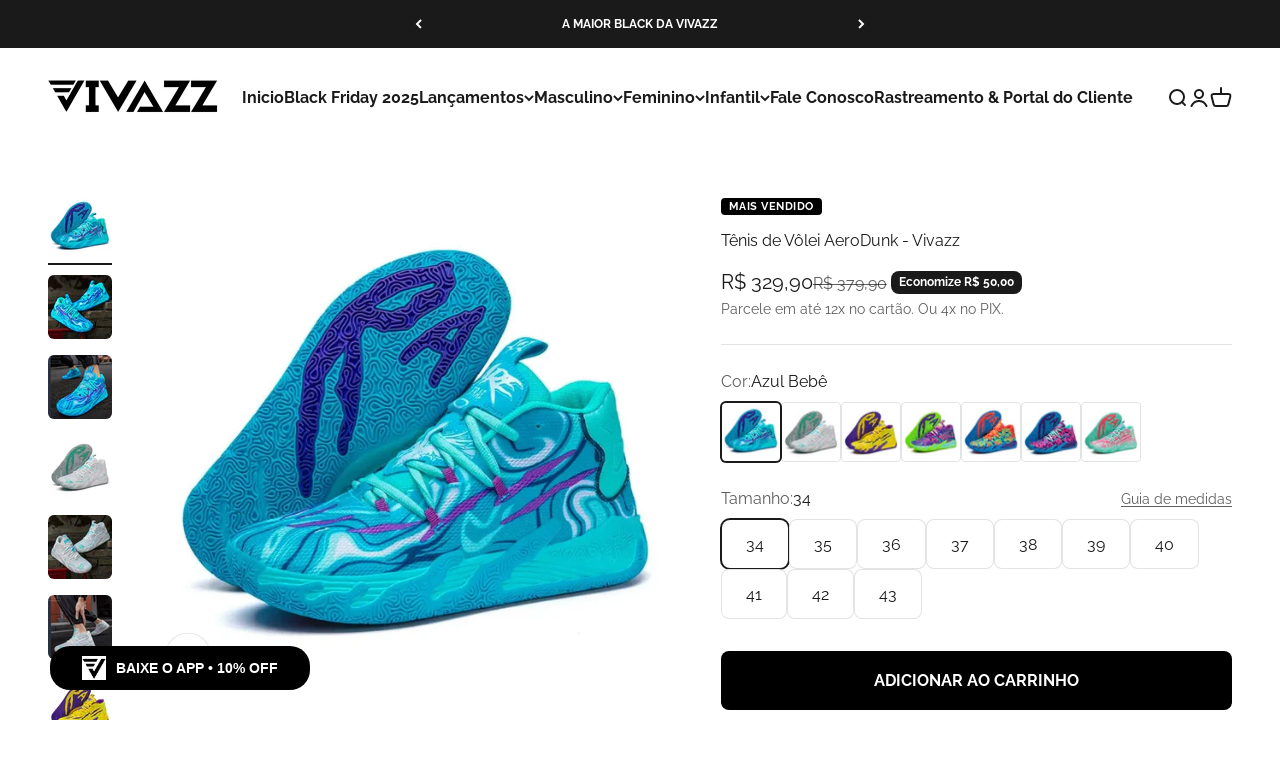

--- FILE ---
content_type: text/html; charset=utf-8
request_url: https://usevivazz.com/products/tenis-de-volei-aerodunk-vivazz
body_size: 73852
content:
<!doctype html>

<html class="no-js" lang="pt-BR" dir="ltr">
  <head>
    <meta charset="utf-8">
    <meta name="viewport" content="width=device-width, initial-scale=1.0, height=device-height, minimum-scale=1.0, maximum-scale=1.0">
    <meta name="theme-color" content="#ffffff">

    <title>Tênis de Vôlei AeroDunk Original | Vivazz</title><meta name="description" content="Mostre o seu brilho nas quadras com máxima estabilidade, aderência, impulsão e um visual incrível! Com design criado para atletas, os Tênis AeroDunk de Vôlei Vivazz são extremamente confortáveis perfeitos para pratica de Basquete, Voleibol ou Handebol Profissional e amador.."><link rel="canonical" href="https://usevivazz.com/products/tenis-de-volei-aerodunk-vivazz"><link rel="shortcut icon" href="//usevivazz.com/cdn/shop/files/favicon-vivazz-nova.png?v=1741757393&width=96">
      <link rel="apple-touch-icon" href="//usevivazz.com/cdn/shop/files/favicon-vivazz-nova.png?v=1741757393&width=180"><link rel="preconnect" href="https://cdn.shopify.com">
    <link rel="preconnect" href="https://fonts.shopifycdn.com" crossorigin>
    <link rel="dns-prefetch" href="https://productreviews.shopifycdn.com"><link rel="preload" href="//usevivazz.com/cdn/fonts/inter/inter_n4.b2a3f24c19b4de56e8871f609e73ca7f6d2e2bb9.woff2" as="font" type="font/woff2" crossorigin><link rel="preload" href="//usevivazz.com/cdn/fonts/raleway/raleway_n4.2c76ddd103ff0f30b1230f13e160330ff8b2c68a.woff2" as="font" type="font/woff2" crossorigin><meta property="og:type" content="product">
  <meta property="og:title" content="Tênis de Vôlei AeroDunk - Vivazz">
  <meta property="product:price:amount" content="329,90">
  <meta property="product:price:currency" content="BRL"><meta property="og:image" content="http://usevivazz.com/cdn/shop/files/Tenis-de-Basquete-Unissex-USE0476-Use-Conforto-59250789_04bcbc99-b08d-43a5-b700-27705d30d867.webp?v=1759774330&width=2048">
  <meta property="og:image:secure_url" content="https://usevivazz.com/cdn/shop/files/Tenis-de-Basquete-Unissex-USE0476-Use-Conforto-59250789_04bcbc99-b08d-43a5-b700-27705d30d867.webp?v=1759774330&width=2048">
  <meta property="og:image:width" content="1048">
  <meta property="og:image:height" content="1048"><meta property="og:description" content="Mostre o seu brilho nas quadras com máxima estabilidade, aderência, impulsão e um visual incrível! Com design criado para atletas, os Tênis AeroDunk de Vôlei Vivazz são extremamente confortáveis perfeitos para pratica de Basquete, Voleibol ou Handebol Profissional e amador.."><meta property="og:url" content="https://usevivazz.com/products/tenis-de-volei-aerodunk-vivazz">
<meta property="og:site_name" content="Vivazz 🇧🇷"><meta name="twitter:card" content="summary"><meta name="twitter:title" content="Tênis de Vôlei AeroDunk - Vivazz">
  <meta name="twitter:description" content="



Mostre o seu brilho nas quadras com máxima estabilidade, aderência, impulsão e um visual incrível! Com design criado para atletas, os Tênis AeroDunk de Vôlei Vivazz são extremamente confortáveis perfeitos para pratica de Basquete, Voleibol ou Handebol Profissional e amador."><meta name="twitter:image" content="https://usevivazz.com/cdn/shop/files/Tenis-de-Basquete-Unissex-USE0476-Use-Conforto-59250789_04bcbc99-b08d-43a5-b700-27705d30d867.webp?crop=center&height=1200&v=1759774330&width=1200">
  <meta name="twitter:image:alt" content="Tênis de Basquete AeroDunk - Vivazz">
  <script type="application/ld+json">
  {
    "@context": "https://schema.org",
    "@type": "Product",
    "productID": 9113516048700,
    "offers": [{
          "@type": "Offer",
          "name": "Azul Bebê \/ 34",
          "availability":"https://schema.org/InStock",
          "price": 329.9,
          "priceCurrency": "BRL",
          "priceValidUntil": "2025-11-23","sku": "VIV0130","url": "https://usevivazz.com/products/tenis-de-volei-aerodunk-vivazz?variant=48480837140796"
        },
{
          "@type": "Offer",
          "name": "Azul Bebê \/ 35",
          "availability":"https://schema.org/InStock",
          "price": 329.9,
          "priceCurrency": "BRL",
          "priceValidUntil": "2025-11-23","sku": "VIV0130","url": "https://usevivazz.com/products/tenis-de-volei-aerodunk-vivazz?variant=48480837239100"
        },
{
          "@type": "Offer",
          "name": "Azul Bebê \/ 36",
          "availability":"https://schema.org/InStock",
          "price": 329.9,
          "priceCurrency": "BRL",
          "priceValidUntil": "2025-11-23","sku": "VIV0130","url": "https://usevivazz.com/products/tenis-de-volei-aerodunk-vivazz?variant=48480837271868"
        },
{
          "@type": "Offer",
          "name": "Azul Bebê \/ 37",
          "availability":"https://schema.org/InStock",
          "price": 329.9,
          "priceCurrency": "BRL",
          "priceValidUntil": "2025-11-23","sku": "VIV0130","url": "https://usevivazz.com/products/tenis-de-volei-aerodunk-vivazz?variant=48480837304636"
        },
{
          "@type": "Offer",
          "name": "Azul Bebê \/ 38",
          "availability":"https://schema.org/InStock",
          "price": 329.9,
          "priceCurrency": "BRL",
          "priceValidUntil": "2025-11-23","sku": "VIV0130","url": "https://usevivazz.com/products/tenis-de-volei-aerodunk-vivazz?variant=48480837337404"
        },
{
          "@type": "Offer",
          "name": "Azul Bebê \/ 39",
          "availability":"https://schema.org/InStock",
          "price": 329.9,
          "priceCurrency": "BRL",
          "priceValidUntil": "2025-11-23","sku": "VIV0130","url": "https://usevivazz.com/products/tenis-de-volei-aerodunk-vivazz?variant=48480837370172"
        },
{
          "@type": "Offer",
          "name": "Azul Bebê \/ 40",
          "availability":"https://schema.org/InStock",
          "price": 329.9,
          "priceCurrency": "BRL",
          "priceValidUntil": "2025-11-23","sku": "VIV0130","url": "https://usevivazz.com/products/tenis-de-volei-aerodunk-vivazz?variant=48480837402940"
        },
{
          "@type": "Offer",
          "name": "Azul Bebê \/ 41",
          "availability":"https://schema.org/InStock",
          "price": 329.9,
          "priceCurrency": "BRL",
          "priceValidUntil": "2025-11-23","sku": "VIV0130","url": "https://usevivazz.com/products/tenis-de-volei-aerodunk-vivazz?variant=48480837435708"
        },
{
          "@type": "Offer",
          "name": "Azul Bebê \/ 42",
          "availability":"https://schema.org/InStock",
          "price": 329.9,
          "priceCurrency": "BRL",
          "priceValidUntil": "2025-11-23","sku": "VIV0130","url": "https://usevivazz.com/products/tenis-de-volei-aerodunk-vivazz?variant=48480837468476"
        },
{
          "@type": "Offer",
          "name": "Azul Bebê \/ 43",
          "availability":"https://schema.org/InStock",
          "price": 329.9,
          "priceCurrency": "BRL",
          "priceValidUntil": "2025-11-23","sku": "VIV0130","url": "https://usevivazz.com/products/tenis-de-volei-aerodunk-vivazz?variant=48480837501244"
        },
{
          "@type": "Offer",
          "name": "Branco \/ 34",
          "availability":"https://schema.org/InStock",
          "price": 329.9,
          "priceCurrency": "BRL",
          "priceValidUntil": "2025-11-23","sku": "VIV0130","url": "https://usevivazz.com/products/tenis-de-volei-aerodunk-vivazz?variant=48480839041340"
        },
{
          "@type": "Offer",
          "name": "Branco \/ 35",
          "availability":"https://schema.org/InStock",
          "price": 329.9,
          "priceCurrency": "BRL",
          "priceValidUntil": "2025-11-23","sku": "VIV0130","url": "https://usevivazz.com/products/tenis-de-volei-aerodunk-vivazz?variant=48480839074108"
        },
{
          "@type": "Offer",
          "name": "Branco \/ 36",
          "availability":"https://schema.org/InStock",
          "price": 329.9,
          "priceCurrency": "BRL",
          "priceValidUntil": "2025-11-23","sku": "VIV0130","url": "https://usevivazz.com/products/tenis-de-volei-aerodunk-vivazz?variant=48480839106876"
        },
{
          "@type": "Offer",
          "name": "Branco \/ 37",
          "availability":"https://schema.org/InStock",
          "price": 329.9,
          "priceCurrency": "BRL",
          "priceValidUntil": "2025-11-23","sku": "VIV0130","url": "https://usevivazz.com/products/tenis-de-volei-aerodunk-vivazz?variant=48480839139644"
        },
{
          "@type": "Offer",
          "name": "Branco \/ 38",
          "availability":"https://schema.org/InStock",
          "price": 329.9,
          "priceCurrency": "BRL",
          "priceValidUntil": "2025-11-23","sku": "VIV0130","url": "https://usevivazz.com/products/tenis-de-volei-aerodunk-vivazz?variant=48480839172412"
        },
{
          "@type": "Offer",
          "name": "Branco \/ 39",
          "availability":"https://schema.org/InStock",
          "price": 329.9,
          "priceCurrency": "BRL",
          "priceValidUntil": "2025-11-23","sku": "VIV0130","url": "https://usevivazz.com/products/tenis-de-volei-aerodunk-vivazz?variant=48480839205180"
        },
{
          "@type": "Offer",
          "name": "Branco \/ 40",
          "availability":"https://schema.org/InStock",
          "price": 329.9,
          "priceCurrency": "BRL",
          "priceValidUntil": "2025-11-23","sku": "VIV0130","url": "https://usevivazz.com/products/tenis-de-volei-aerodunk-vivazz?variant=48480839237948"
        },
{
          "@type": "Offer",
          "name": "Branco \/ 41",
          "availability":"https://schema.org/InStock",
          "price": 329.9,
          "priceCurrency": "BRL",
          "priceValidUntil": "2025-11-23","sku": "VIV0130","url": "https://usevivazz.com/products/tenis-de-volei-aerodunk-vivazz?variant=48480839270716"
        },
{
          "@type": "Offer",
          "name": "Branco \/ 42",
          "availability":"https://schema.org/InStock",
          "price": 329.9,
          "priceCurrency": "BRL",
          "priceValidUntil": "2025-11-23","sku": "VIV0130","url": "https://usevivazz.com/products/tenis-de-volei-aerodunk-vivazz?variant=48480839303484"
        },
{
          "@type": "Offer",
          "name": "Branco \/ 43",
          "availability":"https://schema.org/InStock",
          "price": 329.9,
          "priceCurrency": "BRL",
          "priceValidUntil": "2025-11-23","sku": "VIV0130","url": "https://usevivazz.com/products/tenis-de-volei-aerodunk-vivazz?variant=48480839336252"
        },
{
          "@type": "Offer",
          "name": "Amarelo \/ 34",
          "availability":"https://schema.org/InStock",
          "price": 329.9,
          "priceCurrency": "BRL",
          "priceValidUntil": "2025-11-23","sku": "VIV0130","url": "https://usevivazz.com/products/tenis-de-volei-aerodunk-vivazz?variant=48480838680892"
        },
{
          "@type": "Offer",
          "name": "Amarelo \/ 35",
          "availability":"https://schema.org/InStock",
          "price": 329.9,
          "priceCurrency": "BRL",
          "priceValidUntil": "2025-11-23","sku": "VIV0130","url": "https://usevivazz.com/products/tenis-de-volei-aerodunk-vivazz?variant=48480838713660"
        },
{
          "@type": "Offer",
          "name": "Amarelo \/ 36",
          "availability":"https://schema.org/InStock",
          "price": 329.9,
          "priceCurrency": "BRL",
          "priceValidUntil": "2025-11-23","sku": "VIV0130","url": "https://usevivazz.com/products/tenis-de-volei-aerodunk-vivazz?variant=48480838746428"
        },
{
          "@type": "Offer",
          "name": "Amarelo \/ 37",
          "availability":"https://schema.org/InStock",
          "price": 329.9,
          "priceCurrency": "BRL",
          "priceValidUntil": "2025-11-23","sku": "VIV0130","url": "https://usevivazz.com/products/tenis-de-volei-aerodunk-vivazz?variant=48480838779196"
        },
{
          "@type": "Offer",
          "name": "Amarelo \/ 38",
          "availability":"https://schema.org/InStock",
          "price": 329.9,
          "priceCurrency": "BRL",
          "priceValidUntil": "2025-11-23","sku": "VIV0130","url": "https://usevivazz.com/products/tenis-de-volei-aerodunk-vivazz?variant=48480838811964"
        },
{
          "@type": "Offer",
          "name": "Amarelo \/ 39",
          "availability":"https://schema.org/InStock",
          "price": 329.9,
          "priceCurrency": "BRL",
          "priceValidUntil": "2025-11-23","sku": "VIV0130","url": "https://usevivazz.com/products/tenis-de-volei-aerodunk-vivazz?variant=48480838844732"
        },
{
          "@type": "Offer",
          "name": "Amarelo \/ 40",
          "availability":"https://schema.org/InStock",
          "price": 329.9,
          "priceCurrency": "BRL",
          "priceValidUntil": "2025-11-23","sku": "VIV0130","url": "https://usevivazz.com/products/tenis-de-volei-aerodunk-vivazz?variant=48480838877500"
        },
{
          "@type": "Offer",
          "name": "Amarelo \/ 41",
          "availability":"https://schema.org/InStock",
          "price": 329.9,
          "priceCurrency": "BRL",
          "priceValidUntil": "2025-11-23","sku": "VIV0130","url": "https://usevivazz.com/products/tenis-de-volei-aerodunk-vivazz?variant=48480838910268"
        },
{
          "@type": "Offer",
          "name": "Amarelo \/ 42",
          "availability":"https://schema.org/InStock",
          "price": 329.9,
          "priceCurrency": "BRL",
          "priceValidUntil": "2025-11-23","sku": "VIV0130","url": "https://usevivazz.com/products/tenis-de-volei-aerodunk-vivazz?variant=48480838943036"
        },
{
          "@type": "Offer",
          "name": "Amarelo \/ 43",
          "availability":"https://schema.org/InStock",
          "price": 329.9,
          "priceCurrency": "BRL",
          "priceValidUntil": "2025-11-23","sku": "VIV0130","url": "https://usevivazz.com/products/tenis-de-volei-aerodunk-vivazz?variant=48480838975804"
        },
{
          "@type": "Offer",
          "name": "Roxo\/Verde \/ 34",
          "availability":"https://schema.org/InStock",
          "price": 329.9,
          "priceCurrency": "BRL",
          "priceValidUntil": "2025-11-23","sku": "VIV0130","url": "https://usevivazz.com/products/tenis-de-volei-aerodunk-vivazz?variant=48480836157756"
        },
{
          "@type": "Offer",
          "name": "Roxo\/Verde \/ 35",
          "availability":"https://schema.org/InStock",
          "price": 329.9,
          "priceCurrency": "BRL",
          "priceValidUntil": "2025-11-23","sku": "VIV0130","url": "https://usevivazz.com/products/tenis-de-volei-aerodunk-vivazz?variant=48480836256060"
        },
{
          "@type": "Offer",
          "name": "Roxo\/Verde \/ 36",
          "availability":"https://schema.org/InStock",
          "price": 329.9,
          "priceCurrency": "BRL",
          "priceValidUntil": "2025-11-23","sku": "VIV0130","url": "https://usevivazz.com/products/tenis-de-volei-aerodunk-vivazz?variant=48480836321596"
        },
{
          "@type": "Offer",
          "name": "Roxo\/Verde \/ 37",
          "availability":"https://schema.org/InStock",
          "price": 329.9,
          "priceCurrency": "BRL",
          "priceValidUntil": "2025-11-23","sku": "VIV0130","url": "https://usevivazz.com/products/tenis-de-volei-aerodunk-vivazz?variant=48480836419900"
        },
{
          "@type": "Offer",
          "name": "Roxo\/Verde \/ 38",
          "availability":"https://schema.org/InStock",
          "price": 329.9,
          "priceCurrency": "BRL",
          "priceValidUntil": "2025-11-23","sku": "VIV0130","url": "https://usevivazz.com/products/tenis-de-volei-aerodunk-vivazz?variant=48480836518204"
        },
{
          "@type": "Offer",
          "name": "Roxo\/Verde \/ 39",
          "availability":"https://schema.org/InStock",
          "price": 329.9,
          "priceCurrency": "BRL",
          "priceValidUntil": "2025-11-23","sku": "VIV0130","url": "https://usevivazz.com/products/tenis-de-volei-aerodunk-vivazz?variant=48480836616508"
        },
{
          "@type": "Offer",
          "name": "Roxo\/Verde \/ 40",
          "availability":"https://schema.org/InStock",
          "price": 329.9,
          "priceCurrency": "BRL",
          "priceValidUntil": "2025-11-23","sku": "VIV0130","url": "https://usevivazz.com/products/tenis-de-volei-aerodunk-vivazz?variant=48480836747580"
        },
{
          "@type": "Offer",
          "name": "Roxo\/Verde \/ 41",
          "availability":"https://schema.org/InStock",
          "price": 329.9,
          "priceCurrency": "BRL",
          "priceValidUntil": "2025-11-23","sku": "VIV0130","url": "https://usevivazz.com/products/tenis-de-volei-aerodunk-vivazz?variant=48480836813116"
        },
{
          "@type": "Offer",
          "name": "Roxo\/Verde \/ 42",
          "availability":"https://schema.org/InStock",
          "price": 329.9,
          "priceCurrency": "BRL",
          "priceValidUntil": "2025-11-23","sku": "VIV0130","url": "https://usevivazz.com/products/tenis-de-volei-aerodunk-vivazz?variant=48480836878652"
        },
{
          "@type": "Offer",
          "name": "Roxo\/Verde \/ 43",
          "availability":"https://schema.org/InStock",
          "price": 329.9,
          "priceCurrency": "BRL",
          "priceValidUntil": "2025-11-23","sku": "VIV0130","url": "https://usevivazz.com/products/tenis-de-volei-aerodunk-vivazz?variant=48480836976956"
        },
{
          "@type": "Offer",
          "name": "Verde\/Laranja \/ 34",
          "availability":"https://schema.org/InStock",
          "price": 329.9,
          "priceCurrency": "BRL",
          "priceValidUntil": "2025-11-23","sku": "VIV0130","url": "https://usevivazz.com/products/tenis-de-volei-aerodunk-vivazz?variant=48480837566780"
        },
{
          "@type": "Offer",
          "name": "Verde\/Laranja \/ 35",
          "availability":"https://schema.org/InStock",
          "price": 329.9,
          "priceCurrency": "BRL",
          "priceValidUntil": "2025-11-23","sku": "VIV0130","url": "https://usevivazz.com/products/tenis-de-volei-aerodunk-vivazz?variant=48480837599548"
        },
{
          "@type": "Offer",
          "name": "Verde\/Laranja \/ 36",
          "availability":"https://schema.org/InStock",
          "price": 329.9,
          "priceCurrency": "BRL",
          "priceValidUntil": "2025-11-23","sku": "VIV0130","url": "https://usevivazz.com/products/tenis-de-volei-aerodunk-vivazz?variant=48480837632316"
        },
{
          "@type": "Offer",
          "name": "Verde\/Laranja \/ 37",
          "availability":"https://schema.org/InStock",
          "price": 329.9,
          "priceCurrency": "BRL",
          "priceValidUntil": "2025-11-23","sku": "VIV0130","url": "https://usevivazz.com/products/tenis-de-volei-aerodunk-vivazz?variant=48480837665084"
        },
{
          "@type": "Offer",
          "name": "Verde\/Laranja \/ 38",
          "availability":"https://schema.org/InStock",
          "price": 329.9,
          "priceCurrency": "BRL",
          "priceValidUntil": "2025-11-23","sku": "VIV0130","url": "https://usevivazz.com/products/tenis-de-volei-aerodunk-vivazz?variant=48480837697852"
        },
{
          "@type": "Offer",
          "name": "Verde\/Laranja \/ 39",
          "availability":"https://schema.org/InStock",
          "price": 329.9,
          "priceCurrency": "BRL",
          "priceValidUntil": "2025-11-23","sku": "VIV0130","url": "https://usevivazz.com/products/tenis-de-volei-aerodunk-vivazz?variant=48480837730620"
        },
{
          "@type": "Offer",
          "name": "Verde\/Laranja \/ 40",
          "availability":"https://schema.org/InStock",
          "price": 329.9,
          "priceCurrency": "BRL",
          "priceValidUntil": "2025-11-23","sku": "VIV0130","url": "https://usevivazz.com/products/tenis-de-volei-aerodunk-vivazz?variant=48480837796156"
        },
{
          "@type": "Offer",
          "name": "Verde\/Laranja \/ 41",
          "availability":"https://schema.org/InStock",
          "price": 329.9,
          "priceCurrency": "BRL",
          "priceValidUntil": "2025-11-23","sku": "VIV0130","url": "https://usevivazz.com/products/tenis-de-volei-aerodunk-vivazz?variant=48480837828924"
        },
{
          "@type": "Offer",
          "name": "Verde\/Laranja \/ 42",
          "availability":"https://schema.org/InStock",
          "price": 329.9,
          "priceCurrency": "BRL",
          "priceValidUntil": "2025-11-23","sku": "VIV0130","url": "https://usevivazz.com/products/tenis-de-volei-aerodunk-vivazz?variant=48480837861692"
        },
{
          "@type": "Offer",
          "name": "Verde\/Laranja \/ 43",
          "availability":"https://schema.org/InStock",
          "price": 329.9,
          "priceCurrency": "BRL",
          "priceValidUntil": "2025-11-23","sku": "VIV0130","url": "https://usevivazz.com/products/tenis-de-volei-aerodunk-vivazz?variant=48480837894460"
        },
{
          "@type": "Offer",
          "name": "Roxo\/Azul \/ 34",
          "availability":"https://schema.org/InStock",
          "price": 329.9,
          "priceCurrency": "BRL",
          "priceValidUntil": "2025-11-23","sku": "VIV0130","url": "https://usevivazz.com/products/tenis-de-volei-aerodunk-vivazz?variant=48480837959996"
        },
{
          "@type": "Offer",
          "name": "Roxo\/Azul \/ 35",
          "availability":"https://schema.org/InStock",
          "price": 329.9,
          "priceCurrency": "BRL",
          "priceValidUntil": "2025-11-23","sku": "VIV0130","url": "https://usevivazz.com/products/tenis-de-volei-aerodunk-vivazz?variant=48480837992764"
        },
{
          "@type": "Offer",
          "name": "Roxo\/Azul \/ 36",
          "availability":"https://schema.org/InStock",
          "price": 329.9,
          "priceCurrency": "BRL",
          "priceValidUntil": "2025-11-23","sku": "VIV0130","url": "https://usevivazz.com/products/tenis-de-volei-aerodunk-vivazz?variant=48480838025532"
        },
{
          "@type": "Offer",
          "name": "Roxo\/Azul \/ 37",
          "availability":"https://schema.org/InStock",
          "price": 329.9,
          "priceCurrency": "BRL",
          "priceValidUntil": "2025-11-23","sku": "VIV0130","url": "https://usevivazz.com/products/tenis-de-volei-aerodunk-vivazz?variant=48480838058300"
        },
{
          "@type": "Offer",
          "name": "Roxo\/Azul \/ 38",
          "availability":"https://schema.org/InStock",
          "price": 329.9,
          "priceCurrency": "BRL",
          "priceValidUntil": "2025-11-23","sku": "VIV0130","url": "https://usevivazz.com/products/tenis-de-volei-aerodunk-vivazz?variant=48480838091068"
        },
{
          "@type": "Offer",
          "name": "Roxo\/Azul \/ 39",
          "availability":"https://schema.org/InStock",
          "price": 329.9,
          "priceCurrency": "BRL",
          "priceValidUntil": "2025-11-23","sku": "VIV0130","url": "https://usevivazz.com/products/tenis-de-volei-aerodunk-vivazz?variant=48480838123836"
        },
{
          "@type": "Offer",
          "name": "Roxo\/Azul \/ 40",
          "availability":"https://schema.org/InStock",
          "price": 329.9,
          "priceCurrency": "BRL",
          "priceValidUntil": "2025-11-23","sku": "VIV0130","url": "https://usevivazz.com/products/tenis-de-volei-aerodunk-vivazz?variant=48480838156604"
        },
{
          "@type": "Offer",
          "name": "Roxo\/Azul \/ 41",
          "availability":"https://schema.org/InStock",
          "price": 329.9,
          "priceCurrency": "BRL",
          "priceValidUntil": "2025-11-23","sku": "VIV0130","url": "https://usevivazz.com/products/tenis-de-volei-aerodunk-vivazz?variant=48480838189372"
        },
{
          "@type": "Offer",
          "name": "Roxo\/Azul \/ 42",
          "availability":"https://schema.org/InStock",
          "price": 329.9,
          "priceCurrency": "BRL",
          "priceValidUntil": "2025-11-23","sku": "VIV0130","url": "https://usevivazz.com/products/tenis-de-volei-aerodunk-vivazz?variant=48480838222140"
        },
{
          "@type": "Offer",
          "name": "Roxo\/Azul \/ 43",
          "availability":"https://schema.org/InStock",
          "price": 329.9,
          "priceCurrency": "BRL",
          "priceValidUntil": "2025-11-23","sku": "VIV0130","url": "https://usevivazz.com/products/tenis-de-volei-aerodunk-vivazz?variant=48480838254908"
        },
{
          "@type": "Offer",
          "name": "Verde\/Rosa \/ 34",
          "availability":"https://schema.org/InStock",
          "price": 329.9,
          "priceCurrency": "BRL",
          "priceValidUntil": "2025-11-23","sku": "VIV0130","url": "https://usevivazz.com/products/tenis-de-volei-aerodunk-vivazz?variant=48480838320444"
        },
{
          "@type": "Offer",
          "name": "Verde\/Rosa \/ 35",
          "availability":"https://schema.org/InStock",
          "price": 329.9,
          "priceCurrency": "BRL",
          "priceValidUntil": "2025-11-23","sku": "VIV0130","url": "https://usevivazz.com/products/tenis-de-volei-aerodunk-vivazz?variant=48480838353212"
        },
{
          "@type": "Offer",
          "name": "Verde\/Rosa \/ 36",
          "availability":"https://schema.org/InStock",
          "price": 329.9,
          "priceCurrency": "BRL",
          "priceValidUntil": "2025-11-23","sku": "VIV0130","url": "https://usevivazz.com/products/tenis-de-volei-aerodunk-vivazz?variant=48480838385980"
        },
{
          "@type": "Offer",
          "name": "Verde\/Rosa \/ 37",
          "availability":"https://schema.org/InStock",
          "price": 329.9,
          "priceCurrency": "BRL",
          "priceValidUntil": "2025-11-23","sku": "VIV0130","url": "https://usevivazz.com/products/tenis-de-volei-aerodunk-vivazz?variant=48480838418748"
        },
{
          "@type": "Offer",
          "name": "Verde\/Rosa \/ 38",
          "availability":"https://schema.org/InStock",
          "price": 329.9,
          "priceCurrency": "BRL",
          "priceValidUntil": "2025-11-23","sku": "VIV0130","url": "https://usevivazz.com/products/tenis-de-volei-aerodunk-vivazz?variant=48480838451516"
        },
{
          "@type": "Offer",
          "name": "Verde\/Rosa \/ 39",
          "availability":"https://schema.org/InStock",
          "price": 329.9,
          "priceCurrency": "BRL",
          "priceValidUntil": "2025-11-23","sku": "VIV0130","url": "https://usevivazz.com/products/tenis-de-volei-aerodunk-vivazz?variant=48480838484284"
        },
{
          "@type": "Offer",
          "name": "Verde\/Rosa \/ 40",
          "availability":"https://schema.org/InStock",
          "price": 329.9,
          "priceCurrency": "BRL",
          "priceValidUntil": "2025-11-23","sku": "VIV0130","url": "https://usevivazz.com/products/tenis-de-volei-aerodunk-vivazz?variant=48480838517052"
        },
{
          "@type": "Offer",
          "name": "Verde\/Rosa \/ 41",
          "availability":"https://schema.org/InStock",
          "price": 329.9,
          "priceCurrency": "BRL",
          "priceValidUntil": "2025-11-23","sku": "VIV0130","url": "https://usevivazz.com/products/tenis-de-volei-aerodunk-vivazz?variant=48480838549820"
        },
{
          "@type": "Offer",
          "name": "Verde\/Rosa \/ 42",
          "availability":"https://schema.org/InStock",
          "price": 329.9,
          "priceCurrency": "BRL",
          "priceValidUntil": "2025-11-23","sku": "VIV0130","url": "https://usevivazz.com/products/tenis-de-volei-aerodunk-vivazz?variant=48480838582588"
        },
{
          "@type": "Offer",
          "name": "Verde\/Rosa \/ 43",
          "availability":"https://schema.org/InStock",
          "price": 329.9,
          "priceCurrency": "BRL",
          "priceValidUntil": "2025-11-23","sku": "VIV0130","url": "https://usevivazz.com/products/tenis-de-volei-aerodunk-vivazz?variant=48480838615356"
        }
],"brand": {
      "@type": "Brand",
      "name": "Vivazz"
    },
    "name": "Tênis de Vôlei AeroDunk - Vivazz",
    "description": "\n\n\n\nMostre o seu brilho nas quadras com máxima estabilidade, aderência, impulsão e um visual incrível! Com design criado para atletas, os Tênis AeroDunk de Vôlei Vivazz são extremamente confortáveis perfeitos para pratica de Basquete, Voleibol ou Handebol Profissional e amador.",
    "category": "Tênis de Vôlei AeroDunk - Vivazz",
    "url": "https://usevivazz.com/products/tenis-de-volei-aerodunk-vivazz",
    "sku": "VIV0130","weight": {
        "@type": "QuantitativeValue",
        "unitCode": "kg",
        "value": 0.0
      },"image": {
      "@type": "ImageObject",
      "url": "https://usevivazz.com/cdn/shop/files/Tenis-de-Basquete-Unissex-USE0476-Use-Conforto-59250789_04bcbc99-b08d-43a5-b700-27705d30d867.webp?v=1759774330&width=1024",
      "image": "https://usevivazz.com/cdn/shop/files/Tenis-de-Basquete-Unissex-USE0476-Use-Conforto-59250789_04bcbc99-b08d-43a5-b700-27705d30d867.webp?v=1759774330&width=1024",
      "name": "Tênis de Basquete AeroDunk - Vivazz",
      "width": "1024",
      "height": "1024"
    }
  }
  </script>



  <script type="application/ld+json">
  {
    "@context": "https://schema.org",
    "@type": "BreadcrumbList",
  "itemListElement": [{
      "@type": "ListItem",
      "position": 1,
      "name": "Início",
      "item": "https://usevivazz.com"
    },{
          "@type": "ListItem",
          "position": 2,
          "name": "Tênis de Vôlei AeroDunk - Vivazz",
          "item": "https://usevivazz.com/products/tenis-de-volei-aerodunk-vivazz"
        }]
  }
  </script>

<style>/* Typography (heading) */
  @font-face {
  font-family: Inter;
  font-weight: 400;
  font-style: normal;
  font-display: fallback;
  src: url("//usevivazz.com/cdn/fonts/inter/inter_n4.b2a3f24c19b4de56e8871f609e73ca7f6d2e2bb9.woff2") format("woff2"),
       url("//usevivazz.com/cdn/fonts/inter/inter_n4.af8052d517e0c9ffac7b814872cecc27ae1fa132.woff") format("woff");
}

@font-face {
  font-family: Inter;
  font-weight: 400;
  font-style: italic;
  font-display: fallback;
  src: url("//usevivazz.com/cdn/fonts/inter/inter_i4.feae1981dda792ab80d117249d9c7e0f1017e5b3.woff2") format("woff2"),
       url("//usevivazz.com/cdn/fonts/inter/inter_i4.62773b7113d5e5f02c71486623cf828884c85c6e.woff") format("woff");
}

/* Typography (body) */
  @font-face {
  font-family: Raleway;
  font-weight: 400;
  font-style: normal;
  font-display: fallback;
  src: url("//usevivazz.com/cdn/fonts/raleway/raleway_n4.2c76ddd103ff0f30b1230f13e160330ff8b2c68a.woff2") format("woff2"),
       url("//usevivazz.com/cdn/fonts/raleway/raleway_n4.c057757dddc39994ad5d9c9f58e7c2c2a72359a9.woff") format("woff");
}

@font-face {
  font-family: Raleway;
  font-weight: 400;
  font-style: italic;
  font-display: fallback;
  src: url("//usevivazz.com/cdn/fonts/raleway/raleway_i4.aaa73a72f55a5e60da3e9a082717e1ed8f22f0a2.woff2") format("woff2"),
       url("//usevivazz.com/cdn/fonts/raleway/raleway_i4.650670cc243082f8988ecc5576b6d613cfd5a8ee.woff") format("woff");
}

@font-face {
  font-family: Raleway;
  font-weight: 700;
  font-style: normal;
  font-display: fallback;
  src: url("//usevivazz.com/cdn/fonts/raleway/raleway_n7.740cf9e1e4566800071db82eeca3cca45f43ba63.woff2") format("woff2"),
       url("//usevivazz.com/cdn/fonts/raleway/raleway_n7.84943791ecde186400af8db54cf3b5b5e5049a8f.woff") format("woff");
}

@font-face {
  font-family: Raleway;
  font-weight: 700;
  font-style: italic;
  font-display: fallback;
  src: url("//usevivazz.com/cdn/fonts/raleway/raleway_i7.6d68e3c55f3382a6b4f1173686f538d89ce56dbc.woff2") format("woff2"),
       url("//usevivazz.com/cdn/fonts/raleway/raleway_i7.ed82a5a5951418ec5b6b0a5010cb65216574b2bd.woff") format("woff");
}

:root {
    /**
     * ---------------------------------------------------------------------
     * SPACING VARIABLES
     *
     * We are using a spacing inspired from frameworks like Tailwind CSS.
     * ---------------------------------------------------------------------
     */
    --spacing-0-5: 0.125rem; /* 2px */
    --spacing-1: 0.25rem; /* 4px */
    --spacing-1-5: 0.375rem; /* 6px */
    --spacing-2: 0.5rem; /* 8px */
    --spacing-2-5: 0.625rem; /* 10px */
    --spacing-3: 0.75rem; /* 12px */
    --spacing-3-5: 0.875rem; /* 14px */
    --spacing-4: 1rem; /* 16px */
    --spacing-4-5: 1.125rem; /* 18px */
    --spacing-5: 1.25rem; /* 20px */
    --spacing-5-5: 1.375rem; /* 22px */
    --spacing-6: 1.5rem; /* 24px */
    --spacing-6-5: 1.625rem; /* 26px */
    --spacing-7: 1.75rem; /* 28px */
    --spacing-7-5: 1.875rem; /* 30px */
    --spacing-8: 2rem; /* 32px */
    --spacing-8-5: 2.125rem; /* 34px */
    --spacing-9: 2.25rem; /* 36px */
    --spacing-9-5: 2.375rem; /* 38px */
    --spacing-10: 2.5rem; /* 40px */
    --spacing-11: 2.75rem; /* 44px */
    --spacing-12: 3rem; /* 48px */
    --spacing-14: 3.5rem; /* 56px */
    --spacing-16: 4rem; /* 64px */
    --spacing-18: 4.5rem; /* 72px */
    --spacing-20: 5rem; /* 80px */
    --spacing-24: 6rem; /* 96px */
    --spacing-28: 7rem; /* 112px */
    --spacing-32: 8rem; /* 128px */
    --spacing-36: 9rem; /* 144px */
    --spacing-40: 10rem; /* 160px */
    --spacing-44: 11rem; /* 176px */
    --spacing-48: 12rem; /* 192px */
    --spacing-52: 13rem; /* 208px */
    --spacing-56: 14rem; /* 224px */
    --spacing-60: 15rem; /* 240px */
    --spacing-64: 16rem; /* 256px */
    --spacing-72: 18rem; /* 288px */
    --spacing-80: 20rem; /* 320px */
    --spacing-96: 24rem; /* 384px */

    /* Container */
    --container-max-width: 1600px;
    --container-narrow-max-width: 1350px;
    --container-gutter: var(--spacing-5);
    --section-outer-spacing-block: var(--spacing-12);
    --section-inner-max-spacing-block: var(--spacing-10);
    --section-inner-spacing-inline: var(--container-gutter);
    --section-stack-spacing-block: var(--spacing-8);

    /* Grid gutter */
    --grid-gutter: var(--spacing-5);

    /* Product list settings */
    --product-list-row-gap: var(--spacing-8);
    --product-list-column-gap: var(--grid-gutter);

    /* Form settings */
    --input-gap: var(--spacing-2);
    --input-height: 2.625rem;
    --input-padding-inline: var(--spacing-4);

    /* Other sizes */
    --sticky-area-height: calc(var(--sticky-announcement-bar-enabled, 0) * var(--announcement-bar-height, 0px) + var(--sticky-header-enabled, 0) * var(--header-height, 0px));

    /* RTL support */
    --transform-logical-flip: 1;
    --transform-origin-start: left;
    --transform-origin-end: right;

    /**
     * ---------------------------------------------------------------------
     * TYPOGRAPHY
     * ---------------------------------------------------------------------
     */

    /* Font properties */
    --heading-font-family: Inter, sans-serif;
    --heading-font-weight: 400;
    --heading-font-style: normal;
    --heading-text-transform: uppercase;
    --heading-letter-spacing: -0.02em;
    --text-font-family: Raleway, sans-serif;
    --text-font-weight: 400;
    --text-font-style: normal;
    --text-letter-spacing: 0.0em;

    /* Font sizes */
    --text-h0: 2.5rem;
    --text-h1: 1.75rem;
    --text-h2: 1.5rem;
    --text-h3: 1.375rem;
    --text-h4: 1.125rem;
    --text-h5: 1.125rem;
    --text-h6: 1rem;
    --text-xs: 0.6875rem;
    --text-sm: 0.75rem;
    --text-base: 0.875rem;
    --text-lg: 1.125rem;

    /**
     * ---------------------------------------------------------------------
     * COLORS
     * ---------------------------------------------------------------------
     */

    /* Color settings */--accent: 0 0 0;
    --text-primary: 26 26 26;
    --background-primary: 255 255 255;
    --dialog-background: 255 255 255;
    --border-color: var(--text-color, var(--text-primary)) / 0.12;

    /* Button colors */
    --button-background-primary: 0 0 0;
    --button-text-primary: 255 255 255;
    --button-background-secondary: 0 0 0;
    --button-text-secondary: 255 255 255;

    /* Status colors */
    --success-background: 224 244 232;
    --success-text: 0 163 65;
    --warning-background: 255 246 233;
    --warning-text: 255 183 74;
    --error-background: 254 231 231;
    --error-text: 248 58 58;

    /* Product colors */
    --on-sale-text: 26 26 26;
    --on-sale-badge-background: 26 26 26;
    --on-sale-badge-text: 255 255 255;
    --sold-out-badge-background: 0 0 0;
    --sold-out-badge-text: 255 255 255;
    --primary-badge-background: 128 60 238;
    --primary-badge-text: 255 255 255;
    --star-color: 255 183 74;
    --product-card-background: 255 255 255;
    --product-card-text: 26 26 26;

    /* Header colors */
    --header-background: 255 255 255;
    --header-text: 26 26 26;

    /* Footer colors */
    --footer-background: 26 26 26;
    --footer-text: 255 255 255;

    /* Rounded variables (used for border radius) */
    --rounded-xs: 0.25rem;
    --rounded-sm: 0.375rem;
    --rounded: 0.75rem;
    --rounded-lg: 1.5rem;
    --rounded-full: 9999px;

    --rounded-button: 0.5rem;
    --rounded-input: 0.5rem;

    /* Box shadow */
    --shadow-sm: 0 2px 8px rgb(var(--text-primary) / 0.1);
    --shadow: 0 5px 15px rgb(var(--text-primary) / 0.1);
    --shadow-md: 0 5px 30px rgb(var(--text-primary) / 0.1);
    --shadow-block: 0px 18px 50px rgb(var(--text-primary) / 0.1);

    /**
     * ---------------------------------------------------------------------
     * OTHER
     * ---------------------------------------------------------------------
     */

    --cursor-close-svg-url: url(//usevivazz.com/cdn/shop/t/67/assets/cursor-close.svg?v=147174565022153725511762807609);
    --cursor-zoom-in-svg-url: url(//usevivazz.com/cdn/shop/t/67/assets/cursor-zoom-in.svg?v=154953035094101115921762807609);
    --cursor-zoom-out-svg-url: url(//usevivazz.com/cdn/shop/t/67/assets/cursor-zoom-out.svg?v=16155520337305705181762807609);
    --checkmark-svg-url: url(//usevivazz.com/cdn/shop/t/67/assets/checkmark.svg?v=77552481021870063511762807609);
  }

  [dir="rtl"]:root {
    /* RTL support */
    --transform-logical-flip: -1;
    --transform-origin-start: right;
    --transform-origin-end: left;
  }

  @media screen and (min-width: 700px) {
    :root {
      /* Typography (font size) */
      --text-h0: 3.25rem;
      --text-h1: 2.25rem;
      --text-h2: 1.75rem;
      --text-h3: 1.625rem;
      --text-h4: 1.25rem;
      --text-h5: 1.25rem;
      --text-h6: 1.125rem;

      --text-xs: 0.75rem;
      --text-sm: 0.875rem;
      --text-base: 1.0rem;
      --text-lg: 1.25rem;

      /* Spacing */
      --container-gutter: 2rem;
      --section-outer-spacing-block: var(--spacing-16);
      --section-inner-max-spacing-block: var(--spacing-12);
      --section-inner-spacing-inline: var(--spacing-12);
      --section-stack-spacing-block: var(--spacing-12);

      /* Grid gutter */
      --grid-gutter: var(--spacing-6);

      /* Product list settings */
      --product-list-row-gap: var(--spacing-12);

      /* Form settings */
      --input-gap: 1rem;
      --input-height: 3.125rem;
      --input-padding-inline: var(--spacing-5);
    }
  }

  @media screen and (min-width: 1000px) {
    :root {
      /* Spacing settings */
      --container-gutter: var(--spacing-12);
      --section-outer-spacing-block: var(--spacing-18);
      --section-inner-max-spacing-block: var(--spacing-16);
      --section-inner-spacing-inline: var(--spacing-16);
      --section-stack-spacing-block: var(--spacing-12);
    }
  }

  @media screen and (min-width: 1150px) {
    :root {
      /* Spacing settings */
      --container-gutter: var(--spacing-12);
      --section-outer-spacing-block: var(--spacing-20);
      --section-inner-max-spacing-block: var(--spacing-16);
      --section-inner-spacing-inline: var(--spacing-16);
      --section-stack-spacing-block: var(--spacing-12);
    }
  }

  @media screen and (min-width: 1400px) {
    :root {
      /* Typography (font size) */
      --text-h0: 4rem;
      --text-h1: 3rem;
      --text-h2: 2.5rem;
      --text-h3: 1.75rem;
      --text-h4: 1.5rem;
      --text-h5: 1.25rem;
      --text-h6: 1.25rem;

      --section-outer-spacing-block: var(--spacing-24);
      --section-inner-max-spacing-block: var(--spacing-18);
      --section-inner-spacing-inline: var(--spacing-18);
    }
  }

  @media screen and (min-width: 1600px) {
    :root {
      --section-outer-spacing-block: var(--spacing-24);
      --section-inner-max-spacing-block: var(--spacing-20);
      --section-inner-spacing-inline: var(--spacing-20);
    }
  }

  /**
   * ---------------------------------------------------------------------
   * LIQUID DEPENDANT CSS
   *
   * Our main CSS is Liquid free, but some very specific features depend on
   * theme settings, so we have them here
   * ---------------------------------------------------------------------
   */@media screen and (pointer: fine) {
        .button:not([disabled]):hover, .btn:not([disabled]):hover, .shopify-payment-button__button--unbranded:not([disabled]):hover {
          --button-background-opacity: 0.85;
        }

        .button--subdued:not([disabled]):hover {
          --button-background: var(--text-color) / .05 !important;
        }
      }</style><script>
  document.documentElement.classList.replace('no-js', 'js');

  // This allows to expose several variables to the global scope, to be used in scripts
  window.themeVariables = {
    settings: {
      showPageTransition: true,
      headingApparition: "split_fade",
      pageType: "product",
      moneyFormat: "R$ {{amount_with_comma_separator}}",
      moneyWithCurrencyFormat: "R$ {{amount_with_comma_separator}} BRL",
      currencyCodeEnabled: false,
      cartType: "drawer",
      showDiscount: true,
      discountMode: "saving"
    },

    strings: {
      accessibilityClose: "Fechar",
      accessibilityNext: "Próximo",
      accessibilityPrevious: "Anterior",
      addToCartButton: "ADICIONAR AO CARRINHO",
      soldOutButton: "Esgotado",
      preOrderButton: "Pré-venda",
      unavailableButton: "Unavailable",
      closeGallery: "Fechar galeria",
      zoomGallery: "Zoom na imagem",
      errorGallery: "Imagem não pode ser carregada",
      soldOutBadge: "Esgotado",
      discountBadge: "Economize @@",
      sku: "SKU:",
      searchNoResults: "Não foram encontrados resultados para sua pesquisa",
      addOrderNote: "Adicionar observações sobre o pedido",
      editOrderNote: "Editar observações sobre o pedido",
      shippingEstimatorNoResults: "Desculpe, não enviamos para o seu endereço.",
      shippingEstimatorOneResult: "Temos um método de envio para o seu endereço:",
      shippingEstimatorMultipleResults: "Temos diversos métodos de envio para o seu endereço:",
      shippingEstimatorError: "Um ou mais erros aconteceram durante a estimativa de frete:"
    },

    breakpoints: {
      'sm': 'screen and (min-width: 700px)',
      'md': 'screen and (min-width: 1000px)',
      'lg': 'screen and (min-width: 1150px)',
      'xl': 'screen and (min-width: 1400px)',

      'sm-max': 'screen and (max-width: 699px)',
      'md-max': 'screen and (max-width: 999px)',
      'lg-max': 'screen and (max-width: 1149px)',
      'xl-max': 'screen and (max-width: 1399px)'
    }
  };window.addEventListener('DOMContentLoaded', () => {
      const isReloaded = (window.performance.navigation && window.performance.navigation.type === 1) || window.performance.getEntriesByType('navigation').map((nav) => nav.type).includes('reload');

      if ('animate' in document.documentElement && window.matchMedia('(prefers-reduced-motion: no-preference)').matches && document.referrer.includes(location.host) && !isReloaded) {
        document.body.animate({opacity: [0, 1]}, {duration: 115, fill: 'forwards'});
      }
    });

    window.addEventListener('pageshow', (event) => {
      document.body.classList.remove('page-transition');

      if (event.persisted) {
        document.body.animate({opacity: [0, 1]}, {duration: 0, fill: 'forwards'});
      }
    });// For detecting native share
  document.documentElement.classList.add(`native-share--${navigator.share ? 'enabled' : 'disabled'}`);// We save the product ID in local storage to be eventually used for recently viewed section
    try {
      const recentlyViewedProducts = new Set(JSON.parse(localStorage.getItem('theme:recently-viewed-products') || '[]'));

      recentlyViewedProducts.delete(9113516048700); // Delete first to re-move the product
      recentlyViewedProducts.add(9113516048700);

      localStorage.setItem('theme:recently-viewed-products', JSON.stringify(Array.from(recentlyViewedProducts.values()).reverse()));
    } catch (e) {
      // Safari in private mode does not allow setting item, we silently fail
    }</script><script>
  var ordersArray = [];
  let orderObj;

  
    console.log('Você ainda não fez nenhum pedido.');
  

  console.log(ordersArray);

  var cid = '' || null;
  var cname = '' || null;
  var cemail = '' || null;
  const params = new URLSearchParams(window.location.search), path = window.location.pathname;
  params.get('origin') === 'mobile' && window.localStorage.setItem('@origin', 'mobile');
  if (window.ReactNativeWebView) window.ReactNativeWebView.postMessage(`user&${cid}&${cname}&${cemail}`);
  if (ordersArray) window.CustomerOrdersWebView.postMessage(JSON.stringify(ordersArray));
</script>

    <script type="module" src="//usevivazz.com/cdn/shop/t/67/assets/vendor.min.js?v=136053555471622566971762807609"></script>
    <script type="module" src="//usevivazz.com/cdn/shop/t/67/assets/theme.js?v=67686127274306740561762985204"></script>
    <script type="module" src="//usevivazz.com/cdn/shop/t/67/assets/sections.js?v=114089504295694608521762985207"></script>

    <script>window.performance && window.performance.mark && window.performance.mark('shopify.content_for_header.start');</script><meta name="facebook-domain-verification" content="g35lo9czjcm0mjzbde4bkhu682imre">
<meta id="shopify-digital-wallet" name="shopify-digital-wallet" content="/74046570812/digital_wallets/dialog">
<link rel="alternate" type="application/json+oembed" href="https://usevivazz.com/products/tenis-de-volei-aerodunk-vivazz.oembed">
<script async="async" src="/checkouts/internal/preloads.js?locale=pt-BR"></script>
<script id="shopify-features" type="application/json">{"accessToken":"f85fbf27e9e133ad6ea1938ca7a46727","betas":["rich-media-storefront-analytics"],"domain":"usevivazz.com","predictiveSearch":true,"shopId":74046570812,"locale":"pt-br"}</script>
<script>var Shopify = Shopify || {};
Shopify.shop = "alphablue2.myshopify.com";
Shopify.locale = "pt-BR";
Shopify.currency = {"active":"BRL","rate":"1.0"};
Shopify.country = "BR";
Shopify.theme = {"name":"Copy of vivazz-black","id":181883732284,"schema_name":"theme","schema_version":"4.0.7","theme_store_id":null,"role":"main"};
Shopify.theme.handle = "null";
Shopify.theme.style = {"id":null,"handle":null};
Shopify.cdnHost = "usevivazz.com/cdn";
Shopify.routes = Shopify.routes || {};
Shopify.routes.root = "/";</script>
<script type="module">!function(o){(o.Shopify=o.Shopify||{}).modules=!0}(window);</script>
<script>!function(o){function n(){var o=[];function n(){o.push(Array.prototype.slice.apply(arguments))}return n.q=o,n}var t=o.Shopify=o.Shopify||{};t.loadFeatures=n(),t.autoloadFeatures=n()}(window);</script>
<script id="shop-js-analytics" type="application/json">{"pageType":"product"}</script>
<script defer="defer" async type="module" src="//usevivazz.com/cdn/shopifycloud/shop-js/modules/v2/client.init-shop-cart-sync_CRj0rQXv.pt-BR.esm.js"></script>
<script defer="defer" async type="module" src="//usevivazz.com/cdn/shopifycloud/shop-js/modules/v2/chunk.common_C9rlHkm4.esm.js"></script>
<script type="module">
  await import("//usevivazz.com/cdn/shopifycloud/shop-js/modules/v2/client.init-shop-cart-sync_CRj0rQXv.pt-BR.esm.js");
await import("//usevivazz.com/cdn/shopifycloud/shop-js/modules/v2/chunk.common_C9rlHkm4.esm.js");

  window.Shopify.SignInWithShop?.initShopCartSync?.({"fedCMEnabled":true,"windoidEnabled":true});

</script>
<script>(function() {
  var isLoaded = false;
  function asyncLoad() {
    if (isLoaded) return;
    isLoaded = true;
    var urls = ["\/\/cdn.shopify.com\/proxy\/9af08b34cb69f6869234050c938d7758ee092e40c7e76814acc9fe1846c0e7aa\/cdn.hourth.com\/n.js?shop=alphablue2.myshopify.com\u0026sp-cache-control=cHVibGljLCBtYXgtYWdlPTkwMA"];
    for (var i = 0; i < urls.length; i++) {
      var s = document.createElement('script');
      s.type = 'text/javascript';
      s.async = true;
      s.src = urls[i];
      var x = document.getElementsByTagName('script')[0];
      x.parentNode.insertBefore(s, x);
    }
  };
  if(window.attachEvent) {
    window.attachEvent('onload', asyncLoad);
  } else {
    window.addEventListener('load', asyncLoad, false);
  }
})();</script>
<script id="__st">var __st={"a":74046570812,"offset":-10800,"reqid":"3cdc70db-a310-4bd6-b3df-9a312c6d3ec1-1763003378","pageurl":"usevivazz.com\/products\/tenis-de-volei-aerodunk-vivazz","u":"dec00125e70d","p":"product","rtyp":"product","rid":9113516048700};</script>
<script>window.ShopifyPaypalV4VisibilityTracking = true;</script>
<script id="captcha-bootstrap">!function(){'use strict';const t='contact',e='account',n='new_comment',o=[[t,t],['blogs',n],['comments',n],[t,'customer']],c=[[e,'customer_login'],[e,'guest_login'],[e,'recover_customer_password'],[e,'create_customer']],r=t=>t.map((([t,e])=>`form[action*='/${t}']:not([data-nocaptcha='true']) input[name='form_type'][value='${e}']`)).join(','),a=t=>()=>t?[...document.querySelectorAll(t)].map((t=>t.form)):[];function s(){const t=[...o],e=r(t);return a(e)}const i='password',u='form_key',d=['recaptcha-v3-token','g-recaptcha-response','h-captcha-response',i],f=()=>{try{return window.sessionStorage}catch{return}},m='__shopify_v',_=t=>t.elements[u];function p(t,e,n=!1){try{const o=window.sessionStorage,c=JSON.parse(o.getItem(e)),{data:r}=function(t){const{data:e,action:n}=t;return t[m]||n?{data:e,action:n}:{data:t,action:n}}(c);for(const[e,n]of Object.entries(r))t.elements[e]&&(t.elements[e].value=n);n&&o.removeItem(e)}catch(o){console.error('form repopulation failed',{error:o})}}const l='form_type',E='cptcha';function T(t){t.dataset[E]=!0}const w=window,h=w.document,L='Shopify',v='ce_forms',y='captcha';let A=!1;((t,e)=>{const n=(g='f06e6c50-85a8-45c8-87d0-21a2b65856fe',I='https://cdn.shopify.com/shopifycloud/storefront-forms-hcaptcha/ce_storefront_forms_captcha_hcaptcha.v1.5.2.iife.js',D={infoText:'Protegido por hCaptcha',privacyText:'Privacidade',termsText:'Termos'},(t,e,n)=>{const o=w[L][v],c=o.bindForm;if(c)return c(t,g,e,D).then(n);var r;o.q.push([[t,g,e,D],n]),r=I,A||(h.body.append(Object.assign(h.createElement('script'),{id:'captcha-provider',async:!0,src:r})),A=!0)});var g,I,D;w[L]=w[L]||{},w[L][v]=w[L][v]||{},w[L][v].q=[],w[L][y]=w[L][y]||{},w[L][y].protect=function(t,e){n(t,void 0,e),T(t)},Object.freeze(w[L][y]),function(t,e,n,w,h,L){const[v,y,A,g]=function(t,e,n){const i=e?o:[],u=t?c:[],d=[...i,...u],f=r(d),m=r(i),_=r(d.filter((([t,e])=>n.includes(e))));return[a(f),a(m),a(_),s()]}(w,h,L),I=t=>{const e=t.target;return e instanceof HTMLFormElement?e:e&&e.form},D=t=>v().includes(t);t.addEventListener('submit',(t=>{const e=I(t);if(!e)return;const n=D(e)&&!e.dataset.hcaptchaBound&&!e.dataset.recaptchaBound,o=_(e),c=g().includes(e)&&(!o||!o.value);(n||c)&&t.preventDefault(),c&&!n&&(function(t){try{if(!f())return;!function(t){const e=f();if(!e)return;const n=_(t);if(!n)return;const o=n.value;o&&e.removeItem(o)}(t);const e=Array.from(Array(32),(()=>Math.random().toString(36)[2])).join('');!function(t,e){_(t)||t.append(Object.assign(document.createElement('input'),{type:'hidden',name:u})),t.elements[u].value=e}(t,e),function(t,e){const n=f();if(!n)return;const o=[...t.querySelectorAll(`input[type='${i}']`)].map((({name:t})=>t)),c=[...d,...o],r={};for(const[a,s]of new FormData(t).entries())c.includes(a)||(r[a]=s);n.setItem(e,JSON.stringify({[m]:1,action:t.action,data:r}))}(t,e)}catch(e){console.error('failed to persist form',e)}}(e),e.submit())}));const S=(t,e)=>{t&&!t.dataset[E]&&(n(t,e.some((e=>e===t))),T(t))};for(const o of['focusin','change'])t.addEventListener(o,(t=>{const e=I(t);D(e)&&S(e,y())}));const B=e.get('form_key'),M=e.get(l),P=B&&M;t.addEventListener('DOMContentLoaded',(()=>{const t=y();if(P)for(const e of t)e.elements[l].value===M&&p(e,B);[...new Set([...A(),...v().filter((t=>'true'===t.dataset.shopifyCaptcha))])].forEach((e=>S(e,t)))}))}(h,new URLSearchParams(w.location.search),n,t,e,['guest_login'])})(!0,!0)}();</script>
<script integrity="sha256-52AcMU7V7pcBOXWImdc/TAGTFKeNjmkeM1Pvks/DTgc=" data-source-attribution="shopify.loadfeatures" defer="defer" src="//usevivazz.com/cdn/shopifycloud/storefront/assets/storefront/load_feature-81c60534.js" crossorigin="anonymous"></script>
<script data-source-attribution="shopify.dynamic_checkout.dynamic.init">var Shopify=Shopify||{};Shopify.PaymentButton=Shopify.PaymentButton||{isStorefrontPortableWallets:!0,init:function(){window.Shopify.PaymentButton.init=function(){};var t=document.createElement("script");t.src="https://usevivazz.com/cdn/shopifycloud/portable-wallets/latest/portable-wallets.pt-br.js",t.type="module",document.head.appendChild(t)}};
</script>
<script data-source-attribution="shopify.dynamic_checkout.buyer_consent">
  function portableWalletsHideBuyerConsent(e){var t=document.getElementById("shopify-buyer-consent"),n=document.getElementById("shopify-subscription-policy-button");t&&n&&(t.classList.add("hidden"),t.setAttribute("aria-hidden","true"),n.removeEventListener("click",e))}function portableWalletsShowBuyerConsent(e){var t=document.getElementById("shopify-buyer-consent"),n=document.getElementById("shopify-subscription-policy-button");t&&n&&(t.classList.remove("hidden"),t.removeAttribute("aria-hidden"),n.addEventListener("click",e))}window.Shopify?.PaymentButton&&(window.Shopify.PaymentButton.hideBuyerConsent=portableWalletsHideBuyerConsent,window.Shopify.PaymentButton.showBuyerConsent=portableWalletsShowBuyerConsent);
</script>
<script data-source-attribution="shopify.dynamic_checkout.cart.bootstrap">document.addEventListener("DOMContentLoaded",(function(){function t(){return document.querySelector("shopify-accelerated-checkout-cart, shopify-accelerated-checkout")}if(t())Shopify.PaymentButton.init();else{new MutationObserver((function(e,n){t()&&(Shopify.PaymentButton.init(),n.disconnect())})).observe(document.body,{childList:!0,subtree:!0})}}));
</script>

<script>window.performance && window.performance.mark && window.performance.mark('shopify.content_for_header.end');</script>
<link href="//usevivazz.com/cdn/shop/t/67/assets/theme.css?v=175417142833892954471762807609" rel="stylesheet" type="text/css" media="all" /><script>
    
    
    
    
    
    var tracklead_conversion_data = {page_type : 'product', event : 'view_item', cart_items_count : "0", data : {product_data : [{variant_id : 48480837140796, id : 9113516048700, name : "Tênis de Vôlei AeroDunk - Vivazz", price : "329.90", currency : "BRL", sku : "VIV0130", brand : "Vivazz", variant : "Azul Bebê / 34", category : "Tênis de Vôlei AeroDunk - Vivazz", quantity : "1" }], total_price : "329.90", shop_currency : "BRL"}};
    
    <!-- Google Tag Manager -->
document.addEventListener("DOMContentLoaded", function() {
  setTimeout(function() {
    (function(w, d, s, l, i) {
      w[l] = w[l] || [];
      w[l].push({ "gtm.start": new Date().getTime(), event: "gtm.js" });
      var f = d.getElementsByTagName(s)[0],
        j = d.createElement(s),
        dl = l != "dataLayer" ? "&l=" + l : "";
      j.async = true;
      j.src = "https://www.googletagmanager.com/gtm.js?id=" + i + dl;
      f.parentNode.insertBefore(j, f);
    })(window, document, "script", "dataLayer", "GTM-NVS5W9SC");
  }, 500);
});
<!-- End Google Tag Manager -->
</script>
<!-- BEGIN app block: shopify://apps/stape-conversion-tracking/blocks/gtm/7e13c847-7971-409d-8fe0-29ec14d5f048 --><script>
  window.lsData = {};
  window.dataLayer = window.dataLayer || [];
  window.addEventListener("message", (event) => {
    if (event.data?.event) {
      window.dataLayer.push(event.data);
    }
  });
  window.dataShopStape = {
    shop: "usevivazz.com",
    shopId: "74046570812",
  }
</script>

<!-- END app block --><!-- BEGIN app block: shopify://apps/klaviyo-email-marketing-sms/blocks/klaviyo-onsite-embed/2632fe16-c075-4321-a88b-50b567f42507 -->












  <script async src="https://static.klaviyo.com/onsite/js/V5yrzx/klaviyo.js?company_id=V5yrzx"></script>
  <script>!function(){if(!window.klaviyo){window._klOnsite=window._klOnsite||[];try{window.klaviyo=new Proxy({},{get:function(n,i){return"push"===i?function(){var n;(n=window._klOnsite).push.apply(n,arguments)}:function(){for(var n=arguments.length,o=new Array(n),w=0;w<n;w++)o[w]=arguments[w];var t="function"==typeof o[o.length-1]?o.pop():void 0,e=new Promise((function(n){window._klOnsite.push([i].concat(o,[function(i){t&&t(i),n(i)}]))}));return e}}})}catch(n){window.klaviyo=window.klaviyo||[],window.klaviyo.push=function(){var n;(n=window._klOnsite).push.apply(n,arguments)}}}}();</script>

  
    <script id="viewed_product">
      if (item == null) {
        var _learnq = _learnq || [];

        var MetafieldReviews = null
        var MetafieldYotpoRating = null
        var MetafieldYotpoCount = null
        var MetafieldLooxRating = null
        var MetafieldLooxCount = null
        var okendoProduct = null
        var okendoProductReviewCount = null
        var okendoProductReviewAverageValue = null
        try {
          // The following fields are used for Customer Hub recently viewed in order to add reviews.
          // This information is not part of __kla_viewed. Instead, it is part of __kla_viewed_reviewed_items
          MetafieldReviews = {};
          MetafieldYotpoRating = null
          MetafieldYotpoCount = null
          MetafieldLooxRating = null
          MetafieldLooxCount = null

          okendoProduct = null
          // If the okendo metafield is not legacy, it will error, which then requires the new json formatted data
          if (okendoProduct && 'error' in okendoProduct) {
            okendoProduct = null
          }
          okendoProductReviewCount = okendoProduct ? okendoProduct.reviewCount : null
          okendoProductReviewAverageValue = okendoProduct ? okendoProduct.reviewAverageValue : null
        } catch (error) {
          console.error('Error in Klaviyo onsite reviews tracking:', error);
        }

        var item = {
          Name: "Tênis de Vôlei AeroDunk - Vivazz",
          ProductID: 9113516048700,
          Categories: ["all","Lançamento Vôleibol","Tênis","Tênis de Vôlei"],
          ImageURL: "https://usevivazz.com/cdn/shop/files/Tenis-de-Basquete-Unissex-USE0476-Use-Conforto-59250789_04bcbc99-b08d-43a5-b700-27705d30d867_grande.webp?v=1759774330",
          URL: "https://usevivazz.com/products/tenis-de-volei-aerodunk-vivazz",
          Brand: "Vivazz",
          Price: "R$ 329,90",
          Value: "329,90",
          CompareAtPrice: "R$ 379,90"
        };
        _learnq.push(['track', 'Viewed Product', item]);
        _learnq.push(['trackViewedItem', {
          Title: item.Name,
          ItemId: item.ProductID,
          Categories: item.Categories,
          ImageUrl: item.ImageURL,
          Url: item.URL,
          Metadata: {
            Brand: item.Brand,
            Price: item.Price,
            Value: item.Value,
            CompareAtPrice: item.CompareAtPrice
          },
          metafields:{
            reviews: MetafieldReviews,
            yotpo:{
              rating: MetafieldYotpoRating,
              count: MetafieldYotpoCount,
            },
            loox:{
              rating: MetafieldLooxRating,
              count: MetafieldLooxCount,
            },
            okendo: {
              rating: okendoProductReviewAverageValue,
              count: okendoProductReviewCount,
            }
          }
        }]);
      }
    </script>
  




  <script>
    window.klaviyoReviewsProductDesignMode = false
  </script>







<!-- END app block --><script src="https://cdn.shopify.com/extensions/019a5a15-d70e-774d-b0b6-d32fcbb464fa/stape-remix-21/assets/widget.js" type="text/javascript" defer="defer"></script>
<script src="https://cdn.shopify.com/extensions/0199b969-53e0-70dc-9c80-a412e5d4dffb/salesshield-remix-v2-46/assets/party-button.js" type="text/javascript" defer="defer"></script>
<link href="https://monorail-edge.shopifysvc.com" rel="dns-prefetch">
<script>(function(){if ("sendBeacon" in navigator && "performance" in window) {try {var session_token_from_headers = performance.getEntriesByType('navigation')[0].serverTiming.find(x => x.name == '_s').description;} catch {var session_token_from_headers = undefined;}var session_cookie_matches = document.cookie.match(/_shopify_s=([^;]*)/);var session_token_from_cookie = session_cookie_matches && session_cookie_matches.length === 2 ? session_cookie_matches[1] : "";var session_token = session_token_from_headers || session_token_from_cookie || "";function handle_abandonment_event(e) {var entries = performance.getEntries().filter(function(entry) {return /monorail-edge.shopifysvc.com/.test(entry.name);});if (!window.abandonment_tracked && entries.length === 0) {window.abandonment_tracked = true;var currentMs = Date.now();var navigation_start = performance.timing.navigationStart;var payload = {shop_id: 74046570812,url: window.location.href,navigation_start,duration: currentMs - navigation_start,session_token,page_type: "product"};window.navigator.sendBeacon("https://monorail-edge.shopifysvc.com/v1/produce", JSON.stringify({schema_id: "online_store_buyer_site_abandonment/1.1",payload: payload,metadata: {event_created_at_ms: currentMs,event_sent_at_ms: currentMs}}));}}window.addEventListener('pagehide', handle_abandonment_event);}}());</script>
<script id="web-pixels-manager-setup">(function e(e,d,r,n,o){if(void 0===o&&(o={}),!Boolean(null===(a=null===(i=window.Shopify)||void 0===i?void 0:i.analytics)||void 0===a?void 0:a.replayQueue)){var i,a;window.Shopify=window.Shopify||{};var t=window.Shopify;t.analytics=t.analytics||{};var s=t.analytics;s.replayQueue=[],s.publish=function(e,d,r){return s.replayQueue.push([e,d,r]),!0};try{self.performance.mark("wpm:start")}catch(e){}var l=function(){var e={modern:/Edge?\/(1{2}[4-9]|1[2-9]\d|[2-9]\d{2}|\d{4,})\.\d+(\.\d+|)|Firefox\/(1{2}[4-9]|1[2-9]\d|[2-9]\d{2}|\d{4,})\.\d+(\.\d+|)|Chrom(ium|e)\/(9{2}|\d{3,})\.\d+(\.\d+|)|(Maci|X1{2}).+ Version\/(15\.\d+|(1[6-9]|[2-9]\d|\d{3,})\.\d+)([,.]\d+|)( \(\w+\)|)( Mobile\/\w+|) Safari\/|Chrome.+OPR\/(9{2}|\d{3,})\.\d+\.\d+|(CPU[ +]OS|iPhone[ +]OS|CPU[ +]iPhone|CPU IPhone OS|CPU iPad OS)[ +]+(15[._]\d+|(1[6-9]|[2-9]\d|\d{3,})[._]\d+)([._]\d+|)|Android:?[ /-](13[3-9]|1[4-9]\d|[2-9]\d{2}|\d{4,})(\.\d+|)(\.\d+|)|Android.+Firefox\/(13[5-9]|1[4-9]\d|[2-9]\d{2}|\d{4,})\.\d+(\.\d+|)|Android.+Chrom(ium|e)\/(13[3-9]|1[4-9]\d|[2-9]\d{2}|\d{4,})\.\d+(\.\d+|)|SamsungBrowser\/([2-9]\d|\d{3,})\.\d+/,legacy:/Edge?\/(1[6-9]|[2-9]\d|\d{3,})\.\d+(\.\d+|)|Firefox\/(5[4-9]|[6-9]\d|\d{3,})\.\d+(\.\d+|)|Chrom(ium|e)\/(5[1-9]|[6-9]\d|\d{3,})\.\d+(\.\d+|)([\d.]+$|.*Safari\/(?![\d.]+ Edge\/[\d.]+$))|(Maci|X1{2}).+ Version\/(10\.\d+|(1[1-9]|[2-9]\d|\d{3,})\.\d+)([,.]\d+|)( \(\w+\)|)( Mobile\/\w+|) Safari\/|Chrome.+OPR\/(3[89]|[4-9]\d|\d{3,})\.\d+\.\d+|(CPU[ +]OS|iPhone[ +]OS|CPU[ +]iPhone|CPU IPhone OS|CPU iPad OS)[ +]+(10[._]\d+|(1[1-9]|[2-9]\d|\d{3,})[._]\d+)([._]\d+|)|Android:?[ /-](13[3-9]|1[4-9]\d|[2-9]\d{2}|\d{4,})(\.\d+|)(\.\d+|)|Mobile Safari.+OPR\/([89]\d|\d{3,})\.\d+\.\d+|Android.+Firefox\/(13[5-9]|1[4-9]\d|[2-9]\d{2}|\d{4,})\.\d+(\.\d+|)|Android.+Chrom(ium|e)\/(13[3-9]|1[4-9]\d|[2-9]\d{2}|\d{4,})\.\d+(\.\d+|)|Android.+(UC? ?Browser|UCWEB|U3)[ /]?(15\.([5-9]|\d{2,})|(1[6-9]|[2-9]\d|\d{3,})\.\d+)\.\d+|SamsungBrowser\/(5\.\d+|([6-9]|\d{2,})\.\d+)|Android.+MQ{2}Browser\/(14(\.(9|\d{2,})|)|(1[5-9]|[2-9]\d|\d{3,})(\.\d+|))(\.\d+|)|K[Aa][Ii]OS\/(3\.\d+|([4-9]|\d{2,})\.\d+)(\.\d+|)/},d=e.modern,r=e.legacy,n=navigator.userAgent;return n.match(d)?"modern":n.match(r)?"legacy":"unknown"}(),u="modern"===l?"modern":"legacy",c=(null!=n?n:{modern:"",legacy:""})[u],f=function(e){return[e.baseUrl,"/wpm","/b",e.hashVersion,"modern"===e.buildTarget?"m":"l",".js"].join("")}({baseUrl:d,hashVersion:r,buildTarget:u}),m=function(e){var d=e.version,r=e.bundleTarget,n=e.surface,o=e.pageUrl,i=e.monorailEndpoint;return{emit:function(e){var a=e.status,t=e.errorMsg,s=(new Date).getTime(),l=JSON.stringify({metadata:{event_sent_at_ms:s},events:[{schema_id:"web_pixels_manager_load/3.1",payload:{version:d,bundle_target:r,page_url:o,status:a,surface:n,error_msg:t},metadata:{event_created_at_ms:s}}]});if(!i)return console&&console.warn&&console.warn("[Web Pixels Manager] No Monorail endpoint provided, skipping logging."),!1;try{return self.navigator.sendBeacon.bind(self.navigator)(i,l)}catch(e){}var u=new XMLHttpRequest;try{return u.open("POST",i,!0),u.setRequestHeader("Content-Type","text/plain"),u.send(l),!0}catch(e){return console&&console.warn&&console.warn("[Web Pixels Manager] Got an unhandled error while logging to Monorail."),!1}}}}({version:r,bundleTarget:l,surface:e.surface,pageUrl:self.location.href,monorailEndpoint:e.monorailEndpoint});try{o.browserTarget=l,function(e){var d=e.src,r=e.async,n=void 0===r||r,o=e.onload,i=e.onerror,a=e.sri,t=e.scriptDataAttributes,s=void 0===t?{}:t,l=document.createElement("script"),u=document.querySelector("head"),c=document.querySelector("body");if(l.async=n,l.src=d,a&&(l.integrity=a,l.crossOrigin="anonymous"),s)for(var f in s)if(Object.prototype.hasOwnProperty.call(s,f))try{l.dataset[f]=s[f]}catch(e){}if(o&&l.addEventListener("load",o),i&&l.addEventListener("error",i),u)u.appendChild(l);else{if(!c)throw new Error("Did not find a head or body element to append the script");c.appendChild(l)}}({src:f,async:!0,onload:function(){if(!function(){var e,d;return Boolean(null===(d=null===(e=window.Shopify)||void 0===e?void 0:e.analytics)||void 0===d?void 0:d.initialized)}()){var d=window.webPixelsManager.init(e)||void 0;if(d){var r=window.Shopify.analytics;r.replayQueue.forEach((function(e){var r=e[0],n=e[1],o=e[2];d.publishCustomEvent(r,n,o)})),r.replayQueue=[],r.publish=d.publishCustomEvent,r.visitor=d.visitor,r.initialized=!0}}},onerror:function(){return m.emit({status:"failed",errorMsg:"".concat(f," has failed to load")})},sri:function(e){var d=/^sha384-[A-Za-z0-9+/=]+$/;return"string"==typeof e&&d.test(e)}(c)?c:"",scriptDataAttributes:o}),m.emit({status:"loading"})}catch(e){m.emit({status:"failed",errorMsg:(null==e?void 0:e.message)||"Unknown error"})}}})({shopId: 74046570812,storefrontBaseUrl: "https://usevivazz.com",extensionsBaseUrl: "https://extensions.shopifycdn.com/cdn/shopifycloud/web-pixels-manager",monorailEndpoint: "https://monorail-edge.shopifysvc.com/unstable/produce_batch",surface: "storefront-renderer",enabledBetaFlags: ["2dca8a86"],webPixelsConfigList: [{"id":"1928036668","configuration":"{\"accountID\":\"74046570812\"}","eventPayloadVersion":"v1","runtimeContext":"STRICT","scriptVersion":"9ef2907c40020ce05d33cad6e8fafcb4","type":"APP","apiClientId":10250649601,"privacyPurposes":[],"dataSharingAdjustments":{"protectedCustomerApprovalScopes":["read_customer_address","read_customer_email","read_customer_name","read_customer_personal_data","read_customer_phone"]}},{"id":"1815413052","configuration":"{\"accountID\":\"V5yrzx\",\"webPixelConfig\":\"eyJlbmFibGVBZGRlZFRvQ2FydEV2ZW50cyI6IHRydWV9\"}","eventPayloadVersion":"v1","runtimeContext":"STRICT","scriptVersion":"9a3e1117c25e3d7955a2b89bcfe1cdfd","type":"APP","apiClientId":123074,"privacyPurposes":["ANALYTICS","MARKETING"],"dataSharingAdjustments":{"protectedCustomerApprovalScopes":["read_customer_address","read_customer_email","read_customer_name","read_customer_personal_data","read_customer_phone"]}},{"id":"1711309116","configuration":"{\"account_ID\":\"421411\",\"google_analytics_tracking_tag\":\"1\",\"measurement_id\":\"2\",\"api_secret\":\"3\",\"shop_settings\":\"{\\\"custom_pixel_script\\\":\\\"https:\\\\\\\/\\\\\\\/storage.googleapis.com\\\\\\\/gsf-scripts\\\\\\\/custom-pixels\\\\\\\/alphablue2.js\\\"}\"}","eventPayloadVersion":"v1","runtimeContext":"LAX","scriptVersion":"c6b888297782ed4a1cba19cda43d6625","type":"APP","apiClientId":1558137,"privacyPurposes":[],"dataSharingAdjustments":{"protectedCustomerApprovalScopes":["read_customer_address","read_customer_email","read_customer_name","read_customer_personal_data","read_customer_phone"]}},{"id":"148308284","eventPayloadVersion":"1","runtimeContext":"LAX","scriptVersion":"1","type":"CUSTOM","privacyPurposes":["ANALYTICS","MARKETING","SALE_OF_DATA"],"name":"foxappy"},{"id":"shopify-app-pixel","configuration":"{}","eventPayloadVersion":"v1","runtimeContext":"STRICT","scriptVersion":"0450","apiClientId":"shopify-pixel","type":"APP","privacyPurposes":["ANALYTICS","MARKETING"]},{"id":"shopify-custom-pixel","eventPayloadVersion":"v1","runtimeContext":"LAX","scriptVersion":"0450","apiClientId":"shopify-pixel","type":"CUSTOM","privacyPurposes":["ANALYTICS","MARKETING"]}],isMerchantRequest: false,initData: {"shop":{"name":"Vivazz 🇧🇷","paymentSettings":{"currencyCode":"BRL"},"myshopifyDomain":"alphablue2.myshopify.com","countryCode":"BR","storefrontUrl":"https:\/\/usevivazz.com"},"customer":null,"cart":null,"checkout":null,"productVariants":[{"price":{"amount":329.9,"currencyCode":"BRL"},"product":{"title":"Tênis de Vôlei AeroDunk - Vivazz","vendor":"Vivazz","id":"9113516048700","untranslatedTitle":"Tênis de Vôlei AeroDunk - Vivazz","url":"\/products\/tenis-de-volei-aerodunk-vivazz","type":"Tênis de Vôlei AeroDunk - Vivazz"},"id":"48480837140796","image":{"src":"\/\/usevivazz.com\/cdn\/shop\/files\/Tenis-de-Basquete-Unissex-USE0476-Use-Conforto-59250789_04bcbc99-b08d-43a5-b700-27705d30d867.webp?v=1759774330"},"sku":"VIV0130","title":"Azul Bebê \/ 34","untranslatedTitle":"Azul Bebê \/ 34"},{"price":{"amount":329.9,"currencyCode":"BRL"},"product":{"title":"Tênis de Vôlei AeroDunk - Vivazz","vendor":"Vivazz","id":"9113516048700","untranslatedTitle":"Tênis de Vôlei AeroDunk - Vivazz","url":"\/products\/tenis-de-volei-aerodunk-vivazz","type":"Tênis de Vôlei AeroDunk - Vivazz"},"id":"48480837239100","image":{"src":"\/\/usevivazz.com\/cdn\/shop\/files\/Tenis-de-Basquete-Unissex-USE0476-Use-Conforto-59250789_04bcbc99-b08d-43a5-b700-27705d30d867.webp?v=1759774330"},"sku":"VIV0130","title":"Azul Bebê \/ 35","untranslatedTitle":"Azul Bebê \/ 35"},{"price":{"amount":329.9,"currencyCode":"BRL"},"product":{"title":"Tênis de Vôlei AeroDunk - Vivazz","vendor":"Vivazz","id":"9113516048700","untranslatedTitle":"Tênis de Vôlei AeroDunk - Vivazz","url":"\/products\/tenis-de-volei-aerodunk-vivazz","type":"Tênis de Vôlei AeroDunk - Vivazz"},"id":"48480837271868","image":{"src":"\/\/usevivazz.com\/cdn\/shop\/files\/Tenis-de-Basquete-Unissex-USE0476-Use-Conforto-59250789_04bcbc99-b08d-43a5-b700-27705d30d867.webp?v=1759774330"},"sku":"VIV0130","title":"Azul Bebê \/ 36","untranslatedTitle":"Azul Bebê \/ 36"},{"price":{"amount":329.9,"currencyCode":"BRL"},"product":{"title":"Tênis de Vôlei AeroDunk - Vivazz","vendor":"Vivazz","id":"9113516048700","untranslatedTitle":"Tênis de Vôlei AeroDunk - Vivazz","url":"\/products\/tenis-de-volei-aerodunk-vivazz","type":"Tênis de Vôlei AeroDunk - Vivazz"},"id":"48480837304636","image":{"src":"\/\/usevivazz.com\/cdn\/shop\/files\/Tenis-de-Basquete-Unissex-USE0476-Use-Conforto-59250789_04bcbc99-b08d-43a5-b700-27705d30d867.webp?v=1759774330"},"sku":"VIV0130","title":"Azul Bebê \/ 37","untranslatedTitle":"Azul Bebê \/ 37"},{"price":{"amount":329.9,"currencyCode":"BRL"},"product":{"title":"Tênis de Vôlei AeroDunk - Vivazz","vendor":"Vivazz","id":"9113516048700","untranslatedTitle":"Tênis de Vôlei AeroDunk - Vivazz","url":"\/products\/tenis-de-volei-aerodunk-vivazz","type":"Tênis de Vôlei AeroDunk - Vivazz"},"id":"48480837337404","image":{"src":"\/\/usevivazz.com\/cdn\/shop\/files\/Tenis-de-Basquete-Unissex-USE0476-Use-Conforto-59250789_04bcbc99-b08d-43a5-b700-27705d30d867.webp?v=1759774330"},"sku":"VIV0130","title":"Azul Bebê \/ 38","untranslatedTitle":"Azul Bebê \/ 38"},{"price":{"amount":329.9,"currencyCode":"BRL"},"product":{"title":"Tênis de Vôlei AeroDunk - Vivazz","vendor":"Vivazz","id":"9113516048700","untranslatedTitle":"Tênis de Vôlei AeroDunk - Vivazz","url":"\/products\/tenis-de-volei-aerodunk-vivazz","type":"Tênis de Vôlei AeroDunk - Vivazz"},"id":"48480837370172","image":{"src":"\/\/usevivazz.com\/cdn\/shop\/files\/Tenis-de-Basquete-Unissex-USE0476-Use-Conforto-59250789_04bcbc99-b08d-43a5-b700-27705d30d867.webp?v=1759774330"},"sku":"VIV0130","title":"Azul Bebê \/ 39","untranslatedTitle":"Azul Bebê \/ 39"},{"price":{"amount":329.9,"currencyCode":"BRL"},"product":{"title":"Tênis de Vôlei AeroDunk - Vivazz","vendor":"Vivazz","id":"9113516048700","untranslatedTitle":"Tênis de Vôlei AeroDunk - Vivazz","url":"\/products\/tenis-de-volei-aerodunk-vivazz","type":"Tênis de Vôlei AeroDunk - Vivazz"},"id":"48480837402940","image":{"src":"\/\/usevivazz.com\/cdn\/shop\/files\/Tenis-de-Basquete-Unissex-USE0476-Use-Conforto-59250789_04bcbc99-b08d-43a5-b700-27705d30d867.webp?v=1759774330"},"sku":"VIV0130","title":"Azul Bebê \/ 40","untranslatedTitle":"Azul Bebê \/ 40"},{"price":{"amount":329.9,"currencyCode":"BRL"},"product":{"title":"Tênis de Vôlei AeroDunk - Vivazz","vendor":"Vivazz","id":"9113516048700","untranslatedTitle":"Tênis de Vôlei AeroDunk - Vivazz","url":"\/products\/tenis-de-volei-aerodunk-vivazz","type":"Tênis de Vôlei AeroDunk - Vivazz"},"id":"48480837435708","image":{"src":"\/\/usevivazz.com\/cdn\/shop\/files\/Tenis-de-Basquete-Unissex-USE0476-Use-Conforto-59250789_04bcbc99-b08d-43a5-b700-27705d30d867.webp?v=1759774330"},"sku":"VIV0130","title":"Azul Bebê \/ 41","untranslatedTitle":"Azul Bebê \/ 41"},{"price":{"amount":329.9,"currencyCode":"BRL"},"product":{"title":"Tênis de Vôlei AeroDunk - Vivazz","vendor":"Vivazz","id":"9113516048700","untranslatedTitle":"Tênis de Vôlei AeroDunk - Vivazz","url":"\/products\/tenis-de-volei-aerodunk-vivazz","type":"Tênis de Vôlei AeroDunk - Vivazz"},"id":"48480837468476","image":{"src":"\/\/usevivazz.com\/cdn\/shop\/files\/Tenis-de-Basquete-Unissex-USE0476-Use-Conforto-59250789_04bcbc99-b08d-43a5-b700-27705d30d867.webp?v=1759774330"},"sku":"VIV0130","title":"Azul Bebê \/ 42","untranslatedTitle":"Azul Bebê \/ 42"},{"price":{"amount":329.9,"currencyCode":"BRL"},"product":{"title":"Tênis de Vôlei AeroDunk - Vivazz","vendor":"Vivazz","id":"9113516048700","untranslatedTitle":"Tênis de Vôlei AeroDunk - Vivazz","url":"\/products\/tenis-de-volei-aerodunk-vivazz","type":"Tênis de Vôlei AeroDunk - Vivazz"},"id":"48480837501244","image":{"src":"\/\/usevivazz.com\/cdn\/shop\/files\/Tenis-de-Basquete-Unissex-USE0476-Use-Conforto-59250789_04bcbc99-b08d-43a5-b700-27705d30d867.webp?v=1759774330"},"sku":"VIV0130","title":"Azul Bebê \/ 43","untranslatedTitle":"Azul Bebê \/ 43"},{"price":{"amount":329.9,"currencyCode":"BRL"},"product":{"title":"Tênis de Vôlei AeroDunk - Vivazz","vendor":"Vivazz","id":"9113516048700","untranslatedTitle":"Tênis de Vôlei AeroDunk - Vivazz","url":"\/products\/tenis-de-volei-aerodunk-vivazz","type":"Tênis de Vôlei AeroDunk - Vivazz"},"id":"48480839041340","image":{"src":"\/\/usevivazz.com\/cdn\/shop\/files\/Tenis-de-Basquete-Unissex-USE0476-Use-Conforto-59251315_b1f31d66-2dc7-4eca-b696-369195b488bf.webp?v=1759774330"},"sku":"VIV0130","title":"Branco \/ 34","untranslatedTitle":"Branco \/ 34"},{"price":{"amount":329.9,"currencyCode":"BRL"},"product":{"title":"Tênis de Vôlei AeroDunk - Vivazz","vendor":"Vivazz","id":"9113516048700","untranslatedTitle":"Tênis de Vôlei AeroDunk - Vivazz","url":"\/products\/tenis-de-volei-aerodunk-vivazz","type":"Tênis de Vôlei AeroDunk - Vivazz"},"id":"48480839074108","image":{"src":"\/\/usevivazz.com\/cdn\/shop\/files\/Tenis-de-Basquete-Unissex-USE0476-Use-Conforto-59251315_b1f31d66-2dc7-4eca-b696-369195b488bf.webp?v=1759774330"},"sku":"VIV0130","title":"Branco \/ 35","untranslatedTitle":"Branco \/ 35"},{"price":{"amount":329.9,"currencyCode":"BRL"},"product":{"title":"Tênis de Vôlei AeroDunk - Vivazz","vendor":"Vivazz","id":"9113516048700","untranslatedTitle":"Tênis de Vôlei AeroDunk - Vivazz","url":"\/products\/tenis-de-volei-aerodunk-vivazz","type":"Tênis de Vôlei AeroDunk - Vivazz"},"id":"48480839106876","image":{"src":"\/\/usevivazz.com\/cdn\/shop\/files\/Tenis-de-Basquete-Unissex-USE0476-Use-Conforto-59251315_b1f31d66-2dc7-4eca-b696-369195b488bf.webp?v=1759774330"},"sku":"VIV0130","title":"Branco \/ 36","untranslatedTitle":"Branco \/ 36"},{"price":{"amount":329.9,"currencyCode":"BRL"},"product":{"title":"Tênis de Vôlei AeroDunk - Vivazz","vendor":"Vivazz","id":"9113516048700","untranslatedTitle":"Tênis de Vôlei AeroDunk - Vivazz","url":"\/products\/tenis-de-volei-aerodunk-vivazz","type":"Tênis de Vôlei AeroDunk - Vivazz"},"id":"48480839139644","image":{"src":"\/\/usevivazz.com\/cdn\/shop\/files\/Tenis-de-Basquete-Unissex-USE0476-Use-Conforto-59251315_b1f31d66-2dc7-4eca-b696-369195b488bf.webp?v=1759774330"},"sku":"VIV0130","title":"Branco \/ 37","untranslatedTitle":"Branco \/ 37"},{"price":{"amount":329.9,"currencyCode":"BRL"},"product":{"title":"Tênis de Vôlei AeroDunk - Vivazz","vendor":"Vivazz","id":"9113516048700","untranslatedTitle":"Tênis de Vôlei AeroDunk - Vivazz","url":"\/products\/tenis-de-volei-aerodunk-vivazz","type":"Tênis de Vôlei AeroDunk - Vivazz"},"id":"48480839172412","image":{"src":"\/\/usevivazz.com\/cdn\/shop\/files\/Tenis-de-Basquete-Unissex-USE0476-Use-Conforto-59251315_b1f31d66-2dc7-4eca-b696-369195b488bf.webp?v=1759774330"},"sku":"VIV0130","title":"Branco \/ 38","untranslatedTitle":"Branco \/ 38"},{"price":{"amount":329.9,"currencyCode":"BRL"},"product":{"title":"Tênis de Vôlei AeroDunk - Vivazz","vendor":"Vivazz","id":"9113516048700","untranslatedTitle":"Tênis de Vôlei AeroDunk - Vivazz","url":"\/products\/tenis-de-volei-aerodunk-vivazz","type":"Tênis de Vôlei AeroDunk - Vivazz"},"id":"48480839205180","image":{"src":"\/\/usevivazz.com\/cdn\/shop\/files\/Tenis-de-Basquete-Unissex-USE0476-Use-Conforto-59251315_b1f31d66-2dc7-4eca-b696-369195b488bf.webp?v=1759774330"},"sku":"VIV0130","title":"Branco \/ 39","untranslatedTitle":"Branco \/ 39"},{"price":{"amount":329.9,"currencyCode":"BRL"},"product":{"title":"Tênis de Vôlei AeroDunk - Vivazz","vendor":"Vivazz","id":"9113516048700","untranslatedTitle":"Tênis de Vôlei AeroDunk - Vivazz","url":"\/products\/tenis-de-volei-aerodunk-vivazz","type":"Tênis de Vôlei AeroDunk - Vivazz"},"id":"48480839237948","image":{"src":"\/\/usevivazz.com\/cdn\/shop\/files\/Tenis-de-Basquete-Unissex-USE0476-Use-Conforto-59251315_b1f31d66-2dc7-4eca-b696-369195b488bf.webp?v=1759774330"},"sku":"VIV0130","title":"Branco \/ 40","untranslatedTitle":"Branco \/ 40"},{"price":{"amount":329.9,"currencyCode":"BRL"},"product":{"title":"Tênis de Vôlei AeroDunk - Vivazz","vendor":"Vivazz","id":"9113516048700","untranslatedTitle":"Tênis de Vôlei AeroDunk - Vivazz","url":"\/products\/tenis-de-volei-aerodunk-vivazz","type":"Tênis de Vôlei AeroDunk - Vivazz"},"id":"48480839270716","image":{"src":"\/\/usevivazz.com\/cdn\/shop\/files\/Tenis-de-Basquete-Unissex-USE0476-Use-Conforto-59251315_b1f31d66-2dc7-4eca-b696-369195b488bf.webp?v=1759774330"},"sku":"VIV0130","title":"Branco \/ 41","untranslatedTitle":"Branco \/ 41"},{"price":{"amount":329.9,"currencyCode":"BRL"},"product":{"title":"Tênis de Vôlei AeroDunk - Vivazz","vendor":"Vivazz","id":"9113516048700","untranslatedTitle":"Tênis de Vôlei AeroDunk - Vivazz","url":"\/products\/tenis-de-volei-aerodunk-vivazz","type":"Tênis de Vôlei AeroDunk - Vivazz"},"id":"48480839303484","image":{"src":"\/\/usevivazz.com\/cdn\/shop\/files\/Tenis-de-Basquete-Unissex-USE0476-Use-Conforto-59251315_b1f31d66-2dc7-4eca-b696-369195b488bf.webp?v=1759774330"},"sku":"VIV0130","title":"Branco \/ 42","untranslatedTitle":"Branco \/ 42"},{"price":{"amount":329.9,"currencyCode":"BRL"},"product":{"title":"Tênis de Vôlei AeroDunk - Vivazz","vendor":"Vivazz","id":"9113516048700","untranslatedTitle":"Tênis de Vôlei AeroDunk - Vivazz","url":"\/products\/tenis-de-volei-aerodunk-vivazz","type":"Tênis de Vôlei AeroDunk - Vivazz"},"id":"48480839336252","image":{"src":"\/\/usevivazz.com\/cdn\/shop\/files\/Tenis-de-Basquete-Unissex-USE0476-Use-Conforto-59251315_b1f31d66-2dc7-4eca-b696-369195b488bf.webp?v=1759774330"},"sku":"VIV0130","title":"Branco \/ 43","untranslatedTitle":"Branco \/ 43"},{"price":{"amount":329.9,"currencyCode":"BRL"},"product":{"title":"Tênis de Vôlei AeroDunk - Vivazz","vendor":"Vivazz","id":"9113516048700","untranslatedTitle":"Tênis de Vôlei AeroDunk - Vivazz","url":"\/products\/tenis-de-volei-aerodunk-vivazz","type":"Tênis de Vôlei AeroDunk - Vivazz"},"id":"48480838680892","image":{"src":"\/\/usevivazz.com\/cdn\/shop\/files\/Tenis-de-Basquete-Unissex-USE0476-Use-Conforto-59251250_87d472b8-8a59-4ed8-bf21-a94bf57e0ac6.webp?v=1759774330"},"sku":"VIV0130","title":"Amarelo \/ 34","untranslatedTitle":"Amarelo \/ 34"},{"price":{"amount":329.9,"currencyCode":"BRL"},"product":{"title":"Tênis de Vôlei AeroDunk - Vivazz","vendor":"Vivazz","id":"9113516048700","untranslatedTitle":"Tênis de Vôlei AeroDunk - Vivazz","url":"\/products\/tenis-de-volei-aerodunk-vivazz","type":"Tênis de Vôlei AeroDunk - Vivazz"},"id":"48480838713660","image":{"src":"\/\/usevivazz.com\/cdn\/shop\/files\/Tenis-de-Basquete-Unissex-USE0476-Use-Conforto-59251250_87d472b8-8a59-4ed8-bf21-a94bf57e0ac6.webp?v=1759774330"},"sku":"VIV0130","title":"Amarelo \/ 35","untranslatedTitle":"Amarelo \/ 35"},{"price":{"amount":329.9,"currencyCode":"BRL"},"product":{"title":"Tênis de Vôlei AeroDunk - Vivazz","vendor":"Vivazz","id":"9113516048700","untranslatedTitle":"Tênis de Vôlei AeroDunk - Vivazz","url":"\/products\/tenis-de-volei-aerodunk-vivazz","type":"Tênis de Vôlei AeroDunk - Vivazz"},"id":"48480838746428","image":{"src":"\/\/usevivazz.com\/cdn\/shop\/files\/Tenis-de-Basquete-Unissex-USE0476-Use-Conforto-59251250_87d472b8-8a59-4ed8-bf21-a94bf57e0ac6.webp?v=1759774330"},"sku":"VIV0130","title":"Amarelo \/ 36","untranslatedTitle":"Amarelo \/ 36"},{"price":{"amount":329.9,"currencyCode":"BRL"},"product":{"title":"Tênis de Vôlei AeroDunk - Vivazz","vendor":"Vivazz","id":"9113516048700","untranslatedTitle":"Tênis de Vôlei AeroDunk - Vivazz","url":"\/products\/tenis-de-volei-aerodunk-vivazz","type":"Tênis de Vôlei AeroDunk - Vivazz"},"id":"48480838779196","image":{"src":"\/\/usevivazz.com\/cdn\/shop\/files\/Tenis-de-Basquete-Unissex-USE0476-Use-Conforto-59251250_87d472b8-8a59-4ed8-bf21-a94bf57e0ac6.webp?v=1759774330"},"sku":"VIV0130","title":"Amarelo \/ 37","untranslatedTitle":"Amarelo \/ 37"},{"price":{"amount":329.9,"currencyCode":"BRL"},"product":{"title":"Tênis de Vôlei AeroDunk - Vivazz","vendor":"Vivazz","id":"9113516048700","untranslatedTitle":"Tênis de Vôlei AeroDunk - Vivazz","url":"\/products\/tenis-de-volei-aerodunk-vivazz","type":"Tênis de Vôlei AeroDunk - Vivazz"},"id":"48480838811964","image":{"src":"\/\/usevivazz.com\/cdn\/shop\/files\/Tenis-de-Basquete-Unissex-USE0476-Use-Conforto-59251250_87d472b8-8a59-4ed8-bf21-a94bf57e0ac6.webp?v=1759774330"},"sku":"VIV0130","title":"Amarelo \/ 38","untranslatedTitle":"Amarelo \/ 38"},{"price":{"amount":329.9,"currencyCode":"BRL"},"product":{"title":"Tênis de Vôlei AeroDunk - Vivazz","vendor":"Vivazz","id":"9113516048700","untranslatedTitle":"Tênis de Vôlei AeroDunk - Vivazz","url":"\/products\/tenis-de-volei-aerodunk-vivazz","type":"Tênis de Vôlei AeroDunk - Vivazz"},"id":"48480838844732","image":{"src":"\/\/usevivazz.com\/cdn\/shop\/files\/Tenis-de-Basquete-Unissex-USE0476-Use-Conforto-59251250_87d472b8-8a59-4ed8-bf21-a94bf57e0ac6.webp?v=1759774330"},"sku":"VIV0130","title":"Amarelo \/ 39","untranslatedTitle":"Amarelo \/ 39"},{"price":{"amount":329.9,"currencyCode":"BRL"},"product":{"title":"Tênis de Vôlei AeroDunk - Vivazz","vendor":"Vivazz","id":"9113516048700","untranslatedTitle":"Tênis de Vôlei AeroDunk - Vivazz","url":"\/products\/tenis-de-volei-aerodunk-vivazz","type":"Tênis de Vôlei AeroDunk - Vivazz"},"id":"48480838877500","image":{"src":"\/\/usevivazz.com\/cdn\/shop\/files\/Tenis-de-Basquete-Unissex-USE0476-Use-Conforto-59251250_87d472b8-8a59-4ed8-bf21-a94bf57e0ac6.webp?v=1759774330"},"sku":"VIV0130","title":"Amarelo \/ 40","untranslatedTitle":"Amarelo \/ 40"},{"price":{"amount":329.9,"currencyCode":"BRL"},"product":{"title":"Tênis de Vôlei AeroDunk - Vivazz","vendor":"Vivazz","id":"9113516048700","untranslatedTitle":"Tênis de Vôlei AeroDunk - Vivazz","url":"\/products\/tenis-de-volei-aerodunk-vivazz","type":"Tênis de Vôlei AeroDunk - Vivazz"},"id":"48480838910268","image":{"src":"\/\/usevivazz.com\/cdn\/shop\/files\/Tenis-de-Basquete-Unissex-USE0476-Use-Conforto-59251250_87d472b8-8a59-4ed8-bf21-a94bf57e0ac6.webp?v=1759774330"},"sku":"VIV0130","title":"Amarelo \/ 41","untranslatedTitle":"Amarelo \/ 41"},{"price":{"amount":329.9,"currencyCode":"BRL"},"product":{"title":"Tênis de Vôlei AeroDunk - Vivazz","vendor":"Vivazz","id":"9113516048700","untranslatedTitle":"Tênis de Vôlei AeroDunk - Vivazz","url":"\/products\/tenis-de-volei-aerodunk-vivazz","type":"Tênis de Vôlei AeroDunk - Vivazz"},"id":"48480838943036","image":{"src":"\/\/usevivazz.com\/cdn\/shop\/files\/Tenis-de-Basquete-Unissex-USE0476-Use-Conforto-59251250_87d472b8-8a59-4ed8-bf21-a94bf57e0ac6.webp?v=1759774330"},"sku":"VIV0130","title":"Amarelo \/ 42","untranslatedTitle":"Amarelo \/ 42"},{"price":{"amount":329.9,"currencyCode":"BRL"},"product":{"title":"Tênis de Vôlei AeroDunk - Vivazz","vendor":"Vivazz","id":"9113516048700","untranslatedTitle":"Tênis de Vôlei AeroDunk - Vivazz","url":"\/products\/tenis-de-volei-aerodunk-vivazz","type":"Tênis de Vôlei AeroDunk - Vivazz"},"id":"48480838975804","image":{"src":"\/\/usevivazz.com\/cdn\/shop\/files\/Tenis-de-Basquete-Unissex-USE0476-Use-Conforto-59251250_87d472b8-8a59-4ed8-bf21-a94bf57e0ac6.webp?v=1759774330"},"sku":"VIV0130","title":"Amarelo \/ 43","untranslatedTitle":"Amarelo \/ 43"},{"price":{"amount":329.9,"currencyCode":"BRL"},"product":{"title":"Tênis de Vôlei AeroDunk - Vivazz","vendor":"Vivazz","id":"9113516048700","untranslatedTitle":"Tênis de Vôlei AeroDunk - Vivazz","url":"\/products\/tenis-de-volei-aerodunk-vivazz","type":"Tênis de Vôlei AeroDunk - Vivazz"},"id":"48480836157756","image":{"src":"\/\/usevivazz.com\/cdn\/shop\/files\/Tenis-de-Basquete-Unissex-USE0476-Use-Conforto-59250984_3b47497d-8e8a-458c-8156-c3bc6d825aa4.webp?v=1759774330"},"sku":"VIV0130","title":"Roxo\/Verde \/ 34","untranslatedTitle":"Roxo\/Verde \/ 34"},{"price":{"amount":329.9,"currencyCode":"BRL"},"product":{"title":"Tênis de Vôlei AeroDunk - Vivazz","vendor":"Vivazz","id":"9113516048700","untranslatedTitle":"Tênis de Vôlei AeroDunk - Vivazz","url":"\/products\/tenis-de-volei-aerodunk-vivazz","type":"Tênis de Vôlei AeroDunk - Vivazz"},"id":"48480836256060","image":{"src":"\/\/usevivazz.com\/cdn\/shop\/files\/Tenis-de-Basquete-Unissex-USE0476-Use-Conforto-59250984_3b47497d-8e8a-458c-8156-c3bc6d825aa4.webp?v=1759774330"},"sku":"VIV0130","title":"Roxo\/Verde \/ 35","untranslatedTitle":"Roxo\/Verde \/ 35"},{"price":{"amount":329.9,"currencyCode":"BRL"},"product":{"title":"Tênis de Vôlei AeroDunk - Vivazz","vendor":"Vivazz","id":"9113516048700","untranslatedTitle":"Tênis de Vôlei AeroDunk - Vivazz","url":"\/products\/tenis-de-volei-aerodunk-vivazz","type":"Tênis de Vôlei AeroDunk - Vivazz"},"id":"48480836321596","image":{"src":"\/\/usevivazz.com\/cdn\/shop\/files\/Tenis-de-Basquete-Unissex-USE0476-Use-Conforto-59250984_3b47497d-8e8a-458c-8156-c3bc6d825aa4.webp?v=1759774330"},"sku":"VIV0130","title":"Roxo\/Verde \/ 36","untranslatedTitle":"Roxo\/Verde \/ 36"},{"price":{"amount":329.9,"currencyCode":"BRL"},"product":{"title":"Tênis de Vôlei AeroDunk - Vivazz","vendor":"Vivazz","id":"9113516048700","untranslatedTitle":"Tênis de Vôlei AeroDunk - Vivazz","url":"\/products\/tenis-de-volei-aerodunk-vivazz","type":"Tênis de Vôlei AeroDunk - Vivazz"},"id":"48480836419900","image":{"src":"\/\/usevivazz.com\/cdn\/shop\/files\/Tenis-de-Basquete-Unissex-USE0476-Use-Conforto-59250984_3b47497d-8e8a-458c-8156-c3bc6d825aa4.webp?v=1759774330"},"sku":"VIV0130","title":"Roxo\/Verde \/ 37","untranslatedTitle":"Roxo\/Verde \/ 37"},{"price":{"amount":329.9,"currencyCode":"BRL"},"product":{"title":"Tênis de Vôlei AeroDunk - Vivazz","vendor":"Vivazz","id":"9113516048700","untranslatedTitle":"Tênis de Vôlei AeroDunk - Vivazz","url":"\/products\/tenis-de-volei-aerodunk-vivazz","type":"Tênis de Vôlei AeroDunk - Vivazz"},"id":"48480836518204","image":{"src":"\/\/usevivazz.com\/cdn\/shop\/files\/Tenis-de-Basquete-Unissex-USE0476-Use-Conforto-59250984_3b47497d-8e8a-458c-8156-c3bc6d825aa4.webp?v=1759774330"},"sku":"VIV0130","title":"Roxo\/Verde \/ 38","untranslatedTitle":"Roxo\/Verde \/ 38"},{"price":{"amount":329.9,"currencyCode":"BRL"},"product":{"title":"Tênis de Vôlei AeroDunk - Vivazz","vendor":"Vivazz","id":"9113516048700","untranslatedTitle":"Tênis de Vôlei AeroDunk - Vivazz","url":"\/products\/tenis-de-volei-aerodunk-vivazz","type":"Tênis de Vôlei AeroDunk - Vivazz"},"id":"48480836616508","image":{"src":"\/\/usevivazz.com\/cdn\/shop\/files\/Tenis-de-Basquete-Unissex-USE0476-Use-Conforto-59250984_3b47497d-8e8a-458c-8156-c3bc6d825aa4.webp?v=1759774330"},"sku":"VIV0130","title":"Roxo\/Verde \/ 39","untranslatedTitle":"Roxo\/Verde \/ 39"},{"price":{"amount":329.9,"currencyCode":"BRL"},"product":{"title":"Tênis de Vôlei AeroDunk - Vivazz","vendor":"Vivazz","id":"9113516048700","untranslatedTitle":"Tênis de Vôlei AeroDunk - Vivazz","url":"\/products\/tenis-de-volei-aerodunk-vivazz","type":"Tênis de Vôlei AeroDunk - Vivazz"},"id":"48480836747580","image":{"src":"\/\/usevivazz.com\/cdn\/shop\/files\/Tenis-de-Basquete-Unissex-USE0476-Use-Conforto-59250984_3b47497d-8e8a-458c-8156-c3bc6d825aa4.webp?v=1759774330"},"sku":"VIV0130","title":"Roxo\/Verde \/ 40","untranslatedTitle":"Roxo\/Verde \/ 40"},{"price":{"amount":329.9,"currencyCode":"BRL"},"product":{"title":"Tênis de Vôlei AeroDunk - Vivazz","vendor":"Vivazz","id":"9113516048700","untranslatedTitle":"Tênis de Vôlei AeroDunk - Vivazz","url":"\/products\/tenis-de-volei-aerodunk-vivazz","type":"Tênis de Vôlei AeroDunk - Vivazz"},"id":"48480836813116","image":{"src":"\/\/usevivazz.com\/cdn\/shop\/files\/Tenis-de-Basquete-Unissex-USE0476-Use-Conforto-59250984_3b47497d-8e8a-458c-8156-c3bc6d825aa4.webp?v=1759774330"},"sku":"VIV0130","title":"Roxo\/Verde \/ 41","untranslatedTitle":"Roxo\/Verde \/ 41"},{"price":{"amount":329.9,"currencyCode":"BRL"},"product":{"title":"Tênis de Vôlei AeroDunk - Vivazz","vendor":"Vivazz","id":"9113516048700","untranslatedTitle":"Tênis de Vôlei AeroDunk - Vivazz","url":"\/products\/tenis-de-volei-aerodunk-vivazz","type":"Tênis de Vôlei AeroDunk - Vivazz"},"id":"48480836878652","image":{"src":"\/\/usevivazz.com\/cdn\/shop\/files\/Tenis-de-Basquete-Unissex-USE0476-Use-Conforto-59250984_3b47497d-8e8a-458c-8156-c3bc6d825aa4.webp?v=1759774330"},"sku":"VIV0130","title":"Roxo\/Verde \/ 42","untranslatedTitle":"Roxo\/Verde \/ 42"},{"price":{"amount":329.9,"currencyCode":"BRL"},"product":{"title":"Tênis de Vôlei AeroDunk - Vivazz","vendor":"Vivazz","id":"9113516048700","untranslatedTitle":"Tênis de Vôlei AeroDunk - Vivazz","url":"\/products\/tenis-de-volei-aerodunk-vivazz","type":"Tênis de Vôlei AeroDunk - Vivazz"},"id":"48480836976956","image":{"src":"\/\/usevivazz.com\/cdn\/shop\/files\/Tenis-de-Basquete-Unissex-USE0476-Use-Conforto-59250984_3b47497d-8e8a-458c-8156-c3bc6d825aa4.webp?v=1759774330"},"sku":"VIV0130","title":"Roxo\/Verde \/ 43","untranslatedTitle":"Roxo\/Verde \/ 43"},{"price":{"amount":329.9,"currencyCode":"BRL"},"product":{"title":"Tênis de Vôlei AeroDunk - Vivazz","vendor":"Vivazz","id":"9113516048700","untranslatedTitle":"Tênis de Vôlei AeroDunk - Vivazz","url":"\/products\/tenis-de-volei-aerodunk-vivazz","type":"Tênis de Vôlei AeroDunk - Vivazz"},"id":"48480837566780","image":{"src":"\/\/usevivazz.com\/cdn\/shop\/files\/Tenis-de-Basquete-Unissex-USE0476-Use-Conforto-59250817_30760672-b166-45df-b441-b9906c9a87c9.webp?v=1759774330"},"sku":"VIV0130","title":"Verde\/Laranja \/ 34","untranslatedTitle":"Verde\/Laranja \/ 34"},{"price":{"amount":329.9,"currencyCode":"BRL"},"product":{"title":"Tênis de Vôlei AeroDunk - Vivazz","vendor":"Vivazz","id":"9113516048700","untranslatedTitle":"Tênis de Vôlei AeroDunk - Vivazz","url":"\/products\/tenis-de-volei-aerodunk-vivazz","type":"Tênis de Vôlei AeroDunk - Vivazz"},"id":"48480837599548","image":{"src":"\/\/usevivazz.com\/cdn\/shop\/files\/Tenis-de-Basquete-Unissex-USE0476-Use-Conforto-59250817_30760672-b166-45df-b441-b9906c9a87c9.webp?v=1759774330"},"sku":"VIV0130","title":"Verde\/Laranja \/ 35","untranslatedTitle":"Verde\/Laranja \/ 35"},{"price":{"amount":329.9,"currencyCode":"BRL"},"product":{"title":"Tênis de Vôlei AeroDunk - Vivazz","vendor":"Vivazz","id":"9113516048700","untranslatedTitle":"Tênis de Vôlei AeroDunk - Vivazz","url":"\/products\/tenis-de-volei-aerodunk-vivazz","type":"Tênis de Vôlei AeroDunk - Vivazz"},"id":"48480837632316","image":{"src":"\/\/usevivazz.com\/cdn\/shop\/files\/Tenis-de-Basquete-Unissex-USE0476-Use-Conforto-59250817_30760672-b166-45df-b441-b9906c9a87c9.webp?v=1759774330"},"sku":"VIV0130","title":"Verde\/Laranja \/ 36","untranslatedTitle":"Verde\/Laranja \/ 36"},{"price":{"amount":329.9,"currencyCode":"BRL"},"product":{"title":"Tênis de Vôlei AeroDunk - Vivazz","vendor":"Vivazz","id":"9113516048700","untranslatedTitle":"Tênis de Vôlei AeroDunk - Vivazz","url":"\/products\/tenis-de-volei-aerodunk-vivazz","type":"Tênis de Vôlei AeroDunk - Vivazz"},"id":"48480837665084","image":{"src":"\/\/usevivazz.com\/cdn\/shop\/files\/Tenis-de-Basquete-Unissex-USE0476-Use-Conforto-59250817_30760672-b166-45df-b441-b9906c9a87c9.webp?v=1759774330"},"sku":"VIV0130","title":"Verde\/Laranja \/ 37","untranslatedTitle":"Verde\/Laranja \/ 37"},{"price":{"amount":329.9,"currencyCode":"BRL"},"product":{"title":"Tênis de Vôlei AeroDunk - Vivazz","vendor":"Vivazz","id":"9113516048700","untranslatedTitle":"Tênis de Vôlei AeroDunk - Vivazz","url":"\/products\/tenis-de-volei-aerodunk-vivazz","type":"Tênis de Vôlei AeroDunk - Vivazz"},"id":"48480837697852","image":{"src":"\/\/usevivazz.com\/cdn\/shop\/files\/Tenis-de-Basquete-Unissex-USE0476-Use-Conforto-59250817_30760672-b166-45df-b441-b9906c9a87c9.webp?v=1759774330"},"sku":"VIV0130","title":"Verde\/Laranja \/ 38","untranslatedTitle":"Verde\/Laranja \/ 38"},{"price":{"amount":329.9,"currencyCode":"BRL"},"product":{"title":"Tênis de Vôlei AeroDunk - Vivazz","vendor":"Vivazz","id":"9113516048700","untranslatedTitle":"Tênis de Vôlei AeroDunk - Vivazz","url":"\/products\/tenis-de-volei-aerodunk-vivazz","type":"Tênis de Vôlei AeroDunk - Vivazz"},"id":"48480837730620","image":{"src":"\/\/usevivazz.com\/cdn\/shop\/files\/Tenis-de-Basquete-Unissex-USE0476-Use-Conforto-59250817_30760672-b166-45df-b441-b9906c9a87c9.webp?v=1759774330"},"sku":"VIV0130","title":"Verde\/Laranja \/ 39","untranslatedTitle":"Verde\/Laranja \/ 39"},{"price":{"amount":329.9,"currencyCode":"BRL"},"product":{"title":"Tênis de Vôlei AeroDunk - Vivazz","vendor":"Vivazz","id":"9113516048700","untranslatedTitle":"Tênis de Vôlei AeroDunk - Vivazz","url":"\/products\/tenis-de-volei-aerodunk-vivazz","type":"Tênis de Vôlei AeroDunk - Vivazz"},"id":"48480837796156","image":{"src":"\/\/usevivazz.com\/cdn\/shop\/files\/Tenis-de-Basquete-Unissex-USE0476-Use-Conforto-59250817_30760672-b166-45df-b441-b9906c9a87c9.webp?v=1759774330"},"sku":"VIV0130","title":"Verde\/Laranja \/ 40","untranslatedTitle":"Verde\/Laranja \/ 40"},{"price":{"amount":329.9,"currencyCode":"BRL"},"product":{"title":"Tênis de Vôlei AeroDunk - Vivazz","vendor":"Vivazz","id":"9113516048700","untranslatedTitle":"Tênis de Vôlei AeroDunk - Vivazz","url":"\/products\/tenis-de-volei-aerodunk-vivazz","type":"Tênis de Vôlei AeroDunk - Vivazz"},"id":"48480837828924","image":{"src":"\/\/usevivazz.com\/cdn\/shop\/files\/Tenis-de-Basquete-Unissex-USE0476-Use-Conforto-59250817_30760672-b166-45df-b441-b9906c9a87c9.webp?v=1759774330"},"sku":"VIV0130","title":"Verde\/Laranja \/ 41","untranslatedTitle":"Verde\/Laranja \/ 41"},{"price":{"amount":329.9,"currencyCode":"BRL"},"product":{"title":"Tênis de Vôlei AeroDunk - Vivazz","vendor":"Vivazz","id":"9113516048700","untranslatedTitle":"Tênis de Vôlei AeroDunk - Vivazz","url":"\/products\/tenis-de-volei-aerodunk-vivazz","type":"Tênis de Vôlei AeroDunk - Vivazz"},"id":"48480837861692","image":{"src":"\/\/usevivazz.com\/cdn\/shop\/files\/Tenis-de-Basquete-Unissex-USE0476-Use-Conforto-59250817_30760672-b166-45df-b441-b9906c9a87c9.webp?v=1759774330"},"sku":"VIV0130","title":"Verde\/Laranja \/ 42","untranslatedTitle":"Verde\/Laranja \/ 42"},{"price":{"amount":329.9,"currencyCode":"BRL"},"product":{"title":"Tênis de Vôlei AeroDunk - Vivazz","vendor":"Vivazz","id":"9113516048700","untranslatedTitle":"Tênis de Vôlei AeroDunk - Vivazz","url":"\/products\/tenis-de-volei-aerodunk-vivazz","type":"Tênis de Vôlei AeroDunk - Vivazz"},"id":"48480837894460","image":{"src":"\/\/usevivazz.com\/cdn\/shop\/files\/Tenis-de-Basquete-Unissex-USE0476-Use-Conforto-59250817_30760672-b166-45df-b441-b9906c9a87c9.webp?v=1759774330"},"sku":"VIV0130","title":"Verde\/Laranja \/ 43","untranslatedTitle":"Verde\/Laranja \/ 43"},{"price":{"amount":329.9,"currencyCode":"BRL"},"product":{"title":"Tênis de Vôlei AeroDunk - Vivazz","vendor":"Vivazz","id":"9113516048700","untranslatedTitle":"Tênis de Vôlei AeroDunk - Vivazz","url":"\/products\/tenis-de-volei-aerodunk-vivazz","type":"Tênis de Vôlei AeroDunk - Vivazz"},"id":"48480837959996","image":{"src":"\/\/usevivazz.com\/cdn\/shop\/files\/Tenis-de-Basquete-Unissex-USE0476-Use-Conforto-59251023_909964ef-c458-4c34-a788-245ca62ae902.webp?v=1759774330"},"sku":"VIV0130","title":"Roxo\/Azul \/ 34","untranslatedTitle":"Roxo\/Azul \/ 34"},{"price":{"amount":329.9,"currencyCode":"BRL"},"product":{"title":"Tênis de Vôlei AeroDunk - Vivazz","vendor":"Vivazz","id":"9113516048700","untranslatedTitle":"Tênis de Vôlei AeroDunk - Vivazz","url":"\/products\/tenis-de-volei-aerodunk-vivazz","type":"Tênis de Vôlei AeroDunk - Vivazz"},"id":"48480837992764","image":{"src":"\/\/usevivazz.com\/cdn\/shop\/files\/Tenis-de-Basquete-Unissex-USE0476-Use-Conforto-59251023_909964ef-c458-4c34-a788-245ca62ae902.webp?v=1759774330"},"sku":"VIV0130","title":"Roxo\/Azul \/ 35","untranslatedTitle":"Roxo\/Azul \/ 35"},{"price":{"amount":329.9,"currencyCode":"BRL"},"product":{"title":"Tênis de Vôlei AeroDunk - Vivazz","vendor":"Vivazz","id":"9113516048700","untranslatedTitle":"Tênis de Vôlei AeroDunk - Vivazz","url":"\/products\/tenis-de-volei-aerodunk-vivazz","type":"Tênis de Vôlei AeroDunk - Vivazz"},"id":"48480838025532","image":{"src":"\/\/usevivazz.com\/cdn\/shop\/files\/Tenis-de-Basquete-Unissex-USE0476-Use-Conforto-59251023_909964ef-c458-4c34-a788-245ca62ae902.webp?v=1759774330"},"sku":"VIV0130","title":"Roxo\/Azul \/ 36","untranslatedTitle":"Roxo\/Azul \/ 36"},{"price":{"amount":329.9,"currencyCode":"BRL"},"product":{"title":"Tênis de Vôlei AeroDunk - Vivazz","vendor":"Vivazz","id":"9113516048700","untranslatedTitle":"Tênis de Vôlei AeroDunk - Vivazz","url":"\/products\/tenis-de-volei-aerodunk-vivazz","type":"Tênis de Vôlei AeroDunk - Vivazz"},"id":"48480838058300","image":{"src":"\/\/usevivazz.com\/cdn\/shop\/files\/Tenis-de-Basquete-Unissex-USE0476-Use-Conforto-59251023_909964ef-c458-4c34-a788-245ca62ae902.webp?v=1759774330"},"sku":"VIV0130","title":"Roxo\/Azul \/ 37","untranslatedTitle":"Roxo\/Azul \/ 37"},{"price":{"amount":329.9,"currencyCode":"BRL"},"product":{"title":"Tênis de Vôlei AeroDunk - Vivazz","vendor":"Vivazz","id":"9113516048700","untranslatedTitle":"Tênis de Vôlei AeroDunk - Vivazz","url":"\/products\/tenis-de-volei-aerodunk-vivazz","type":"Tênis de Vôlei AeroDunk - Vivazz"},"id":"48480838091068","image":{"src":"\/\/usevivazz.com\/cdn\/shop\/files\/Tenis-de-Basquete-Unissex-USE0476-Use-Conforto-59251023_909964ef-c458-4c34-a788-245ca62ae902.webp?v=1759774330"},"sku":"VIV0130","title":"Roxo\/Azul \/ 38","untranslatedTitle":"Roxo\/Azul \/ 38"},{"price":{"amount":329.9,"currencyCode":"BRL"},"product":{"title":"Tênis de Vôlei AeroDunk - Vivazz","vendor":"Vivazz","id":"9113516048700","untranslatedTitle":"Tênis de Vôlei AeroDunk - Vivazz","url":"\/products\/tenis-de-volei-aerodunk-vivazz","type":"Tênis de Vôlei AeroDunk - Vivazz"},"id":"48480838123836","image":{"src":"\/\/usevivazz.com\/cdn\/shop\/files\/Tenis-de-Basquete-Unissex-USE0476-Use-Conforto-59251023_909964ef-c458-4c34-a788-245ca62ae902.webp?v=1759774330"},"sku":"VIV0130","title":"Roxo\/Azul \/ 39","untranslatedTitle":"Roxo\/Azul \/ 39"},{"price":{"amount":329.9,"currencyCode":"BRL"},"product":{"title":"Tênis de Vôlei AeroDunk - Vivazz","vendor":"Vivazz","id":"9113516048700","untranslatedTitle":"Tênis de Vôlei AeroDunk - Vivazz","url":"\/products\/tenis-de-volei-aerodunk-vivazz","type":"Tênis de Vôlei AeroDunk - Vivazz"},"id":"48480838156604","image":{"src":"\/\/usevivazz.com\/cdn\/shop\/files\/Tenis-de-Basquete-Unissex-USE0476-Use-Conforto-59251023_909964ef-c458-4c34-a788-245ca62ae902.webp?v=1759774330"},"sku":"VIV0130","title":"Roxo\/Azul \/ 40","untranslatedTitle":"Roxo\/Azul \/ 40"},{"price":{"amount":329.9,"currencyCode":"BRL"},"product":{"title":"Tênis de Vôlei AeroDunk - Vivazz","vendor":"Vivazz","id":"9113516048700","untranslatedTitle":"Tênis de Vôlei AeroDunk - Vivazz","url":"\/products\/tenis-de-volei-aerodunk-vivazz","type":"Tênis de Vôlei AeroDunk - Vivazz"},"id":"48480838189372","image":{"src":"\/\/usevivazz.com\/cdn\/shop\/files\/Tenis-de-Basquete-Unissex-USE0476-Use-Conforto-59251023_909964ef-c458-4c34-a788-245ca62ae902.webp?v=1759774330"},"sku":"VIV0130","title":"Roxo\/Azul \/ 41","untranslatedTitle":"Roxo\/Azul \/ 41"},{"price":{"amount":329.9,"currencyCode":"BRL"},"product":{"title":"Tênis de Vôlei AeroDunk - Vivazz","vendor":"Vivazz","id":"9113516048700","untranslatedTitle":"Tênis de Vôlei AeroDunk - Vivazz","url":"\/products\/tenis-de-volei-aerodunk-vivazz","type":"Tênis de Vôlei AeroDunk - Vivazz"},"id":"48480838222140","image":{"src":"\/\/usevivazz.com\/cdn\/shop\/files\/Tenis-de-Basquete-Unissex-USE0476-Use-Conforto-59251023_909964ef-c458-4c34-a788-245ca62ae902.webp?v=1759774330"},"sku":"VIV0130","title":"Roxo\/Azul \/ 42","untranslatedTitle":"Roxo\/Azul \/ 42"},{"price":{"amount":329.9,"currencyCode":"BRL"},"product":{"title":"Tênis de Vôlei AeroDunk - Vivazz","vendor":"Vivazz","id":"9113516048700","untranslatedTitle":"Tênis de Vôlei AeroDunk - Vivazz","url":"\/products\/tenis-de-volei-aerodunk-vivazz","type":"Tênis de Vôlei AeroDunk - Vivazz"},"id":"48480838254908","image":{"src":"\/\/usevivazz.com\/cdn\/shop\/files\/Tenis-de-Basquete-Unissex-USE0476-Use-Conforto-59251023_909964ef-c458-4c34-a788-245ca62ae902.webp?v=1759774330"},"sku":"VIV0130","title":"Roxo\/Azul \/ 43","untranslatedTitle":"Roxo\/Azul \/ 43"},{"price":{"amount":329.9,"currencyCode":"BRL"},"product":{"title":"Tênis de Vôlei AeroDunk - Vivazz","vendor":"Vivazz","id":"9113516048700","untranslatedTitle":"Tênis de Vôlei AeroDunk - Vivazz","url":"\/products\/tenis-de-volei-aerodunk-vivazz","type":"Tênis de Vôlei AeroDunk - Vivazz"},"id":"48480838320444","image":{"src":"\/\/usevivazz.com\/cdn\/shop\/files\/Tenis-de-Basquete-Unissex-USE0301-Use-Conforto-59251495_38b096f1-e1e7-4008-8ace-ba20646b407d.jpg?v=1759774330"},"sku":"VIV0130","title":"Verde\/Rosa \/ 34","untranslatedTitle":"Verde\/Rosa \/ 34"},{"price":{"amount":329.9,"currencyCode":"BRL"},"product":{"title":"Tênis de Vôlei AeroDunk - Vivazz","vendor":"Vivazz","id":"9113516048700","untranslatedTitle":"Tênis de Vôlei AeroDunk - Vivazz","url":"\/products\/tenis-de-volei-aerodunk-vivazz","type":"Tênis de Vôlei AeroDunk - Vivazz"},"id":"48480838353212","image":{"src":"\/\/usevivazz.com\/cdn\/shop\/files\/Tenis-de-Basquete-Unissex-USE0301-Use-Conforto-59251495_38b096f1-e1e7-4008-8ace-ba20646b407d.jpg?v=1759774330"},"sku":"VIV0130","title":"Verde\/Rosa \/ 35","untranslatedTitle":"Verde\/Rosa \/ 35"},{"price":{"amount":329.9,"currencyCode":"BRL"},"product":{"title":"Tênis de Vôlei AeroDunk - Vivazz","vendor":"Vivazz","id":"9113516048700","untranslatedTitle":"Tênis de Vôlei AeroDunk - Vivazz","url":"\/products\/tenis-de-volei-aerodunk-vivazz","type":"Tênis de Vôlei AeroDunk - Vivazz"},"id":"48480838385980","image":{"src":"\/\/usevivazz.com\/cdn\/shop\/files\/Tenis-de-Basquete-Unissex-USE0301-Use-Conforto-59251495_38b096f1-e1e7-4008-8ace-ba20646b407d.jpg?v=1759774330"},"sku":"VIV0130","title":"Verde\/Rosa \/ 36","untranslatedTitle":"Verde\/Rosa \/ 36"},{"price":{"amount":329.9,"currencyCode":"BRL"},"product":{"title":"Tênis de Vôlei AeroDunk - Vivazz","vendor":"Vivazz","id":"9113516048700","untranslatedTitle":"Tênis de Vôlei AeroDunk - Vivazz","url":"\/products\/tenis-de-volei-aerodunk-vivazz","type":"Tênis de Vôlei AeroDunk - Vivazz"},"id":"48480838418748","image":{"src":"\/\/usevivazz.com\/cdn\/shop\/files\/Tenis-de-Basquete-Unissex-USE0301-Use-Conforto-59251495_38b096f1-e1e7-4008-8ace-ba20646b407d.jpg?v=1759774330"},"sku":"VIV0130","title":"Verde\/Rosa \/ 37","untranslatedTitle":"Verde\/Rosa \/ 37"},{"price":{"amount":329.9,"currencyCode":"BRL"},"product":{"title":"Tênis de Vôlei AeroDunk - Vivazz","vendor":"Vivazz","id":"9113516048700","untranslatedTitle":"Tênis de Vôlei AeroDunk - Vivazz","url":"\/products\/tenis-de-volei-aerodunk-vivazz","type":"Tênis de Vôlei AeroDunk - Vivazz"},"id":"48480838451516","image":{"src":"\/\/usevivazz.com\/cdn\/shop\/files\/Tenis-de-Basquete-Unissex-USE0301-Use-Conforto-59251495_38b096f1-e1e7-4008-8ace-ba20646b407d.jpg?v=1759774330"},"sku":"VIV0130","title":"Verde\/Rosa \/ 38","untranslatedTitle":"Verde\/Rosa \/ 38"},{"price":{"amount":329.9,"currencyCode":"BRL"},"product":{"title":"Tênis de Vôlei AeroDunk - Vivazz","vendor":"Vivazz","id":"9113516048700","untranslatedTitle":"Tênis de Vôlei AeroDunk - Vivazz","url":"\/products\/tenis-de-volei-aerodunk-vivazz","type":"Tênis de Vôlei AeroDunk - Vivazz"},"id":"48480838484284","image":{"src":"\/\/usevivazz.com\/cdn\/shop\/files\/Tenis-de-Basquete-Unissex-USE0301-Use-Conforto-59251495_38b096f1-e1e7-4008-8ace-ba20646b407d.jpg?v=1759774330"},"sku":"VIV0130","title":"Verde\/Rosa \/ 39","untranslatedTitle":"Verde\/Rosa \/ 39"},{"price":{"amount":329.9,"currencyCode":"BRL"},"product":{"title":"Tênis de Vôlei AeroDunk - Vivazz","vendor":"Vivazz","id":"9113516048700","untranslatedTitle":"Tênis de Vôlei AeroDunk - Vivazz","url":"\/products\/tenis-de-volei-aerodunk-vivazz","type":"Tênis de Vôlei AeroDunk - Vivazz"},"id":"48480838517052","image":{"src":"\/\/usevivazz.com\/cdn\/shop\/files\/Tenis-de-Basquete-Unissex-USE0301-Use-Conforto-59251495_38b096f1-e1e7-4008-8ace-ba20646b407d.jpg?v=1759774330"},"sku":"VIV0130","title":"Verde\/Rosa \/ 40","untranslatedTitle":"Verde\/Rosa \/ 40"},{"price":{"amount":329.9,"currencyCode":"BRL"},"product":{"title":"Tênis de Vôlei AeroDunk - Vivazz","vendor":"Vivazz","id":"9113516048700","untranslatedTitle":"Tênis de Vôlei AeroDunk - Vivazz","url":"\/products\/tenis-de-volei-aerodunk-vivazz","type":"Tênis de Vôlei AeroDunk - Vivazz"},"id":"48480838549820","image":{"src":"\/\/usevivazz.com\/cdn\/shop\/files\/Tenis-de-Basquete-Unissex-USE0301-Use-Conforto-59251495_38b096f1-e1e7-4008-8ace-ba20646b407d.jpg?v=1759774330"},"sku":"VIV0130","title":"Verde\/Rosa \/ 41","untranslatedTitle":"Verde\/Rosa \/ 41"},{"price":{"amount":329.9,"currencyCode":"BRL"},"product":{"title":"Tênis de Vôlei AeroDunk - Vivazz","vendor":"Vivazz","id":"9113516048700","untranslatedTitle":"Tênis de Vôlei AeroDunk - Vivazz","url":"\/products\/tenis-de-volei-aerodunk-vivazz","type":"Tênis de Vôlei AeroDunk - Vivazz"},"id":"48480838582588","image":{"src":"\/\/usevivazz.com\/cdn\/shop\/files\/Tenis-de-Basquete-Unissex-USE0301-Use-Conforto-59251495_38b096f1-e1e7-4008-8ace-ba20646b407d.jpg?v=1759774330"},"sku":"VIV0130","title":"Verde\/Rosa \/ 42","untranslatedTitle":"Verde\/Rosa \/ 42"},{"price":{"amount":329.9,"currencyCode":"BRL"},"product":{"title":"Tênis de Vôlei AeroDunk - Vivazz","vendor":"Vivazz","id":"9113516048700","untranslatedTitle":"Tênis de Vôlei AeroDunk - Vivazz","url":"\/products\/tenis-de-volei-aerodunk-vivazz","type":"Tênis de Vôlei AeroDunk - Vivazz"},"id":"48480838615356","image":{"src":"\/\/usevivazz.com\/cdn\/shop\/files\/Tenis-de-Basquete-Unissex-USE0301-Use-Conforto-59251495_38b096f1-e1e7-4008-8ace-ba20646b407d.jpg?v=1759774330"},"sku":"VIV0130","title":"Verde\/Rosa \/ 43","untranslatedTitle":"Verde\/Rosa \/ 43"}],"purchasingCompany":null},},"https://usevivazz.com/cdn","ae1676cfwd2530674p4253c800m34e853cb",{"modern":"","legacy":""},{"shopId":"74046570812","storefrontBaseUrl":"https:\/\/usevivazz.com","extensionBaseUrl":"https:\/\/extensions.shopifycdn.com\/cdn\/shopifycloud\/web-pixels-manager","surface":"storefront-renderer","enabledBetaFlags":"[\"2dca8a86\"]","isMerchantRequest":"false","hashVersion":"ae1676cfwd2530674p4253c800m34e853cb","publish":"custom","events":"[[\"page_viewed\",{}],[\"product_viewed\",{\"productVariant\":{\"price\":{\"amount\":329.9,\"currencyCode\":\"BRL\"},\"product\":{\"title\":\"Tênis de Vôlei AeroDunk - Vivazz\",\"vendor\":\"Vivazz\",\"id\":\"9113516048700\",\"untranslatedTitle\":\"Tênis de Vôlei AeroDunk - Vivazz\",\"url\":\"\/products\/tenis-de-volei-aerodunk-vivazz\",\"type\":\"Tênis de Vôlei AeroDunk - Vivazz\"},\"id\":\"48480837140796\",\"image\":{\"src\":\"\/\/usevivazz.com\/cdn\/shop\/files\/Tenis-de-Basquete-Unissex-USE0476-Use-Conforto-59250789_04bcbc99-b08d-43a5-b700-27705d30d867.webp?v=1759774330\"},\"sku\":\"VIV0130\",\"title\":\"Azul Bebê \/ 34\",\"untranslatedTitle\":\"Azul Bebê \/ 34\"}}]]"});</script><script>
  window.ShopifyAnalytics = window.ShopifyAnalytics || {};
  window.ShopifyAnalytics.meta = window.ShopifyAnalytics.meta || {};
  window.ShopifyAnalytics.meta.currency = 'BRL';
  var meta = {"product":{"id":9113516048700,"gid":"gid:\/\/shopify\/Product\/9113516048700","vendor":"Vivazz","type":"Tênis de Vôlei AeroDunk - Vivazz","variants":[{"id":48480837140796,"price":32990,"name":"Tênis de Vôlei AeroDunk - Vivazz - Azul Bebê \/ 34","public_title":"Azul Bebê \/ 34","sku":"VIV0130"},{"id":48480837239100,"price":32990,"name":"Tênis de Vôlei AeroDunk - Vivazz - Azul Bebê \/ 35","public_title":"Azul Bebê \/ 35","sku":"VIV0130"},{"id":48480837271868,"price":32990,"name":"Tênis de Vôlei AeroDunk - Vivazz - Azul Bebê \/ 36","public_title":"Azul Bebê \/ 36","sku":"VIV0130"},{"id":48480837304636,"price":32990,"name":"Tênis de Vôlei AeroDunk - Vivazz - Azul Bebê \/ 37","public_title":"Azul Bebê \/ 37","sku":"VIV0130"},{"id":48480837337404,"price":32990,"name":"Tênis de Vôlei AeroDunk - Vivazz - Azul Bebê \/ 38","public_title":"Azul Bebê \/ 38","sku":"VIV0130"},{"id":48480837370172,"price":32990,"name":"Tênis de Vôlei AeroDunk - Vivazz - Azul Bebê \/ 39","public_title":"Azul Bebê \/ 39","sku":"VIV0130"},{"id":48480837402940,"price":32990,"name":"Tênis de Vôlei AeroDunk - Vivazz - Azul Bebê \/ 40","public_title":"Azul Bebê \/ 40","sku":"VIV0130"},{"id":48480837435708,"price":32990,"name":"Tênis de Vôlei AeroDunk - Vivazz - Azul Bebê \/ 41","public_title":"Azul Bebê \/ 41","sku":"VIV0130"},{"id":48480837468476,"price":32990,"name":"Tênis de Vôlei AeroDunk - Vivazz - Azul Bebê \/ 42","public_title":"Azul Bebê \/ 42","sku":"VIV0130"},{"id":48480837501244,"price":32990,"name":"Tênis de Vôlei AeroDunk - Vivazz - Azul Bebê \/ 43","public_title":"Azul Bebê \/ 43","sku":"VIV0130"},{"id":48480839041340,"price":32990,"name":"Tênis de Vôlei AeroDunk - Vivazz - Branco \/ 34","public_title":"Branco \/ 34","sku":"VIV0130"},{"id":48480839074108,"price":32990,"name":"Tênis de Vôlei AeroDunk - Vivazz - Branco \/ 35","public_title":"Branco \/ 35","sku":"VIV0130"},{"id":48480839106876,"price":32990,"name":"Tênis de Vôlei AeroDunk - Vivazz - Branco \/ 36","public_title":"Branco \/ 36","sku":"VIV0130"},{"id":48480839139644,"price":32990,"name":"Tênis de Vôlei AeroDunk - Vivazz - Branco \/ 37","public_title":"Branco \/ 37","sku":"VIV0130"},{"id":48480839172412,"price":32990,"name":"Tênis de Vôlei AeroDunk - Vivazz - Branco \/ 38","public_title":"Branco \/ 38","sku":"VIV0130"},{"id":48480839205180,"price":32990,"name":"Tênis de Vôlei AeroDunk - Vivazz - Branco \/ 39","public_title":"Branco \/ 39","sku":"VIV0130"},{"id":48480839237948,"price":32990,"name":"Tênis de Vôlei AeroDunk - Vivazz - Branco \/ 40","public_title":"Branco \/ 40","sku":"VIV0130"},{"id":48480839270716,"price":32990,"name":"Tênis de Vôlei AeroDunk - Vivazz - Branco \/ 41","public_title":"Branco \/ 41","sku":"VIV0130"},{"id":48480839303484,"price":32990,"name":"Tênis de Vôlei AeroDunk - Vivazz - Branco \/ 42","public_title":"Branco \/ 42","sku":"VIV0130"},{"id":48480839336252,"price":32990,"name":"Tênis de Vôlei AeroDunk - Vivazz - Branco \/ 43","public_title":"Branco \/ 43","sku":"VIV0130"},{"id":48480838680892,"price":32990,"name":"Tênis de Vôlei AeroDunk - Vivazz - Amarelo \/ 34","public_title":"Amarelo \/ 34","sku":"VIV0130"},{"id":48480838713660,"price":32990,"name":"Tênis de Vôlei AeroDunk - Vivazz - Amarelo \/ 35","public_title":"Amarelo \/ 35","sku":"VIV0130"},{"id":48480838746428,"price":32990,"name":"Tênis de Vôlei AeroDunk - Vivazz - Amarelo \/ 36","public_title":"Amarelo \/ 36","sku":"VIV0130"},{"id":48480838779196,"price":32990,"name":"Tênis de Vôlei AeroDunk - Vivazz - Amarelo \/ 37","public_title":"Amarelo \/ 37","sku":"VIV0130"},{"id":48480838811964,"price":32990,"name":"Tênis de Vôlei AeroDunk - Vivazz - Amarelo \/ 38","public_title":"Amarelo \/ 38","sku":"VIV0130"},{"id":48480838844732,"price":32990,"name":"Tênis de Vôlei AeroDunk - Vivazz - Amarelo \/ 39","public_title":"Amarelo \/ 39","sku":"VIV0130"},{"id":48480838877500,"price":32990,"name":"Tênis de Vôlei AeroDunk - Vivazz - Amarelo \/ 40","public_title":"Amarelo \/ 40","sku":"VIV0130"},{"id":48480838910268,"price":32990,"name":"Tênis de Vôlei AeroDunk - Vivazz - Amarelo \/ 41","public_title":"Amarelo \/ 41","sku":"VIV0130"},{"id":48480838943036,"price":32990,"name":"Tênis de Vôlei AeroDunk - Vivazz - Amarelo \/ 42","public_title":"Amarelo \/ 42","sku":"VIV0130"},{"id":48480838975804,"price":32990,"name":"Tênis de Vôlei AeroDunk - Vivazz - Amarelo \/ 43","public_title":"Amarelo \/ 43","sku":"VIV0130"},{"id":48480836157756,"price":32990,"name":"Tênis de Vôlei AeroDunk - Vivazz - Roxo\/Verde \/ 34","public_title":"Roxo\/Verde \/ 34","sku":"VIV0130"},{"id":48480836256060,"price":32990,"name":"Tênis de Vôlei AeroDunk - Vivazz - Roxo\/Verde \/ 35","public_title":"Roxo\/Verde \/ 35","sku":"VIV0130"},{"id":48480836321596,"price":32990,"name":"Tênis de Vôlei AeroDunk - Vivazz - Roxo\/Verde \/ 36","public_title":"Roxo\/Verde \/ 36","sku":"VIV0130"},{"id":48480836419900,"price":32990,"name":"Tênis de Vôlei AeroDunk - Vivazz - Roxo\/Verde \/ 37","public_title":"Roxo\/Verde \/ 37","sku":"VIV0130"},{"id":48480836518204,"price":32990,"name":"Tênis de Vôlei AeroDunk - Vivazz - Roxo\/Verde \/ 38","public_title":"Roxo\/Verde \/ 38","sku":"VIV0130"},{"id":48480836616508,"price":32990,"name":"Tênis de Vôlei AeroDunk - Vivazz - Roxo\/Verde \/ 39","public_title":"Roxo\/Verde \/ 39","sku":"VIV0130"},{"id":48480836747580,"price":32990,"name":"Tênis de Vôlei AeroDunk - Vivazz - Roxo\/Verde \/ 40","public_title":"Roxo\/Verde \/ 40","sku":"VIV0130"},{"id":48480836813116,"price":32990,"name":"Tênis de Vôlei AeroDunk - Vivazz - Roxo\/Verde \/ 41","public_title":"Roxo\/Verde \/ 41","sku":"VIV0130"},{"id":48480836878652,"price":32990,"name":"Tênis de Vôlei AeroDunk - Vivazz - Roxo\/Verde \/ 42","public_title":"Roxo\/Verde \/ 42","sku":"VIV0130"},{"id":48480836976956,"price":32990,"name":"Tênis de Vôlei AeroDunk - Vivazz - Roxo\/Verde \/ 43","public_title":"Roxo\/Verde \/ 43","sku":"VIV0130"},{"id":48480837566780,"price":32990,"name":"Tênis de Vôlei AeroDunk - Vivazz - Verde\/Laranja \/ 34","public_title":"Verde\/Laranja \/ 34","sku":"VIV0130"},{"id":48480837599548,"price":32990,"name":"Tênis de Vôlei AeroDunk - Vivazz - Verde\/Laranja \/ 35","public_title":"Verde\/Laranja \/ 35","sku":"VIV0130"},{"id":48480837632316,"price":32990,"name":"Tênis de Vôlei AeroDunk - Vivazz - Verde\/Laranja \/ 36","public_title":"Verde\/Laranja \/ 36","sku":"VIV0130"},{"id":48480837665084,"price":32990,"name":"Tênis de Vôlei AeroDunk - Vivazz - Verde\/Laranja \/ 37","public_title":"Verde\/Laranja \/ 37","sku":"VIV0130"},{"id":48480837697852,"price":32990,"name":"Tênis de Vôlei AeroDunk - Vivazz - Verde\/Laranja \/ 38","public_title":"Verde\/Laranja \/ 38","sku":"VIV0130"},{"id":48480837730620,"price":32990,"name":"Tênis de Vôlei AeroDunk - Vivazz - Verde\/Laranja \/ 39","public_title":"Verde\/Laranja \/ 39","sku":"VIV0130"},{"id":48480837796156,"price":32990,"name":"Tênis de Vôlei AeroDunk - Vivazz - Verde\/Laranja \/ 40","public_title":"Verde\/Laranja \/ 40","sku":"VIV0130"},{"id":48480837828924,"price":32990,"name":"Tênis de Vôlei AeroDunk - Vivazz - Verde\/Laranja \/ 41","public_title":"Verde\/Laranja \/ 41","sku":"VIV0130"},{"id":48480837861692,"price":32990,"name":"Tênis de Vôlei AeroDunk - Vivazz - Verde\/Laranja \/ 42","public_title":"Verde\/Laranja \/ 42","sku":"VIV0130"},{"id":48480837894460,"price":32990,"name":"Tênis de Vôlei AeroDunk - Vivazz - Verde\/Laranja \/ 43","public_title":"Verde\/Laranja \/ 43","sku":"VIV0130"},{"id":48480837959996,"price":32990,"name":"Tênis de Vôlei AeroDunk - Vivazz - Roxo\/Azul \/ 34","public_title":"Roxo\/Azul \/ 34","sku":"VIV0130"},{"id":48480837992764,"price":32990,"name":"Tênis de Vôlei AeroDunk - Vivazz - Roxo\/Azul \/ 35","public_title":"Roxo\/Azul \/ 35","sku":"VIV0130"},{"id":48480838025532,"price":32990,"name":"Tênis de Vôlei AeroDunk - Vivazz - Roxo\/Azul \/ 36","public_title":"Roxo\/Azul \/ 36","sku":"VIV0130"},{"id":48480838058300,"price":32990,"name":"Tênis de Vôlei AeroDunk - Vivazz - Roxo\/Azul \/ 37","public_title":"Roxo\/Azul \/ 37","sku":"VIV0130"},{"id":48480838091068,"price":32990,"name":"Tênis de Vôlei AeroDunk - Vivazz - Roxo\/Azul \/ 38","public_title":"Roxo\/Azul \/ 38","sku":"VIV0130"},{"id":48480838123836,"price":32990,"name":"Tênis de Vôlei AeroDunk - Vivazz - Roxo\/Azul \/ 39","public_title":"Roxo\/Azul \/ 39","sku":"VIV0130"},{"id":48480838156604,"price":32990,"name":"Tênis de Vôlei AeroDunk - Vivazz - Roxo\/Azul \/ 40","public_title":"Roxo\/Azul \/ 40","sku":"VIV0130"},{"id":48480838189372,"price":32990,"name":"Tênis de Vôlei AeroDunk - Vivazz - Roxo\/Azul \/ 41","public_title":"Roxo\/Azul \/ 41","sku":"VIV0130"},{"id":48480838222140,"price":32990,"name":"Tênis de Vôlei AeroDunk - Vivazz - Roxo\/Azul \/ 42","public_title":"Roxo\/Azul \/ 42","sku":"VIV0130"},{"id":48480838254908,"price":32990,"name":"Tênis de Vôlei AeroDunk - Vivazz - Roxo\/Azul \/ 43","public_title":"Roxo\/Azul \/ 43","sku":"VIV0130"},{"id":48480838320444,"price":32990,"name":"Tênis de Vôlei AeroDunk - Vivazz - Verde\/Rosa \/ 34","public_title":"Verde\/Rosa \/ 34","sku":"VIV0130"},{"id":48480838353212,"price":32990,"name":"Tênis de Vôlei AeroDunk - Vivazz - Verde\/Rosa \/ 35","public_title":"Verde\/Rosa \/ 35","sku":"VIV0130"},{"id":48480838385980,"price":32990,"name":"Tênis de Vôlei AeroDunk - Vivazz - Verde\/Rosa \/ 36","public_title":"Verde\/Rosa \/ 36","sku":"VIV0130"},{"id":48480838418748,"price":32990,"name":"Tênis de Vôlei AeroDunk - Vivazz - Verde\/Rosa \/ 37","public_title":"Verde\/Rosa \/ 37","sku":"VIV0130"},{"id":48480838451516,"price":32990,"name":"Tênis de Vôlei AeroDunk - Vivazz - Verde\/Rosa \/ 38","public_title":"Verde\/Rosa \/ 38","sku":"VIV0130"},{"id":48480838484284,"price":32990,"name":"Tênis de Vôlei AeroDunk - Vivazz - Verde\/Rosa \/ 39","public_title":"Verde\/Rosa \/ 39","sku":"VIV0130"},{"id":48480838517052,"price":32990,"name":"Tênis de Vôlei AeroDunk - Vivazz - Verde\/Rosa \/ 40","public_title":"Verde\/Rosa \/ 40","sku":"VIV0130"},{"id":48480838549820,"price":32990,"name":"Tênis de Vôlei AeroDunk - Vivazz - Verde\/Rosa \/ 41","public_title":"Verde\/Rosa \/ 41","sku":"VIV0130"},{"id":48480838582588,"price":32990,"name":"Tênis de Vôlei AeroDunk - Vivazz - Verde\/Rosa \/ 42","public_title":"Verde\/Rosa \/ 42","sku":"VIV0130"},{"id":48480838615356,"price":32990,"name":"Tênis de Vôlei AeroDunk - Vivazz - Verde\/Rosa \/ 43","public_title":"Verde\/Rosa \/ 43","sku":"VIV0130"}],"remote":false},"page":{"pageType":"product","resourceType":"product","resourceId":9113516048700}};
  for (var attr in meta) {
    window.ShopifyAnalytics.meta[attr] = meta[attr];
  }
</script>
<script class="analytics">
  (function () {
    var customDocumentWrite = function(content) {
      var jquery = null;

      if (window.jQuery) {
        jquery = window.jQuery;
      } else if (window.Checkout && window.Checkout.$) {
        jquery = window.Checkout.$;
      }

      if (jquery) {
        jquery('body').append(content);
      }
    };

    var hasLoggedConversion = function(token) {
      if (token) {
        return document.cookie.indexOf('loggedConversion=' + token) !== -1;
      }
      return false;
    }

    var setCookieIfConversion = function(token) {
      if (token) {
        var twoMonthsFromNow = new Date(Date.now());
        twoMonthsFromNow.setMonth(twoMonthsFromNow.getMonth() + 2);

        document.cookie = 'loggedConversion=' + token + '; expires=' + twoMonthsFromNow;
      }
    }

    var trekkie = window.ShopifyAnalytics.lib = window.trekkie = window.trekkie || [];
    if (trekkie.integrations) {
      return;
    }
    trekkie.methods = [
      'identify',
      'page',
      'ready',
      'track',
      'trackForm',
      'trackLink'
    ];
    trekkie.factory = function(method) {
      return function() {
        var args = Array.prototype.slice.call(arguments);
        args.unshift(method);
        trekkie.push(args);
        return trekkie;
      };
    };
    for (var i = 0; i < trekkie.methods.length; i++) {
      var key = trekkie.methods[i];
      trekkie[key] = trekkie.factory(key);
    }
    trekkie.load = function(config) {
      trekkie.config = config || {};
      trekkie.config.initialDocumentCookie = document.cookie;
      var first = document.getElementsByTagName('script')[0];
      var script = document.createElement('script');
      script.type = 'text/javascript';
      script.onerror = function(e) {
        var scriptFallback = document.createElement('script');
        scriptFallback.type = 'text/javascript';
        scriptFallback.onerror = function(error) {
                var Monorail = {
      produce: function produce(monorailDomain, schemaId, payload) {
        var currentMs = new Date().getTime();
        var event = {
          schema_id: schemaId,
          payload: payload,
          metadata: {
            event_created_at_ms: currentMs,
            event_sent_at_ms: currentMs
          }
        };
        return Monorail.sendRequest("https://" + monorailDomain + "/v1/produce", JSON.stringify(event));
      },
      sendRequest: function sendRequest(endpointUrl, payload) {
        // Try the sendBeacon API
        if (window && window.navigator && typeof window.navigator.sendBeacon === 'function' && typeof window.Blob === 'function' && !Monorail.isIos12()) {
          var blobData = new window.Blob([payload], {
            type: 'text/plain'
          });

          if (window.navigator.sendBeacon(endpointUrl, blobData)) {
            return true;
          } // sendBeacon was not successful

        } // XHR beacon

        var xhr = new XMLHttpRequest();

        try {
          xhr.open('POST', endpointUrl);
          xhr.setRequestHeader('Content-Type', 'text/plain');
          xhr.send(payload);
        } catch (e) {
          console.log(e);
        }

        return false;
      },
      isIos12: function isIos12() {
        return window.navigator.userAgent.lastIndexOf('iPhone; CPU iPhone OS 12_') !== -1 || window.navigator.userAgent.lastIndexOf('iPad; CPU OS 12_') !== -1;
      }
    };
    Monorail.produce('monorail-edge.shopifysvc.com',
      'trekkie_storefront_load_errors/1.1',
      {shop_id: 74046570812,
      theme_id: 181883732284,
      app_name: "storefront",
      context_url: window.location.href,
      source_url: "//usevivazz.com/cdn/s/trekkie.storefront.308893168db1679b4a9f8a086857af995740364f.min.js"});

        };
        scriptFallback.async = true;
        scriptFallback.src = '//usevivazz.com/cdn/s/trekkie.storefront.308893168db1679b4a9f8a086857af995740364f.min.js';
        first.parentNode.insertBefore(scriptFallback, first);
      };
      script.async = true;
      script.src = '//usevivazz.com/cdn/s/trekkie.storefront.308893168db1679b4a9f8a086857af995740364f.min.js';
      first.parentNode.insertBefore(script, first);
    };
    trekkie.load(
      {"Trekkie":{"appName":"storefront","development":false,"defaultAttributes":{"shopId":74046570812,"isMerchantRequest":null,"themeId":181883732284,"themeCityHash":"12368224894815095405","contentLanguage":"pt-BR","currency":"BRL","eventMetadataId":"3bae9011-a428-4fa4-81f6-d811f6091687"},"isServerSideCookieWritingEnabled":true,"monorailRegion":"shop_domain","enabledBetaFlags":["f0df213a"]},"Session Attribution":{},"S2S":{"facebookCapiEnabled":false,"source":"trekkie-storefront-renderer","apiClientId":580111}}
    );

    var loaded = false;
    trekkie.ready(function() {
      if (loaded) return;
      loaded = true;

      window.ShopifyAnalytics.lib = window.trekkie;

      var originalDocumentWrite = document.write;
      document.write = customDocumentWrite;
      try { window.ShopifyAnalytics.merchantGoogleAnalytics.call(this); } catch(error) {};
      document.write = originalDocumentWrite;

      window.ShopifyAnalytics.lib.page(null,{"pageType":"product","resourceType":"product","resourceId":9113516048700,"shopifyEmitted":true});

      var match = window.location.pathname.match(/checkouts\/(.+)\/(thank_you|post_purchase)/)
      var token = match? match[1]: undefined;
      if (!hasLoggedConversion(token)) {
        setCookieIfConversion(token);
        window.ShopifyAnalytics.lib.track("Viewed Product",{"currency":"BRL","variantId":48480837140796,"productId":9113516048700,"productGid":"gid:\/\/shopify\/Product\/9113516048700","name":"Tênis de Vôlei AeroDunk - Vivazz - Azul Bebê \/ 34","price":"329.90","sku":"VIV0130","brand":"Vivazz","variant":"Azul Bebê \/ 34","category":"Tênis de Vôlei AeroDunk - Vivazz","nonInteraction":true,"remote":false},undefined,undefined,{"shopifyEmitted":true});
      window.ShopifyAnalytics.lib.track("monorail:\/\/trekkie_storefront_viewed_product\/1.1",{"currency":"BRL","variantId":48480837140796,"productId":9113516048700,"productGid":"gid:\/\/shopify\/Product\/9113516048700","name":"Tênis de Vôlei AeroDunk - Vivazz - Azul Bebê \/ 34","price":"329.90","sku":"VIV0130","brand":"Vivazz","variant":"Azul Bebê \/ 34","category":"Tênis de Vôlei AeroDunk - Vivazz","nonInteraction":true,"remote":false,"referer":"https:\/\/usevivazz.com\/products\/tenis-de-volei-aerodunk-vivazz"});
      }
    });


        var eventsListenerScript = document.createElement('script');
        eventsListenerScript.async = true;
        eventsListenerScript.src = "//usevivazz.com/cdn/shopifycloud/storefront/assets/shop_events_listener-3da45d37.js";
        document.getElementsByTagName('head')[0].appendChild(eventsListenerScript);

})();</script>
<script
  defer
  src="https://usevivazz.com/cdn/shopifycloud/perf-kit/shopify-perf-kit-2.1.2.min.js"
  data-application="storefront-renderer"
  data-shop-id="74046570812"
  data-render-region="gcp-us-central1"
  data-page-type="product"
  data-theme-instance-id="181883732284"
  data-theme-name="theme"
  data-theme-version="4.0.7"
  data-monorail-region="shop_domain"
  data-resource-timing-sampling-rate="10"
  data-shs="true"
  data-shs-beacon="true"
  data-shs-export-with-fetch="true"
  data-shs-logs-sample-rate="1"
></script>
</head>

  <body class="page-transition zoom-image--enabled"><!-- DRAWER -->
<template id="drawer-default-template">
  <style>
    [hidden] {
      display: none !important;
    }
  </style>

  <button part="outside-close-button" is="close-button" aria-label="Fechar"><svg role="presentation" stroke-width="2" focusable="false" width="24" height="24" class="icon icon-close" viewBox="0 0 24 24">
        <path d="M17.658 6.343 6.344 17.657M17.658 17.657 6.344 6.343" stroke="currentColor"></path>
      </svg></button>

  <div part="overlay"></div>

  <div part="content">
    <header part="header">
      <slot name="header"></slot>

      <button part="close-button" is="close-button" aria-label="Fechar"><svg role="presentation" stroke-width="2" focusable="false" width="24" height="24" class="icon icon-close" viewBox="0 0 24 24">
        <path d="M17.658 6.343 6.344 17.657M17.658 17.657 6.344 6.343" stroke="currentColor"></path>
      </svg></button>
    </header>

    <div part="body">
      <slot></slot>
    </div>

    <footer part="footer">
      <slot name="footer"></slot>
    </footer>
  </div>
</template>

<!-- POPOVER -->
<template id="popover-default-template">
  <button part="outside-close-button" is="close-button" aria-label="Fechar"><svg role="presentation" stroke-width="2" focusable="false" width="24" height="24" class="icon icon-close" viewBox="0 0 24 24">
        <path d="M17.658 6.343 6.344 17.657M17.658 17.657 6.344 6.343" stroke="currentColor"></path>
      </svg></button>

  <div part="overlay"></div>

  <div part="content">
    <header part="title">
      <slot name="title"></slot>
    </header>

    <div part="body">
      <slot></slot>
    </div>
  </div>
</template><a href="#main" class="skip-to-content sr-only">Pular para o conteúdo</a><!-- BEGIN sections: header-group -->
<div id="shopify-section-sections--25448721219900__store-app-bar" class="shopify-section shopify-section-group-header-group"><section><link href="//usevivazz.com/cdn/shop/t/67/assets/smart-banner.css?v=96562826859041465321762807609" rel="stylesheet" type="text/css" media="all" />
    <bar-announcement-component
      id="appBarHeader"
      class="bar-announcement"
      role="region"
      aria-label="Translation missing: pt-BR.sections.header.announcement"
      style="display: none;"
    >
      <script>
          const origin = window.localStorage.getItem('@origin')
          document.addEventListener('DOMContentLoaded', (event) => {
              if (!origin) {
                  if (window.announcementClosed) {
                      document.querySelector('.announcement-bar').remove();
                  }
                  var appLinkElement = document.getElementById('abrir');
                  if (/Android/i.test(navigator.userAgent)) {
                      document.getElementById('appBarHeader').style.display = 'block';
                      appLinkElement.href = "intent://path#Intent;package=com.foxappy.vivazz;end";
                      appLinkElement.target = "_blank";
                      appLinkElement.addEventListener('click', function(event) {
                          setTimeout(function() {
                              if (!document.hidden) {
                                  window.location = "https://play.google.com/store/apps/details?id=com.foxappy.vivazz";
                              }
                          }, 2000);
                      });
                  } else if (/iPad|iPhone|iPod/.test(navigator.userAgent) && !window.MSStream) {
                      document.getElementById('appBarHeader').style.display = 'block';
                      appLinkElement.href = "https://apps.apple.com/br/app/vivazz/id6503645683";
                      appLinkElement.target = "_blank";
                  } else {
                      document.getElementById('appBarHeader').style.display = 'none';
                  }
    
                  const CSS_BACKGROUND = '._14xjq > img';
                  const CSS_DIV_STAR = '._1HvW9';
                  const CSS_STAR = '._1HvW9 ._21Ddm';
                  const CSS_X = '._1-VBI svg';
                  const CSS_TEXTS = '._1WhgT, ._2Jh29, .NI5bD';
                  const CSS_IMAGE = '._3_9SN';
                  const CSS_BUTTON = '._34DVf';

                  
                      var rating = 4.5;
                      var stars = document.querySelectorAll(CSS_STAR);
                      stars.forEach(function(star, index) {
                          if (index < Math.floor(rating)) {
                              star.innerHTML = '<img src="https://cdn.shopify.com/s/files/1/0837/9931/0622/files/star-full.png"/>';
                          } else if (index < rating) {
                              star.innerHTML = '<img src="https://cdn.shopify.com/s/files/1/0837/9931/0622/files/star-half.png"/>';
                          } else {
                              star.innerHTML = '<img src="https://cdn.shopify.com/s/files/1/0837/9931/0622/files/star-empty.png"/>';
                          }
                      });
                  

                  // Cores
                  var color = 'white';
                  if (color == 'sepia') {
                      //document.querySelector(CSS_IMAGE).style.filter = 'sepia(1)'; LOGO
                      document.querySelector(CSS_BACKGROUND).style.filter = 'saturate(0)';
                      document.querySelectorAll(`${CSS_STAR}, ${CSS_BUTTON}`).forEach(el => el.style.filter = 'sepia(1)');
                  } else if (color == 'lightred') {
                      document.querySelectorAll(`${CSS_X}, ${CSS_TEXTS}`).forEach(el => el.style.color = '#540115');
                      document.querySelector(CSS_BUTTON).style.backgroundImage = 'linear-gradient(270deg,#b998a0,#540115)';
                      document.querySelectorAll(`${CSS_STAR}, ${CSS_IMAGE}`).forEach(el => el.style.filter = 'sepia(0.4) hue-rotate(330deg) saturate(2) brightness(0.9)');
                  } else if (color == 'lightpurple') {
                      document.querySelector(CSS_BACKGROUND).style.filter = 'hue-rotate(270deg) saturate(60%) brightness(90%)';
                      document.querySelectorAll(`${CSS_X}, ${CSS_TEXTS}`).forEach(el => el.style.color = '#60446b');
                      document.querySelector(CSS_BUTTON).style.backgroundImage = 'linear-gradient(270deg,#b998a0,#60446b)';
                      document.querySelectorAll(`${CSS_STAR}, ${CSS_IMAGE}`).forEach(el => el.style.filter = 'hue-rotate(330deg) saturate(150%) brightness(100%)');
                  } else if (color == 'lightblue') {
                      // document.querySelectorAll(`${CSS_X}, ${CSS_TEXTS}`).forEach(el => el.style.color = 'white');
                      document.querySelector(CSS_BACKGROUND).style.filter = 'saturate(0.1) invert(5%)';
                      document.querySelector(CSS_IMAGE).style.filter = 'invert(1)';
                      document.querySelectorAll(`${CSS_STAR}, ${CSS_BUTTON}`).forEach(el => el.style.filter = 'invert(1)');
                  } else if (color == 'dark') {
                      document.querySelectorAll(`${CSS_X}, ${CSS_TEXTS}`).forEach(el => el.style.color = 'white');
                      document.querySelector(CSS_BACKGROUND).style.filter = 'brightness(0.1)';
                      //document.querySelector(CSS_IMAGE).style.filter = 'grayscale(1)';
                      document.querySelectorAll(`${CSS_STAR}, ${CSS_BUTTON}`).forEach(el => el.style.filter = 'grayscale(1)');
                  } else if (color == 'blue') {
                      document.querySelectorAll(`${CSS_X}, ${CSS_TEXTS}`).forEach(el => el.style.color = 'white');
                      document.querySelector(CSS_BACKGROUND).style.filter = 'invert(90%)';
                      document.querySelector(CSS_IMAGE).style.filter = 'saturate(0.1) brightness(2)';
                      // document.querySelector(CSS_IMAGE).style.filter = 'invert(1)';
                      document.querySelectorAll(`${CSS_STAR}, ${CSS_BUTTON}`).forEach(el => el.style.filter = 'invert(1)');
                  } else if (color == 'darkpink') {
                      document.querySelectorAll(CSS_TEXTS).forEach(el => el.style.color = '#FE869E');
                      document.querySelector(CSS_X).style.color = 'white';
                      document.querySelector(CSS_BACKGROUND).style.filter = 'invert(100%)';
                      document.querySelector(CSS_BUTTON).style.backgroundImage = 'linear-gradient(270deg,#FE869E,#FF4066)';
                      // document.querySelector(CSS_IMAGE).style.filter = 'contrast(100)';
                      document.querySelectorAll(CSS_STAR).forEach(el => el.style.filter = 'sepia(0.5) hue-rotate(300deg) saturate(1) brightness(1.5)');
                  } else if (color == 'newdark') {
                      document.querySelectorAll(`${CSS_X}, ${CSS_TEXTS}`).forEach(el => el.style.color = 'white');
                      document.querySelector(CSS_BACKGROUND).style.filter = 'brightness(0.1)';
                      //document.querySelector(CSS_IMAGE).style.filter = 'grayscale(1)';
                      document.querySelectorAll(CSS_STAR).forEach(el => el.style.filter = 'grayscale(1)');
                      var btnOpen = document.querySelector(CSS_BUTTON);
                      if (btnOpen) {
                          btnOpen.style.borderRadius = '6px';
                          btnOpen.style.backgroundImage = 'none';
                          btnOpen.style.backgroundColor = 'white';
                          btnOpen.style.color = 'black';
                          btnOpen.style.fontWeight = '600';
                          btnOpen.textContent = btnOpen.textContent.toUpperCase();
                      }
                  } else if (color == 'white') {
                      document.querySelectorAll(`${CSS_X}, ${CSS_TEXTS}`).forEach(el => el.style.color = 'black');
                      document.querySelector(CSS_BACKGROUND).style.filter = 'brightness(1.1)';
                      //document.querySelector(CSS_IMAGE).style.filter = 'grayscale(1)';
                      document.querySelectorAll(CSS_STAR).forEach(el => el.style.filter = 'brightness(0)');
                      var btnOpen = document.querySelector(CSS_BUTTON);
                      if (btnOpen) {
                          btnOpen.style.borderRadius = '6px';
                          btnOpen.style.backgroundImage = 'none';
                          btnOpen.style.backgroundColor = 'black';
                          btnOpen.style.color = 'white';
                          btnOpen.style.fontWeight = '600';
                          btnOpen.textContent = btnOpen.textContent.toUpperCase();
                      }
                  }
              } else {
                  var storeBtnsFooter = document.getElementById('appBarFooter');
                  if (storeBtnsFooter) storeBtnsFooter.style.display = 'none';
              }
          });
      </script>
      <div class="row" data-announcement-bar>
        <div class="_2kC_w _3xryj">
          <div class="_14xjq ">
            <img src="https://ae01.alicdn.com/kf/H2aa7f7e5e40b4aa98bb420e9d0b3fb8fg/750x116.png_640x640.png_.webp" class="T-6Zj">
            <div class="_1-VBI">
              <button
                type="button"
                class="close-announcement clearfix"
                data-close-announcement
                aria-label="Fechar"
              >
                <svg xmlns="http://www.w3.org/2000/svg" class="h-6 w-6" fill="none" viewBox="0 0 24 24" stroke="currentColor">
  <path stroke-linecap="round" stroke-linejoin="round" stroke-width="2" d="M6 18L18 6M6 6l12 12" fill=" #000000 "  />
</svg>
              </button>
              <img class="_3_9SN" src="https://cdn.shopify.com/s/files/1/0740/4657/0812/files/favicon-vivazz-nova.png?v=1741757393">
              <div class="_1fgBX">
                <p class="_1FOoL _3GYMD _1PFbR" style="font-size: 13px;">
                  <span class="_2Jh29 _1PFbR">Baixe o App Vivazz</span>
                </p>
                <p class="_1WhgT">Ganhe 10% de desconto no primeiro pedido pelo APP</p>
                <p class="_1HvW9">
                  <span class="_21Ddm"></span>
                  <span class="_21Ddm"></span>
                  <span class="_21Ddm"></span>
                  <span class="_21Ddm"></span>
                  <span class="_21Ddm"></span>
                  <span class="NI5bD">(49,498+)</span>
                </p>
              </div>
              <a id="abrir" class="_34DVf" target="_blank">Abrir</a>
            </div>
          </div>
        </div>
      </div>
    </bar-announcement-component>
  
    <script>
      class AppAnnouncementBar extends HTMLElement {
          constructor() {
              super();
          }
  
          connectedCallback() {
              this.closeAnnouncementButton = this.querySelector('[data-close-announcement]');
              this.AppAnnouncementBarSlider = this.querySelector('[data-announcement-bar]');
              this.announcementHasSlides = this.AppAnnouncementBarSlider?.querySelectorAll('.announcement-bar__message').length > 1;
  
              if (AppAnnouncementBar.getCookie('announcement') == 'closed') {
                  this.remove();
              } else {
                  this.style.opacity = 1;
                  this.style.visibility = 'visible';
                  this.style.overflowX = 'clip';
              };
  
              this.initAppAnnouncementBarSlider();
              this.closeAnnouncementButton?.addEventListener('click', this.closeAppAnnouncementBar.bind(this));
          }
  
          closeAppAnnouncementBar(e) {
              e.preventDefault();
              e.stopPropagation();
  
              this.remove();
              AppAnnouncementBar.setCookie('announcement', 'closed', 1);
          }
  
          initAppAnnouncementBarSlider() {
              if (this.announcementHasSlides && !this.AppAnnouncementBarSlider.classList.contains('slick-initialized')) {
                  let showArrows;
                  this.AppAnnouncementBarSlider.dataset.arrows == 'true' || this.AppAnnouncementBarSlider.dataset.arrows == true ? showArrows = true : showArrows = false;
                  $(this.AppAnnouncementBarSlider).slick({
                      infinite: true,
                      vertical: false,
                      adaptiveHeight: true,
                      slidesToShow: 1,
                      slidesToScroll: 1,
                      dots: false,
                      arrows: showArrows,
                      autoplay: true,
                      autoplaySpeed: 3000,
                      nextArrow: '<button type="button" class="slick-next" aria-label="Next"><svg viewBox="0 0 478.448 478.448" class="icon icon-chevron-right" id="icon-chevron-right"><g><g><polygon points="131.659,0 100.494,32.035 313.804,239.232 100.494,446.373 131.65,478.448 377.954,239.232"></polygon></g></g><g></g><g></g><g></g><g></g><g></g><g></g><g></g><g></g><g></g><g></g><g></g><g></g><g></g><g></g><g></g></svg></button>',
                      prevArrow: '<button type="button" class="slick-prev" aria-label="Previous"><svg viewBox="0 0 370.814 370.814" class="icon icon-chevron-left" id="icon-chevron-left"><g><g><polygon points="292.92,24.848 268.781,0 77.895,185.401 268.781,370.814 292.92,345.961 127.638,185.401"></polygon></g></g><g></g><g></g><g></g><g></g><g></g><g></g><g></g><g></g><g></g><g></g><g></g><g></g><g></g><g></g><g></g></svg></button>',
                  });
              }
          }
  
          static setCookie(cname, cvalue, exdays) {
              const d = new Date();
              d.setTime(d.getTime() + (exdays * 24 * 60 * 60 * 1000));
              const expires = 'expires=' + d.toUTCString();
              document.cookie = cname + '=' + cvalue + ';' + expires + ';path=/';
          }
  
          static getCookie(cname) {
              const name = cname + '=';
              const ca = document.cookie.split(';');
  
              for (var i = 0; i < ca.length; i++) {
                  var c = ca[i];
                  while (c.charAt(0) === ' ') {
                      c = c.substring(1);
                  }
                  if (c.indexOf(name) === 0) {
                      return c.substring(name.length, c.length);
                  }
              }
  
              return '';
          }
      }
      customElements.define('bar-announcement-component', AppAnnouncementBar);
    </script></section>

<style>
  #shopify-section-sections--25448721219900__store-app-bar {position: -webkit-sticky;
      position: sticky;
      top: 0;
      z-index: 2000;}
</style>

</div><aside id="shopify-section-sections--25448721219900__announcement-bar" class="shopify-section shopify-section-group-header-group shopify-section--announcement-bar"><style>
    :root {
      --sticky-announcement-bar-enabled:0;
    }</style><height-observer variable="announcement-bar">
    <div class="announcement-bar bg-custom text-custom"style="--background: 26 26 26; --text-color: 255 255 255;"><div class="container">
          <div class="announcement-bar__wrapper justify-between"><button class="tap-area" is="prev-button" aria-controls="announcement-bar" aria-label="Anterior"><svg role="presentation" focusable="false" width="7" height="10" class="icon icon-chevron-left reverse-icon" viewBox="0 0 7 10">
        <path d="M6 1 2 5l4 4" fill="none" stroke="currentColor" stroke-width="2"></path>
      </svg></button><announcement-bar swipeable id="announcement-bar" class="announcement-bar__static-list"><p class="bold text-xs " >A MAIOR BLACK DA VIVAZZ
</p><p class="bold text-xs reveal-invisible" >🔥 PROMO PROGRESSIVA ATIVA!
</p><p class="bold text-xs reveal-invisible" >O MÊS INTEIRO COM FRETE GRÁTIS.
</p></announcement-bar><button class="tap-area" is="next-button" aria-controls="announcement-bar" aria-label="Próximo"><svg role="presentation" focusable="false" width="7" height="10" class="icon icon-chevron-right reverse-icon" viewBox="0 0 7 10">
        <path d="m1 9 4-4-4-4" fill="none" stroke="currentColor" stroke-width="2"></path>
      </svg></button></div>
        </div></div>
  </height-observer>

  <script>
    document.documentElement.style.setProperty('--announcement-bar-height', Math.round(document.getElementById('shopify-section-sections--25448721219900__announcement-bar').clientHeight) + 'px');
  </script></aside><header id="shopify-section-sections--25448721219900__header" class="shopify-section shopify-section-group-header-group shopify-section--header"><style>
  :root {
    --sticky-header-enabled:1;
  }

  #shopify-section-sections--25448721219900__header {
    --header-grid-template: "main-nav logo secondary-nav" / minmax(0, 1fr) auto minmax(0, 1fr);
    --header-padding-block: var(--spacing-3);
    --header-background-opacity: 1.0;
    --header-background-blur-radius: 0px;
    --header-transparent-text-color: 255 255 255;--header-logo-width: 170px;
      --header-logo-height: 51px;position: sticky;
    top: 0;
    z-index: 10;
  }.shopify-section--announcement-bar ~ #shopify-section-sections--25448721219900__header {
      top: calc(var(--sticky-announcement-bar-enabled, 0) * var(--announcement-bar-height, 0px));
    }@media screen and (min-width: 700px) {
    #shopify-section-sections--25448721219900__header {--header-logo-width: 170px;
        --header-logo-height: 51px;--header-padding-block: var(--spacing-6);
    }
  }@media screen and (min-width: 1150px) {#shopify-section-sections--25448721219900__header {
        --header-grid-template: "logo main-nav secondary-nav" / auto minmax(0, 1fr) minmax(0, max-content);
      }
    }</style>

<height-observer variable="header">
  <store-header class="header"  sticky>
    <div class="header__wrapper"><div class="header__main-nav">
        <div class="header__icon-list">
          <button type="button" class="tap-area lg:hidden" aria-controls="header-sidebar-menu">
            <span class="sr-only">Abrir menu de navegação</span><svg role="presentation" stroke-width="2" focusable="false" width="22" height="22" class="icon icon-hamburger" viewBox="0 0 22 22">
        <path d="M1 5h20M1 11h20M1 17h20" stroke="currentColor" stroke-linecap="round"></path>
      </svg></button>

          <a href="/search" class="tap-area sm:hidden" aria-controls="search-drawer">
            <span class="sr-only">Abrir pesquisa</span><svg role="presentation" stroke-width="2" focusable="false" width="22" height="22" class="icon icon-search" viewBox="0 0 22 22">
        <circle cx="11" cy="10" r="7" fill="none" stroke="currentColor"></circle>
        <path d="m16 15 3 3" stroke="currentColor" stroke-linecap="round" stroke-linejoin="round"></path>
      </svg></a><nav class="header__link-list  wrap" role="navigation">
              <ul class="contents" role="list">

                  <li><a href="/" class="bold link-faded-reverse" >Inicio</a></li>

                  <li><a href="/collections/black-friday-2025" class="bold link-faded-reverse" >Black Friday 2025</a></li>

                  <li><details class="relative" is="dropdown-disclosure" trigger="click">
                          <summary class="text-with-icon gap-2.5 bold link-faded-reverse" data-url="/collections/novidades">Lançamentos<svg role="presentation" focusable="false" width="10" height="7" class="icon icon-chevron-bottom" viewBox="0 0 10 7">
        <path d="m1 1 4 4 4-4" fill="none" stroke="currentColor" stroke-width="2"></path>
      </svg></summary>

                          <div class="dropdown-menu">
                            <ul class="contents" role="list"><li><a href="/collections/lancamento-voleibol" class="dropdown-menu__item group" >
                                      <span><span class="reversed-link">Lançamento Vôleibol</span></span>
                                    </a></li><li><a href="/collections/lancamentos-basquete-2024" class="dropdown-menu__item group" >
                                      <span><span class="reversed-link">Lançamentos Basquete</span></span>
                                    </a></li><li><a href="/collections/pronta-entrega" class="dropdown-menu__item group" >
                                      <span><span class="reversed-link">Pronta-entrega</span></span>
                                    </a></li></ul>
                          </div>
                        </details></li>

                  <li><details class="relative" is="dropdown-disclosure" trigger="click">
                          <summary class="text-with-icon gap-2.5 bold link-faded-reverse" data-url="/collections/all">Masculino<svg role="presentation" focusable="false" width="10" height="7" class="icon icon-chevron-bottom" viewBox="0 0 10 7">
        <path d="m1 1 4 4 4-4" fill="none" stroke="currentColor" stroke-width="2"></path>
      </svg></summary>

                          <div class="dropdown-menu">
                            <ul class="contents" role="list"><li><a href="/collections/mais-vendidos" class="dropdown-menu__item group" >
                                      <span><span class="reversed-link">Mais Vendidos</span></span>
                                    </a></li><li><a href="/collections/pronta-entrega" class="dropdown-menu__item group" >
                                      <span><span class="reversed-link">Pronta-entrega</span></span>
                                    </a></li><li><details class="relative" is="dropdown-disclosure" trigger="click">
                                      <summary class="dropdown-menu__item group" data-url="/collections/volei">
                                        <span><span class="reversed-link">Vôlei</span></span><svg role="presentation" focusable="false" width="7" height="10" class="icon icon-chevron-right" viewBox="0 0 7 10">
        <path d="m1 9 4-4-4-4" fill="none" stroke="currentColor" stroke-width="2"></path>
      </svg></summary>

                                      <div class="dropdown-menu">
                                        <ul class="contents" role="list"><li>
                                              <a href="/collections/volei" class="dropdown-menu__item group" >
                                                <span><span class="reversed-link">Ver tudo em Vôlei</span></span>
                                              </a>
                                            </li><li>
                                              <a href="/collections/bolas-de-voleibol" class="dropdown-menu__item group" >
                                                <span><span class="reversed-link">Bolas de Vôleibol</span></span>
                                              </a>
                                            </li><li>
                                              <a href="/collections/tenis-de-volei" class="dropdown-menu__item group" >
                                                <span><span class="reversed-link">Tênis de Vôlei</span></span>
                                              </a>
                                            </li><li>
                                              <a href="/collections/acessorios-para-volei" class="dropdown-menu__item group" >
                                                <span><span class="reversed-link">Acessórios Para Vôlei</span></span>
                                              </a>
                                            </li><li>
                                              <a href="/collections/pronta-entrega" class="dropdown-menu__item group" >
                                                <span><span class="reversed-link">Pronta-entrega</span></span>
                                              </a>
                                            </li></ul>
                                      </div>
                                    </details></li><li><details class="relative" is="dropdown-disclosure" trigger="click">
                                      <summary class="dropdown-menu__item group" data-url="/collections/colecao-de-basquete">
                                        <span><span class="reversed-link">Basquete</span></span><svg role="presentation" focusable="false" width="7" height="10" class="icon icon-chevron-right" viewBox="0 0 7 10">
        <path d="m1 9 4-4-4-4" fill="none" stroke="currentColor" stroke-width="2"></path>
      </svg></summary>

                                      <div class="dropdown-menu">
                                        <ul class="contents" role="list"><li>
                                              <a href="/collections/colecao-de-basquete" class="dropdown-menu__item group" >
                                                <span><span class="reversed-link">Ver tudo em Basquete</span></span>
                                              </a>
                                            </li><li>
                                              <a href="/collections/bolas-de-basquete-oficiais-vivazz" class="dropdown-menu__item group" >
                                                <span><span class="reversed-link">Bolas de Basquete Oficiais</span></span>
                                              </a>
                                            </li><li>
                                              <a href="/collections/tenis-de-basquete" class="dropdown-menu__item group" >
                                                <span><span class="reversed-link">Tênis de Basquete</span></span>
                                              </a>
                                            </li><li>
                                              <a href="/collections/acessorios-para-basquete" class="dropdown-menu__item group" >
                                                <span><span class="reversed-link">Acéssorios para Basquete</span></span>
                                              </a>
                                            </li><li>
                                              <a href="/collections/pronta-entrega" class="dropdown-menu__item group" >
                                                <span><span class="reversed-link">Pronta-entrega</span></span>
                                              </a>
                                            </li></ul>
                                      </div>
                                    </details></li><li><details class="relative" is="dropdown-disclosure" trigger="click">
                                      <summary class="dropdown-menu__item group" data-url="/collections/tenis-basquete-tamanho-44-50">
                                        <span><span class="reversed-link">Tênis - Tamanho 45 ao 50</span></span><svg role="presentation" focusable="false" width="7" height="10" class="icon icon-chevron-right" viewBox="0 0 7 10">
        <path d="m1 9 4-4-4-4" fill="none" stroke="currentColor" stroke-width="2"></path>
      </svg></summary>

                                      <div class="dropdown-menu">
                                        <ul class="contents" role="list"><li>
                                              <a href="/collections/tenis-de-volei-45-50" class="dropdown-menu__item group" >
                                                <span><span class="reversed-link">Tênis de Vôlei 45 ao 50</span></span>
                                              </a>
                                            </li><li>
                                              <a href="/collections/tenis-basquete-tamanho-44-50" class="dropdown-menu__item group" >
                                                <span><span class="reversed-link">Tênis de Basquete - 45 ao 50</span></span>
                                              </a>
                                            </li></ul>
                                      </div>
                                    </details></li><li><details class="relative" is="dropdown-disclosure" trigger="click">
                                      <summary class="dropdown-menu__item group" data-url="/collections/black-friday-2025">
                                        <span><span class="reversed-link">KITS</span></span><svg role="presentation" focusable="false" width="7" height="10" class="icon icon-chevron-right" viewBox="0 0 7 10">
        <path d="m1 9 4-4-4-4" fill="none" stroke="currentColor" stroke-width="2"></path>
      </svg></summary>

                                      <div class="dropdown-menu">
                                        <ul class="contents" role="list"><li>
                                              <a href="/collections/kits-para-volei" class="dropdown-menu__item group" >
                                                <span><span class="reversed-link">Kits para Vôlei</span></span>
                                              </a>
                                            </li><li>
                                              <a href="/collections/kits-para-basquete" class="dropdown-menu__item group" >
                                                <span><span class="reversed-link">Kits Para Basquete</span></span>
                                              </a>
                                            </li></ul>
                                      </div>
                                    </details></li></ul>
                          </div>
                        </details></li>

                  <li><details class="relative" is="dropdown-disclosure" trigger="click">
                          <summary class="text-with-icon gap-2.5 bold link-faded-reverse" data-url="/collections/all">Feminino<svg role="presentation" focusable="false" width="10" height="7" class="icon icon-chevron-bottom" viewBox="0 0 10 7">
        <path d="m1 1 4 4 4-4" fill="none" stroke="currentColor" stroke-width="2"></path>
      </svg></summary>

                          <div class="dropdown-menu">
                            <ul class="contents" role="list"><li><a href="/collections/mais-vendidos" class="dropdown-menu__item group" >
                                      <span><span class="reversed-link">Mais Vendidos</span></span>
                                    </a></li><li><a href="/collections/pronta-entrega" class="dropdown-menu__item group" >
                                      <span><span class="reversed-link">Pronta-entrega</span></span>
                                    </a></li><li><details class="relative" is="dropdown-disclosure" trigger="click">
                                      <summary class="dropdown-menu__item group" data-url="/collections/volei">
                                        <span><span class="reversed-link">Vôlei</span></span><svg role="presentation" focusable="false" width="7" height="10" class="icon icon-chevron-right" viewBox="0 0 7 10">
        <path d="m1 9 4-4-4-4" fill="none" stroke="currentColor" stroke-width="2"></path>
      </svg></summary>

                                      <div class="dropdown-menu">
                                        <ul class="contents" role="list"><li>
                                              <a href="/collections/volei" class="dropdown-menu__item group" >
                                                <span><span class="reversed-link">Ver tudo em Vôlei</span></span>
                                              </a>
                                            </li><li>
                                              <a href="/collections/tenis-de-volei" class="dropdown-menu__item group" >
                                                <span><span class="reversed-link">Tênis de Vôlei</span></span>
                                              </a>
                                            </li><li>
                                              <a href="/collections/acessorios-para-volei" class="dropdown-menu__item group" >
                                                <span><span class="reversed-link">Acessórios Para Vôlei</span></span>
                                              </a>
                                            </li><li>
                                              <a href="/collections/bolas-de-voleibol" class="dropdown-menu__item group" >
                                                <span><span class="reversed-link">Bolas de Vôleibol</span></span>
                                              </a>
                                            </li><li>
                                              <a href="/collections/kits-para-volei" class="dropdown-menu__item group" >
                                                <span><span class="reversed-link">Kits para Vôlei</span></span>
                                              </a>
                                            </li><li>
                                              <a href="/collections/lancamento-voleibol" class="dropdown-menu__item group" >
                                                <span><span class="reversed-link">Lançamento Vôleibol</span></span>
                                              </a>
                                            </li></ul>
                                      </div>
                                    </details></li><li><details class="relative" is="dropdown-disclosure" trigger="click">
                                      <summary class="dropdown-menu__item group" data-url="/collections/colecao-de-basquete">
                                        <span><span class="reversed-link">Basquete</span></span><svg role="presentation" focusable="false" width="7" height="10" class="icon icon-chevron-right" viewBox="0 0 7 10">
        <path d="m1 9 4-4-4-4" fill="none" stroke="currentColor" stroke-width="2"></path>
      </svg></summary>

                                      <div class="dropdown-menu">
                                        <ul class="contents" role="list"><li>
                                              <a href="/collections/colecao-de-basquete" class="dropdown-menu__item group" >
                                                <span><span class="reversed-link">Ver tudo em Basquete</span></span>
                                              </a>
                                            </li><li>
                                              <a href="/collections/bolas-de-basquete-oficiais-vivazz" class="dropdown-menu__item group" >
                                                <span><span class="reversed-link">Bolas de Basquete</span></span>
                                              </a>
                                            </li><li>
                                              <a href="/collections/tenis-de-basquete" class="dropdown-menu__item group" >
                                                <span><span class="reversed-link">Tênis de Basquete</span></span>
                                              </a>
                                            </li><li>
                                              <a href="/collections/acessorios-para-basquete" class="dropdown-menu__item group" >
                                                <span><span class="reversed-link">Acéssorios para Basquete</span></span>
                                              </a>
                                            </li><li>
                                              <a href="/collections/kits-para-basquete" class="dropdown-menu__item group" >
                                                <span><span class="reversed-link">Kits Para Basquete</span></span>
                                              </a>
                                            </li><li>
                                              <a href="/collections/pronta-entrega" class="dropdown-menu__item group" >
                                                <span><span class="reversed-link">Pronta-entrega</span></span>
                                              </a>
                                            </li></ul>
                                      </div>
                                    </details></li><li><a href="/collections/black-friday-2025" class="dropdown-menu__item group" >
                                      <span><span class="reversed-link">KITS</span></span>
                                    </a></li></ul>
                          </div>
                        </details></li>

                  <li><details class="relative" is="dropdown-disclosure" trigger="click">
                          <summary class="text-with-icon gap-2.5 bold link-faded-reverse" data-url="/collections/colecao-de-volei-infantil">Infantil<svg role="presentation" focusable="false" width="10" height="7" class="icon icon-chevron-bottom" viewBox="0 0 10 7">
        <path d="m1 1 4 4 4-4" fill="none" stroke="currentColor" stroke-width="2"></path>
      </svg></summary>

                          <div class="dropdown-menu">
                            <ul class="contents" role="list"><li><a href="/collections/colecao-de-volei-infantil" class="dropdown-menu__item group" >
                                      <span><span class="reversed-link">Coleção de Vôlei Infantil</span></span>
                                    </a></li><li><a href="/collections/colecao-de-basquete-infantil" class="dropdown-menu__item group" >
                                      <span><span class="reversed-link">Coleção de Basquete Infantil</span></span>
                                    </a></li><li><a href="/collections/pronta-entrega" class="dropdown-menu__item group" >
                                      <span><span class="reversed-link">Pronta-entrega</span></span>
                                    </a></li></ul>
                          </div>
                        </details></li>

                  <li><a href="/pages/entrar-em-contato" class="bold link-faded-reverse" >Fale Conosco</a></li>

                  <li><a href="/pages/pagina-de-rastreio" class="bold link-faded-reverse" >Rastreamento & Portal do Cliente</a></li></ul>
            </nav></div>
      </div>
        <a href="/" class="header__logo"><span class="sr-only">Vivazz 🇧🇷</span><img src="//usevivazz.com/cdn/shop/files/logo_yampi_2.png?v=1717777652&amp;width=1080" alt="" srcset="//usevivazz.com/cdn/shop/files/logo_yampi_2.png?v=1717777652&amp;width=340 340w, //usevivazz.com/cdn/shop/files/logo_yampi_2.png?v=1717777652&amp;width=510 510w" width="1080" height="324" sizes="170px" class="header__logo-image"></a>
      
<div class="header__secondary-nav"><div class="header__icon-list"><a href="/search" class="hidden tap-area sm:block" aria-controls="search-drawer">
            <span class="sr-only">Abrir pesquisa</span><svg role="presentation" stroke-width="2" focusable="false" width="22" height="22" class="icon icon-search" viewBox="0 0 22 22">
        <circle cx="11" cy="10" r="7" fill="none" stroke="currentColor"></circle>
        <path d="m16 15 3 3" stroke="currentColor" stroke-linecap="round" stroke-linejoin="round"></path>
      </svg></a><a href="/account" class="hidden tap-area sm:block">
              <span class="sr-only">Abrir página de conta</span><svg role="presentation" stroke-width="2" focusable="false" width="22" height="22" class="icon icon-account" viewBox="0 0 22 22">
        <circle cx="11" cy="7" r="4" fill="none" stroke="currentColor"></circle>
        <path d="M3.5 19c1.421-2.974 4.247-5 7.5-5s6.079 2.026 7.5 5" fill="none" stroke="currentColor" stroke-linecap="round"></path>
      </svg></a><a href="/cart" data-no-instant class="relative tap-area" aria-controls="cart-drawer">
            <span class="sr-only">Abrir carrinho</span><svg role="presentation" stroke-width="2" focusable="false" width="22" height="22" class="icon icon-cart" viewBox="0 0 22 22">
        <path d="M11 7H3.577A2 2 0 0 0 1.64 9.497l2.051 8A2 2 0 0 0 5.63 19H16.37a2 2 0 0 0 1.937-1.503l2.052-8A2 2 0 0 0 18.422 7H11Zm0 0V1" fill="none" stroke="currentColor" stroke-linecap="round" stroke-linejoin="round"></path>
      </svg><div class="header__cart-count">
              <cart-count class="count-bubble opacity-0" aria-hidden="true">0</cart-count>
            </div>
          </a>
        </div>
      </div>
    </div>
  </store-header>
</height-observer><navigation-drawer mobile-opening="bottom" open-from="left" id="header-sidebar-menu" class="navigation-drawer drawer lg:hidden" >
    <button is="close-button" aria-label="Fechar"class="sm-max:hidden"><svg role="presentation" stroke-width="2" focusable="false" width="19" height="19" class="icon icon-close" viewBox="0 0 24 24">
        <path d="M17.658 6.343 6.344 17.657M17.658 17.657 6.344 6.343" stroke="currentColor"></path>
      </svg></button><div class="panel-list__wrapper">
  <div class="panel">
    <div class="panel__wrapper" >
      <div class="panel__scroller v-stack gap-8"><ul class="v-stack gap-4">
<li class="h3 sm:h4"><a href="/" class="group block w-full">
                  <span><span class="reversed-link">Inicio</span></span>
                </a></li>
<li class="h3 sm:h4"><a href="/collections/black-friday-2025" class="group block w-full">
                  <span><span class="reversed-link">Black Friday 2025</span></span>
                </a></li>
<li class="h3 sm:h4"><button class="text-with-icon w-full group justify-between" aria-expanded="false" data-panel="1-0">
                  <span>Lançamentos</span>
                  <span class="circle-chevron group-hover:colors group-expanded:colors"><svg role="presentation" focusable="false" width="5" height="8" class="icon icon-chevron-right-small reverse-icon" viewBox="0 0 5 8">
        <path d="m.75 7 3-3-3-3" fill="none" stroke="currentColor" stroke-width="1.5"></path>
      </svg></span>
                </button></li>
<li class="h3 sm:h4"><button class="text-with-icon w-full group justify-between" aria-expanded="false" data-panel="1-1">
                  <span>Masculino</span>
                  <span class="circle-chevron group-hover:colors group-expanded:colors"><svg role="presentation" focusable="false" width="5" height="8" class="icon icon-chevron-right-small reverse-icon" viewBox="0 0 5 8">
        <path d="m.75 7 3-3-3-3" fill="none" stroke="currentColor" stroke-width="1.5"></path>
      </svg></span>
                </button></li>
<li class="h3 sm:h4"><button class="text-with-icon w-full group justify-between" aria-expanded="false" data-panel="1-2">
                  <span>Feminino</span>
                  <span class="circle-chevron group-hover:colors group-expanded:colors"><svg role="presentation" focusable="false" width="5" height="8" class="icon icon-chevron-right-small reverse-icon" viewBox="0 0 5 8">
        <path d="m.75 7 3-3-3-3" fill="none" stroke="currentColor" stroke-width="1.5"></path>
      </svg></span>
                </button></li>
<li class="h3 sm:h4"><button class="text-with-icon w-full group justify-between" aria-expanded="false" data-panel="1-3">
                  <span>Infantil</span>
                  <span class="circle-chevron group-hover:colors group-expanded:colors"><svg role="presentation" focusable="false" width="5" height="8" class="icon icon-chevron-right-small reverse-icon" viewBox="0 0 5 8">
        <path d="m.75 7 3-3-3-3" fill="none" stroke="currentColor" stroke-width="1.5"></path>
      </svg></span>
                </button></li>
<li class="h3 sm:h4"><a href="/pages/entrar-em-contato" class="group block w-full">
                  <span><span class="reversed-link">Fale Conosco</span></span>
                </a></li>
<li class="h3 sm:h4"><a href="/pages/pagina-de-rastreio" class="group block w-full">
                  <span><span class="reversed-link">Rastreamento & Portal do Cliente</span></span>
                </a></li></ul></div><div class="panel-footer v-stack gap-5"><ul class="social-media " role="list"><li>
      <a href="https://facebook.com/vivazzofc" class="tap-area" target="_blank" rel="noopener" aria-label="Seguir em Facebook"><svg role="presentation" focusable="false" width="27" height="27" class="icon icon-facebook" viewBox="0 0 24 24">
        <path fill-rule="evenodd" clip-rule="evenodd" d="M10.183 21.85v-8.868H7.2V9.526h2.983V6.982a4.17 4.17 0 0 1 4.44-4.572 22.33 22.33 0 0 1 2.667.144v3.084h-1.83a1.44 1.44 0 0 0-1.713 1.68v2.208h3.423l-.447 3.456h-2.97v8.868h-3.57Z" fill="currentColor"/>
      </svg></a>
    </li><li>
      <a href="https://instagram.com/vivazz.ofc" class="tap-area" target="_blank" rel="noopener" aria-label="Seguir em Instagram"><svg role="presentation" focusable="false" width="27" height="27" class="icon icon-instagram" viewBox="0 0 24 24">
        <path fill-rule="evenodd" clip-rule="evenodd" d="M12 2.4c-2.607 0-2.934.011-3.958.058-1.022.046-1.72.209-2.33.446a4.705 4.705 0 0 0-1.7 1.107 4.706 4.706 0 0 0-1.108 1.7c-.237.611-.4 1.31-.446 2.331C2.41 9.066 2.4 9.392 2.4 12c0 2.607.011 2.934.058 3.958.046 1.022.209 1.72.446 2.33a4.706 4.706 0 0 0 1.107 1.7c.534.535 1.07.863 1.7 1.108.611.237 1.309.4 2.33.446 1.025.047 1.352.058 3.959.058s2.934-.011 3.958-.058c1.022-.046 1.72-.209 2.33-.446a4.706 4.706 0 0 0 1.7-1.107 4.706 4.706 0 0 0 1.108-1.7c.237-.611.4-1.31.446-2.33.047-1.025.058-1.352.058-3.959s-.011-2.934-.058-3.958c-.047-1.022-.209-1.72-.446-2.33a4.706 4.706 0 0 0-1.107-1.7 4.705 4.705 0 0 0-1.7-1.108c-.611-.237-1.31-.4-2.331-.446C14.934 2.41 14.608 2.4 12 2.4Zm0 1.73c2.563 0 2.867.01 3.88.056.935.042 1.443.199 1.782.33.448.174.768.382 1.104.718.336.336.544.656.718 1.104.131.338.287.847.33 1.783.046 1.012.056 1.316.056 3.879 0 2.563-.01 2.867-.056 3.88-.043.935-.199 1.444-.33 1.782a2.974 2.974 0 0 1-.719 1.104 2.974 2.974 0 0 1-1.103.718c-.339.131-.847.288-1.783.33-1.012.046-1.316.056-3.88.056-2.563 0-2.866-.01-3.878-.056-.936-.042-1.445-.199-1.783-.33a2.974 2.974 0 0 1-1.104-.718 2.974 2.974 0 0 1-.718-1.104c-.131-.338-.288-.847-.33-1.783-.047-1.012-.056-1.316-.056-3.879 0-2.563.01-2.867.056-3.88.042-.935.199-1.443.33-1.782.174-.448.382-.768.718-1.104a2.974 2.974 0 0 1 1.104-.718c.338-.131.847-.288 1.783-.33C9.133 4.14 9.437 4.13 12 4.13Zm0 11.07a3.2 3.2 0 1 1 0-6.4 3.2 3.2 0 0 1 0 6.4Zm0-8.13a4.93 4.93 0 1 0 0 9.86 4.93 4.93 0 0 0 0-9.86Zm6.276-.194a1.152 1.152 0 1 1-2.304 0 1.152 1.152 0 0 1 2.304 0Z" fill="currentColor"/>
      </svg></a>
    </li><li>
      <a href="https://www.youtube.com/@vivazzofc" class="tap-area" target="_blank" rel="noopener" aria-label="Seguir em YouTube"><svg role="presentation" focusable="false" width="27" height="27" class="icon icon-youtube" viewBox="0 0 24 24">
        <path fill-rule="evenodd" clip-rule="evenodd" d="M20.44 5.243c.929.244 1.66.963 1.909 1.876.451 1.654.451 5.106.451 5.106s0 3.452-.451 5.106a2.681 2.681 0 0 1-1.91 1.876c-1.684.443-8.439.443-8.439.443s-6.754 0-8.439-.443a2.682 2.682 0 0 1-1.91-1.876c-.45-1.654-.45-5.106-.45-5.106s0-3.452.45-5.106a2.681 2.681 0 0 1 1.91-1.876c1.685-.443 8.44-.443 8.44-.443s6.754 0 8.438.443Zm-5.004 6.982L9.792 15.36V9.091l5.646 3.134Z" fill="currentColor"/>
      </svg></a>
    </li></ul><div class="panel-footer__localization-wrapper h-stack gap-6 border-t md:hidden"><a href="/account" class="panel-footer__account-link bold text-sm">Conta</a></div></div></div>
  </div><div class="panel gap-8">
      <div class="panel__wrapper"  hidden>
                  <ul class="v-stack gap-4">
                    <li class="lg:hidden">
                      <button class="text-with-icon h6 text-subdued" data-panel="0"><svg role="presentation" focusable="false" width="7" height="10" class="icon icon-chevron-left reverse-icon" viewBox="0 0 7 10">
        <path d="M6 1 2 5l4 4" fill="none" stroke="currentColor" stroke-width="2"></path>
      </svg>Lançamentos
                      </button>
                    </li><li class="h3 sm:h4"><a class="group block w-full" href="/collections/lancamento-voleibol"><span><span class="reversed-link">Lançamento Vôleibol</span></span>
                            </a></li><li class="h3 sm:h4"><a class="group block w-full" href="/collections/lancamentos-basquete-2024"><span><span class="reversed-link">Lançamentos Basquete</span></span>
                            </a></li><li class="h3 sm:h4"><a class="group block w-full" href="/collections/pronta-entrega"><span><span class="reversed-link">Pronta-entrega</span></span>
                            </a></li></ul></div><div class="panel__wrapper"  hidden>
                  <ul class="v-stack gap-4">
                    <li class="lg:hidden">
                      <button class="text-with-icon h6 text-subdued" data-panel="0"><svg role="presentation" focusable="false" width="7" height="10" class="icon icon-chevron-left reverse-icon" viewBox="0 0 7 10">
        <path d="M6 1 2 5l4 4" fill="none" stroke="currentColor" stroke-width="2"></path>
      </svg>Masculino
                      </button>
                    </li><li class="h3 sm:h4"><a class="group block w-full" href="/collections/mais-vendidos"><span><span class="reversed-link">Mais Vendidos</span></span>
                            </a></li><li class="h3 sm:h4"><a class="group block w-full" href="/collections/pronta-entrega"><span><span class="reversed-link">Pronta-entrega</span></span>
                            </a></li><li class="h3 sm:h4"><button class="text-with-icon w-full justify-between" aria-expanded="false" data-panel="2-0">
                              <span>Vôlei</span>
                              <span class="circle-chevron group-hover:colors group-expanded:colors"><svg role="presentation" focusable="false" width="5" height="8" class="icon icon-chevron-right-small reverse-icon" viewBox="0 0 5 8">
        <path d="m.75 7 3-3-3-3" fill="none" stroke="currentColor" stroke-width="1.5"></path>
      </svg></span>
                            </button></li><li class="h3 sm:h4"><button class="text-with-icon w-full justify-between" aria-expanded="false" data-panel="2-1">
                              <span>Basquete</span>
                              <span class="circle-chevron group-hover:colors group-expanded:colors"><svg role="presentation" focusable="false" width="5" height="8" class="icon icon-chevron-right-small reverse-icon" viewBox="0 0 5 8">
        <path d="m.75 7 3-3-3-3" fill="none" stroke="currentColor" stroke-width="1.5"></path>
      </svg></span>
                            </button></li><li class="h3 sm:h4"><button class="text-with-icon w-full justify-between" aria-expanded="false" data-panel="2-2">
                              <span>Tênis - Tamanho 45 ao 50</span>
                              <span class="circle-chevron group-hover:colors group-expanded:colors"><svg role="presentation" focusable="false" width="5" height="8" class="icon icon-chevron-right-small reverse-icon" viewBox="0 0 5 8">
        <path d="m.75 7 3-3-3-3" fill="none" stroke="currentColor" stroke-width="1.5"></path>
      </svg></span>
                            </button></li><li class="h3 sm:h4"><button class="text-with-icon w-full justify-between" aria-expanded="false" data-panel="2-3">
                              <span>KITS</span>
                              <span class="circle-chevron group-hover:colors group-expanded:colors"><svg role="presentation" focusable="false" width="5" height="8" class="icon icon-chevron-right-small reverse-icon" viewBox="0 0 5 8">
        <path d="m.75 7 3-3-3-3" fill="none" stroke="currentColor" stroke-width="1.5"></path>
      </svg></span>
                            </button></li></ul></div><div class="panel__wrapper"  hidden>
                  <ul class="v-stack gap-4">
                    <li class="lg:hidden">
                      <button class="text-with-icon h6 text-subdued" data-panel="0"><svg role="presentation" focusable="false" width="7" height="10" class="icon icon-chevron-left reverse-icon" viewBox="0 0 7 10">
        <path d="M6 1 2 5l4 4" fill="none" stroke="currentColor" stroke-width="2"></path>
      </svg>Feminino
                      </button>
                    </li><li class="h3 sm:h4"><a class="group block w-full" href="/collections/mais-vendidos"><span><span class="reversed-link">Mais Vendidos</span></span>
                            </a></li><li class="h3 sm:h4"><a class="group block w-full" href="/collections/pronta-entrega"><span><span class="reversed-link">Pronta-entrega</span></span>
                            </a></li><li class="h3 sm:h4"><button class="text-with-icon w-full justify-between" aria-expanded="false" data-panel="2-4">
                              <span>Vôlei</span>
                              <span class="circle-chevron group-hover:colors group-expanded:colors"><svg role="presentation" focusable="false" width="5" height="8" class="icon icon-chevron-right-small reverse-icon" viewBox="0 0 5 8">
        <path d="m.75 7 3-3-3-3" fill="none" stroke="currentColor" stroke-width="1.5"></path>
      </svg></span>
                            </button></li><li class="h3 sm:h4"><button class="text-with-icon w-full justify-between" aria-expanded="false" data-panel="2-5">
                              <span>Basquete</span>
                              <span class="circle-chevron group-hover:colors group-expanded:colors"><svg role="presentation" focusable="false" width="5" height="8" class="icon icon-chevron-right-small reverse-icon" viewBox="0 0 5 8">
        <path d="m.75 7 3-3-3-3" fill="none" stroke="currentColor" stroke-width="1.5"></path>
      </svg></span>
                            </button></li><li class="h3 sm:h4"><a class="group block w-full" href="/collections/black-friday-2025"><span><span class="reversed-link">KITS</span></span>
                            </a></li></ul></div><div class="panel__wrapper"  hidden>
                  <ul class="v-stack gap-4">
                    <li class="lg:hidden">
                      <button class="text-with-icon h6 text-subdued" data-panel="0"><svg role="presentation" focusable="false" width="7" height="10" class="icon icon-chevron-left reverse-icon" viewBox="0 0 7 10">
        <path d="M6 1 2 5l4 4" fill="none" stroke="currentColor" stroke-width="2"></path>
      </svg>Infantil
                      </button>
                    </li><li class="h3 sm:h4"><a class="group block w-full" href="/collections/colecao-de-volei-infantil"><span><span class="reversed-link">Coleção de Vôlei Infantil</span></span>
                            </a></li><li class="h3 sm:h4"><a class="group block w-full" href="/collections/colecao-de-basquete-infantil"><span><span class="reversed-link">Coleção de Basquete Infantil</span></span>
                            </a></li><li class="h3 sm:h4"><a class="group block w-full" href="/collections/pronta-entrega"><span><span class="reversed-link">Pronta-entrega</span></span>
                            </a></li></ul></div>
    </div>
    <div class="panel">
      <div class="panel__wrapper" hidden>
                              <ul class="v-stack gap-4">
                                <li class="text-with-icon lg:hidden">
                                  <button class="text-with-icon h6 text-subdued" data-panel="1"><svg role="presentation" focusable="false" width="7" height="10" class="icon icon-chevron-left reverse-icon" viewBox="0 0 7 10">
        <path d="M6 1 2 5l4 4" fill="none" stroke="currentColor" stroke-width="2"></path>
      </svg>Vôlei
                                  </button>
                                </li><li class="h5 sm:h5">
                                    <a class="group block w-full"
                                       href="/collections/volei"><span><span class="reversed-link">Ver tudo em Vôlei</span></span>
                                    </a>
                                  </li><li class="h5 sm:h5">
                                    <a class="group block w-full"
                                       href="/collections/bolas-de-voleibol"><span><span class="reversed-link">Bolas de Vôleibol</span></span>
                                    </a>
                                  </li><li class="h5 sm:h5">
                                    <a class="group block w-full"
                                       href="/collections/tenis-de-volei"><span><span class="reversed-link">Tênis de Vôlei</span></span>
                                    </a>
                                  </li><li class="h5 sm:h5">
                                    <a class="group block w-full"
                                       href="/collections/acessorios-para-volei"><span><span class="reversed-link">Acessórios Para Vôlei</span></span>
                                    </a>
                                  </li><li class="h5 sm:h5">
                                    <a class="group block w-full"
                                       href="/collections/pronta-entrega"><span><span class="reversed-link">Pronta-entrega</span></span>
                                    </a>
                                  </li></ul>
                            </div><div class="panel__wrapper" hidden>
                              <ul class="v-stack gap-4">
                                <li class="text-with-icon lg:hidden">
                                  <button class="text-with-icon h6 text-subdued" data-panel="1"><svg role="presentation" focusable="false" width="7" height="10" class="icon icon-chevron-left reverse-icon" viewBox="0 0 7 10">
        <path d="M6 1 2 5l4 4" fill="none" stroke="currentColor" stroke-width="2"></path>
      </svg>Basquete
                                  </button>
                                </li><li class="h5 sm:h5">
                                    <a class="group block w-full"
                                       href="/collections/colecao-de-basquete"><span><span class="reversed-link">Ver tudo em Basquete</span></span>
                                    </a>
                                  </li><li class="h5 sm:h5">
                                    <a class="group block w-full"
                                       href="/collections/bolas-de-basquete-oficiais-vivazz"><span><span class="reversed-link">Bolas de Basquete Oficiais</span></span>
                                    </a>
                                  </li><li class="h5 sm:h5">
                                    <a class="group block w-full"
                                       href="/collections/tenis-de-basquete"><span><span class="reversed-link">Tênis de Basquete</span></span>
                                    </a>
                                  </li><li class="h5 sm:h5">
                                    <a class="group block w-full"
                                       href="/collections/acessorios-para-basquete"><span><span class="reversed-link">Acéssorios para Basquete</span></span>
                                    </a>
                                  </li><li class="h5 sm:h5">
                                    <a class="group block w-full"
                                       href="/collections/pronta-entrega"><span><span class="reversed-link">Pronta-entrega</span></span>
                                    </a>
                                  </li></ul>
                            </div><div class="panel__wrapper" hidden>
                              <ul class="v-stack gap-4">
                                <li class="text-with-icon lg:hidden">
                                  <button class="text-with-icon h6 text-subdued" data-panel="1"><svg role="presentation" focusable="false" width="7" height="10" class="icon icon-chevron-left reverse-icon" viewBox="0 0 7 10">
        <path d="M6 1 2 5l4 4" fill="none" stroke="currentColor" stroke-width="2"></path>
      </svg>Tênis - Tamanho 45 ao 50
                                  </button>
                                </li><li class="h5 sm:h5">
                                    <a class="group block w-full"
                                       href="/collections/tenis-de-volei-45-50"><span><span class="reversed-link">Tênis de Vôlei 45 ao 50</span></span>
                                    </a>
                                  </li><li class="h5 sm:h5">
                                    <a class="group block w-full"
                                       href="/collections/tenis-basquete-tamanho-44-50"><span><span class="reversed-link">Tênis de Basquete - 45 ao 50</span></span>
                                    </a>
                                  </li></ul>
                            </div><div class="panel__wrapper" hidden>
                              <ul class="v-stack gap-4">
                                <li class="text-with-icon lg:hidden">
                                  <button class="text-with-icon h6 text-subdued" data-panel="1"><svg role="presentation" focusable="false" width="7" height="10" class="icon icon-chevron-left reverse-icon" viewBox="0 0 7 10">
        <path d="M6 1 2 5l4 4" fill="none" stroke="currentColor" stroke-width="2"></path>
      </svg>KITS
                                  </button>
                                </li><li class="h5 sm:h5">
                                    <a class="group block w-full"
                                       href="/collections/kits-para-volei"><span><span class="reversed-link">Kits para Vôlei</span></span>
                                    </a>
                                  </li><li class="h5 sm:h5">
                                    <a class="group block w-full"
                                       href="/collections/kits-para-basquete"><span><span class="reversed-link">Kits Para Basquete</span></span>
                                    </a>
                                  </li></ul>
                            </div><div class="panel__wrapper" hidden>
                              <ul class="v-stack gap-4">
                                <li class="text-with-icon lg:hidden">
                                  <button class="text-with-icon h6 text-subdued" data-panel="1"><svg role="presentation" focusable="false" width="7" height="10" class="icon icon-chevron-left reverse-icon" viewBox="0 0 7 10">
        <path d="M6 1 2 5l4 4" fill="none" stroke="currentColor" stroke-width="2"></path>
      </svg>Vôlei
                                  </button>
                                </li><li class="h5 sm:h5">
                                    <a class="group block w-full"
                                       href="/collections/volei"><span><span class="reversed-link">Ver tudo em Vôlei</span></span>
                                    </a>
                                  </li><li class="h5 sm:h5">
                                    <a class="group block w-full"
                                       href="/collections/tenis-de-volei"><span><span class="reversed-link">Tênis de Vôlei</span></span>
                                    </a>
                                  </li><li class="h5 sm:h5">
                                    <a class="group block w-full"
                                       href="/collections/acessorios-para-volei"><span><span class="reversed-link">Acessórios Para Vôlei</span></span>
                                    </a>
                                  </li><li class="h5 sm:h5">
                                    <a class="group block w-full"
                                       href="/collections/bolas-de-voleibol"><span><span class="reversed-link">Bolas de Vôleibol</span></span>
                                    </a>
                                  </li><li class="h5 sm:h5">
                                    <a class="group block w-full"
                                       href="/collections/kits-para-volei"><span><span class="reversed-link">Kits para Vôlei</span></span>
                                    </a>
                                  </li><li class="h5 sm:h5">
                                    <a class="group block w-full"
                                       href="/collections/lancamento-voleibol"><span><span class="reversed-link">Lançamento Vôleibol</span></span>
                                    </a>
                                  </li></ul>
                            </div><div class="panel__wrapper" hidden>
                              <ul class="v-stack gap-4">
                                <li class="text-with-icon lg:hidden">
                                  <button class="text-with-icon h6 text-subdued" data-panel="1"><svg role="presentation" focusable="false" width="7" height="10" class="icon icon-chevron-left reverse-icon" viewBox="0 0 7 10">
        <path d="M6 1 2 5l4 4" fill="none" stroke="currentColor" stroke-width="2"></path>
      </svg>Basquete
                                  </button>
                                </li><li class="h5 sm:h5">
                                    <a class="group block w-full"
                                       href="/collections/colecao-de-basquete"><span><span class="reversed-link">Ver tudo em Basquete</span></span>
                                    </a>
                                  </li><li class="h5 sm:h5">
                                    <a class="group block w-full"
                                       href="/collections/bolas-de-basquete-oficiais-vivazz"><span><span class="reversed-link">Bolas de Basquete</span></span>
                                    </a>
                                  </li><li class="h5 sm:h5">
                                    <a class="group block w-full"
                                       href="/collections/tenis-de-basquete"><span><span class="reversed-link">Tênis de Basquete</span></span>
                                    </a>
                                  </li><li class="h5 sm:h5">
                                    <a class="group block w-full"
                                       href="/collections/acessorios-para-basquete"><span><span class="reversed-link">Acéssorios para Basquete</span></span>
                                    </a>
                                  </li><li class="h5 sm:h5">
                                    <a class="group block w-full"
                                       href="/collections/kits-para-basquete"><span><span class="reversed-link">Kits Para Basquete</span></span>
                                    </a>
                                  </li><li class="h5 sm:h5">
                                    <a class="group block w-full"
                                       href="/collections/pronta-entrega"><span><span class="reversed-link">Pronta-entrega</span></span>
                                    </a>
                                  </li></ul>
                            </div>
    </div></div></navigation-drawer><script>
  document.documentElement.style.setProperty('--header-height', Math.round(document.getElementById('shopify-section-sections--25448721219900__header').clientHeight) + 'px');
</script>

</header>
<!-- END sections: header-group --><!-- BEGIN sections: overlay-group -->
<div id="shopify-section-sections--25448722268476__cart-drawer" class="shopify-section shopify-section-group-overlay-group"><cart-drawer  class="cart-drawer drawer drawer--lg" id="cart-drawer"><button is="close-button" aria-label="Fechar"><svg role="presentation" stroke-width="2" focusable="false" width="24" height="24" class="icon icon-close" viewBox="0 0 24 24">
        <path d="M17.658 6.343 6.344 17.657M17.658 17.657 6.344 6.343" stroke="currentColor"></path>
      </svg></button>

    <div class="empty-state align-self-center">
      <div class="empty-state__icon-wrapper"><svg role="presentation" stroke-width="1" focusable="false" width="32" height="32" class="icon icon-cart" viewBox="0 0 22 22">
        <path d="M11 7H3.577A2 2 0 0 0 1.64 9.497l2.051 8A2 2 0 0 0 5.63 19H16.37a2 2 0 0 0 1.937-1.503l2.052-8A2 2 0 0 0 18.422 7H11Zm0 0V1" fill="none" stroke="currentColor" stroke-linecap="round" stroke-linejoin="round"></path>
      </svg><span class="count-bubble count-bubble--lg">0</span>
      </div>

      <div class="prose">
        <p class="h5">Seu carrinho está vazio</p>
<a class="button button--xl"
  
  
  
  
  
  href="/collections/all"
  
  
 >Continuar comprando</a></div>
    </div></cart-drawer>

</div><div id="shopify-section-sections--25448722268476__search-drawer" class="shopify-section shopify-section-group-overlay-group"><search-drawer  class="search-drawer search-drawer--full drawer drawer--lg" id="search-drawer">
  <form action="/search" method="get" class="v-stack gap-5 sm:gap-8" role="search">
    <div class="search-input">
      <input type="search" name="q" placeholder="Pesquisar por..." autocomplete="off" autocorrect="off" autocapitalize="off" spellcheck="false" aria-label="Pesquisar">
      <button type="reset" class="text-subdued">Limpar</button>
      <button type="button" is="close-button">
        <span class="sr-only">Fechar</span><svg role="presentation" stroke-width="2" focusable="false" width="24" height="24" class="icon icon-close" viewBox="0 0 24 24">
        <path d="M17.658 6.343 6.344 17.657M17.658 17.657 6.344 6.343" stroke="currentColor"></path>
      </svg></button>
    </div>

    <style>
      #shopify-section-sections--25448722268476__search-drawer {
        --predictive-search-column-count: 3;
      }
    </style>

    <input type="hidden" name="type" value="product">

    <predictive-search class="predictive-search" section-id="sections--25448722268476__search-drawer"><div slot="results"></div>

      <div slot="loading">
        <div class="v-stack gap-5 sm:gap-6 md:hidden">
          <div class="h-stack gap-4 sm:gap-5"><span class="skeleton skeleton--tab"></span><span class="skeleton skeleton--tab"></span><span class="skeleton skeleton--tab"></span></div>

          <div class="v-stack gap-4 sm:gap-6"><div class="h-stack align-center gap-5 sm:gap-6">
                <span class="skeleton skeleton--thumbnail"></span>

                <div class="v-stack gap-3 w-full">
                  <span class="skeleton skeleton--text" style="--skeleton-text-width: 20%"></span>
                  <span class="skeleton skeleton--text" style="--skeleton-text-width: 80%"></span>
                  <span class="skeleton skeleton--text" style="--skeleton-text-width: 40%"></span>
                </div>
              </div><div class="h-stack align-center gap-5 sm:gap-6">
                <span class="skeleton skeleton--thumbnail"></span>

                <div class="v-stack gap-3 w-full">
                  <span class="skeleton skeleton--text" style="--skeleton-text-width: 20%"></span>
                  <span class="skeleton skeleton--text" style="--skeleton-text-width: 80%"></span>
                  <span class="skeleton skeleton--text" style="--skeleton-text-width: 40%"></span>
                </div>
              </div><div class="h-stack align-center gap-5 sm:gap-6">
                <span class="skeleton skeleton--thumbnail"></span>

                <div class="v-stack gap-3 w-full">
                  <span class="skeleton skeleton--text" style="--skeleton-text-width: 20%"></span>
                  <span class="skeleton skeleton--text" style="--skeleton-text-width: 80%"></span>
                  <span class="skeleton skeleton--text" style="--skeleton-text-width: 40%"></span>
                </div>
              </div><div class="h-stack align-center gap-5 sm:gap-6">
                <span class="skeleton skeleton--thumbnail"></span>

                <div class="v-stack gap-3 w-full">
                  <span class="skeleton skeleton--text" style="--skeleton-text-width: 20%"></span>
                  <span class="skeleton skeleton--text" style="--skeleton-text-width: 80%"></span>
                  <span class="skeleton skeleton--text" style="--skeleton-text-width: 40%"></span>
                </div>
              </div></div>
        </div><div class="predictive-search__skeleton-full-width hidden"><div class="v-stack gap-8">
                <span class="skeleton skeleton--tab"></span><div class="h-stack align-center gap-5 sm:gap-6">
                    <span class="skeleton skeleton--thumbnail"></span>

                    <div class="v-stack gap-3 w-full">
                      <span class="skeleton skeleton--text" style="--skeleton-text-width: 20%"></span>
                      <span class="skeleton skeleton--text" style="--skeleton-text-width: 80%"></span>
                      <span class="skeleton skeleton--text" style="--skeleton-text-width: 40%"></span>
                    </div>
                  </div><div class="h-stack align-center gap-5 sm:gap-6">
                    <span class="skeleton skeleton--thumbnail"></span>

                    <div class="v-stack gap-3 w-full">
                      <span class="skeleton skeleton--text" style="--skeleton-text-width: 20%"></span>
                      <span class="skeleton skeleton--text" style="--skeleton-text-width: 80%"></span>
                      <span class="skeleton skeleton--text" style="--skeleton-text-width: 40%"></span>
                    </div>
                  </div><div class="h-stack align-center gap-5 sm:gap-6">
                    <span class="skeleton skeleton--thumbnail"></span>

                    <div class="v-stack gap-3 w-full">
                      <span class="skeleton skeleton--text" style="--skeleton-text-width: 20%"></span>
                      <span class="skeleton skeleton--text" style="--skeleton-text-width: 80%"></span>
                      <span class="skeleton skeleton--text" style="--skeleton-text-width: 40%"></span>
                    </div>
                  </div><div class="h-stack align-center gap-5 sm:gap-6">
                    <span class="skeleton skeleton--thumbnail"></span>

                    <div class="v-stack gap-3 w-full">
                      <span class="skeleton skeleton--text" style="--skeleton-text-width: 20%"></span>
                      <span class="skeleton skeleton--text" style="--skeleton-text-width: 80%"></span>
                      <span class="skeleton skeleton--text" style="--skeleton-text-width: 40%"></span>
                    </div>
                  </div></div><div class="v-stack gap-8">
                <span class="skeleton skeleton--tab"></span><div class="h-stack align-center gap-5 sm:gap-6">
                    <span class="skeleton skeleton--thumbnail"></span>

                    <div class="v-stack gap-3 w-full">
                      <span class="skeleton skeleton--text" style="--skeleton-text-width: 20%"></span>
                      <span class="skeleton skeleton--text" style="--skeleton-text-width: 80%"></span>
                      <span class="skeleton skeleton--text" style="--skeleton-text-width: 40%"></span>
                    </div>
                  </div><div class="h-stack align-center gap-5 sm:gap-6">
                    <span class="skeleton skeleton--thumbnail"></span>

                    <div class="v-stack gap-3 w-full">
                      <span class="skeleton skeleton--text" style="--skeleton-text-width: 20%"></span>
                      <span class="skeleton skeleton--text" style="--skeleton-text-width: 80%"></span>
                      <span class="skeleton skeleton--text" style="--skeleton-text-width: 40%"></span>
                    </div>
                  </div><div class="h-stack align-center gap-5 sm:gap-6">
                    <span class="skeleton skeleton--thumbnail"></span>

                    <div class="v-stack gap-3 w-full">
                      <span class="skeleton skeleton--text" style="--skeleton-text-width: 20%"></span>
                      <span class="skeleton skeleton--text" style="--skeleton-text-width: 80%"></span>
                      <span class="skeleton skeleton--text" style="--skeleton-text-width: 40%"></span>
                    </div>
                  </div><div class="h-stack align-center gap-5 sm:gap-6">
                    <span class="skeleton skeleton--thumbnail"></span>

                    <div class="v-stack gap-3 w-full">
                      <span class="skeleton skeleton--text" style="--skeleton-text-width: 20%"></span>
                      <span class="skeleton skeleton--text" style="--skeleton-text-width: 80%"></span>
                      <span class="skeleton skeleton--text" style="--skeleton-text-width: 40%"></span>
                    </div>
                  </div></div><div class="v-stack gap-8">
                <span class="skeleton skeleton--tab"></span><div class="h-stack align-center gap-5 sm:gap-6">
                    <span class="skeleton skeleton--thumbnail"></span>

                    <div class="v-stack gap-3 w-full">
                      <span class="skeleton skeleton--text" style="--skeleton-text-width: 20%"></span>
                      <span class="skeleton skeleton--text" style="--skeleton-text-width: 80%"></span>
                      <span class="skeleton skeleton--text" style="--skeleton-text-width: 40%"></span>
                    </div>
                  </div><div class="h-stack align-center gap-5 sm:gap-6">
                    <span class="skeleton skeleton--thumbnail"></span>

                    <div class="v-stack gap-3 w-full">
                      <span class="skeleton skeleton--text" style="--skeleton-text-width: 20%"></span>
                      <span class="skeleton skeleton--text" style="--skeleton-text-width: 80%"></span>
                      <span class="skeleton skeleton--text" style="--skeleton-text-width: 40%"></span>
                    </div>
                  </div><div class="h-stack align-center gap-5 sm:gap-6">
                    <span class="skeleton skeleton--thumbnail"></span>

                    <div class="v-stack gap-3 w-full">
                      <span class="skeleton skeleton--text" style="--skeleton-text-width: 20%"></span>
                      <span class="skeleton skeleton--text" style="--skeleton-text-width: 80%"></span>
                      <span class="skeleton skeleton--text" style="--skeleton-text-width: 40%"></span>
                    </div>
                  </div><div class="h-stack align-center gap-5 sm:gap-6">
                    <span class="skeleton skeleton--thumbnail"></span>

                    <div class="v-stack gap-3 w-full">
                      <span class="skeleton skeleton--text" style="--skeleton-text-width: 20%"></span>
                      <span class="skeleton skeleton--text" style="--skeleton-text-width: 80%"></span>
                      <span class="skeleton skeleton--text" style="--skeleton-text-width: 40%"></span>
                    </div>
                  </div></div></div></div>
    </predictive-search>
  </form>
</search-drawer>

</div>
<!-- END sections: overlay-group --><main role="main" id="main" class="anchor">
      <section id="shopify-section-template--25448725676348__main" class="shopify-section shopify-section--main-product"><style>
  #shopify-section-template--25448725676348__main {
    --section-background-hash: 0;
  }

  #shopify-section-template--25448725676348__main + * {
    --previous-section-background-hash: 0;
  }</style><style>
  #shopify-section-template--25448725676348__main {
    --product-grid: auto / minmax(0, 1fr);
    --product-gallery-media-list-grid: auto / auto-flow 100%;
    --product-gallery-media-list-gap: var(--grid-gutter);
  }

  @media screen and (max-width: 999px) {
    #shopify-section-template--25448725676348__main {
      --section-spacing-block-start: var(--container-gutter);
    }
  }

  @media screen and (min-width: 1000px) {
    #shopify-section-template--25448725676348__main {--product-grid: auto / minmax(0, 1.1fr) minmax(0, 0.9fr);
      --product-gallery-media-list-grid: auto / auto-flow 100%;
      --product-gallery-media-list-gap: calc(var(--grid-gutter) / 2);
    }}

  @media screen and (min-width: 1400px) {
    #shopify-section-template--25448725676348__main {
      --product-gallery-media-list-gap: var(--grid-gutter);
    }
  }
</style>

<div class="section section--tight  section-blends section-full">
  <div class="product">
<product-gallery form="product-form-9113516048700-template--25448725676348__main"allow-zoom="3" class="product-gallery  product-gallery--desktop-carousel product-gallery--desktop-thumbnails-left "><div class="product-gallery__ar-wrapper">
    <div class="product-gallery__media-list-wrapper"><custom-cursor class="product-gallery__cursor" >
          <div class="circle-button circle-button--fill circle-button--lg"><svg role="presentation" focusable="false" width="7" height="10" class="icon icon-chevron-right" viewBox="0 0 7 10">
        <path d="m1 9 4-4-4-4" fill="none" stroke="currentColor" stroke-width="2"></path>
      </svg></div>
        </custom-cursor><media-carousel desktop-mode="carousel_thumbnails_left" adaptive-height initial-index="0" autoplay id="product-gallery-9113516048700-template--25448725676348__main" class="product-gallery__media-list bleed scroll-area md:unbleed"><div class="product-gallery__media  snap-center" data-media-type="image" data-media-id="37835723637052" ><img src="//usevivazz.com/cdn/shop/files/Tenis-de-Basquete-Unissex-USE0476-Use-Conforto-59250789_04bcbc99-b08d-43a5-b700-27705d30d867.webp?v=1759774330&amp;width=1048" alt="Tênis de Basquete AeroDunk - Vivazz" srcset="//usevivazz.com/cdn/shop/files/Tenis-de-Basquete-Unissex-USE0476-Use-Conforto-59250789_04bcbc99-b08d-43a5-b700-27705d30d867.webp?v=1759774330&amp;width=200 200w, //usevivazz.com/cdn/shop/files/Tenis-de-Basquete-Unissex-USE0476-Use-Conforto-59250789_04bcbc99-b08d-43a5-b700-27705d30d867.webp?v=1759774330&amp;width=300 300w, //usevivazz.com/cdn/shop/files/Tenis-de-Basquete-Unissex-USE0476-Use-Conforto-59250789_04bcbc99-b08d-43a5-b700-27705d30d867.webp?v=1759774330&amp;width=400 400w, //usevivazz.com/cdn/shop/files/Tenis-de-Basquete-Unissex-USE0476-Use-Conforto-59250789_04bcbc99-b08d-43a5-b700-27705d30d867.webp?v=1759774330&amp;width=500 500w, //usevivazz.com/cdn/shop/files/Tenis-de-Basquete-Unissex-USE0476-Use-Conforto-59250789_04bcbc99-b08d-43a5-b700-27705d30d867.webp?v=1759774330&amp;width=600 600w, //usevivazz.com/cdn/shop/files/Tenis-de-Basquete-Unissex-USE0476-Use-Conforto-59250789_04bcbc99-b08d-43a5-b700-27705d30d867.webp?v=1759774330&amp;width=700 700w, //usevivazz.com/cdn/shop/files/Tenis-de-Basquete-Unissex-USE0476-Use-Conforto-59250789_04bcbc99-b08d-43a5-b700-27705d30d867.webp?v=1759774330&amp;width=800 800w, //usevivazz.com/cdn/shop/files/Tenis-de-Basquete-Unissex-USE0476-Use-Conforto-59250789_04bcbc99-b08d-43a5-b700-27705d30d867.webp?v=1759774330&amp;width=1000 1000w" width="1048" height="1048" loading="eager" fetchpriority="high" sizes="(max-width: 740px) calc(100vw - 40px), (max-width: 999px) calc(100vw - 64px), min(730px, 40vw)" class="rounded"></div><div class="product-gallery__media  snap-center" data-media-type="image" data-media-id="38995474972988" ><img src="//usevivazz.com/cdn/shop/files/Sapatos-de-basquete-antiderrapantes-respir-veis-para-homens-T-nis-de-treinamento-ao-ar-livre-T_jpg.webp?v=1759774330&amp;width=1048" alt="Tênis de Vôlei AeroDunk - Vivazz" srcset="//usevivazz.com/cdn/shop/files/Sapatos-de-basquete-antiderrapantes-respir-veis-para-homens-T-nis-de-treinamento-ao-ar-livre-T_jpg.webp?v=1759774330&amp;width=200 200w, //usevivazz.com/cdn/shop/files/Sapatos-de-basquete-antiderrapantes-respir-veis-para-homens-T-nis-de-treinamento-ao-ar-livre-T_jpg.webp?v=1759774330&amp;width=300 300w, //usevivazz.com/cdn/shop/files/Sapatos-de-basquete-antiderrapantes-respir-veis-para-homens-T-nis-de-treinamento-ao-ar-livre-T_jpg.webp?v=1759774330&amp;width=400 400w, //usevivazz.com/cdn/shop/files/Sapatos-de-basquete-antiderrapantes-respir-veis-para-homens-T-nis-de-treinamento-ao-ar-livre-T_jpg.webp?v=1759774330&amp;width=500 500w, //usevivazz.com/cdn/shop/files/Sapatos-de-basquete-antiderrapantes-respir-veis-para-homens-T-nis-de-treinamento-ao-ar-livre-T_jpg.webp?v=1759774330&amp;width=600 600w, //usevivazz.com/cdn/shop/files/Sapatos-de-basquete-antiderrapantes-respir-veis-para-homens-T-nis-de-treinamento-ao-ar-livre-T_jpg.webp?v=1759774330&amp;width=700 700w, //usevivazz.com/cdn/shop/files/Sapatos-de-basquete-antiderrapantes-respir-veis-para-homens-T-nis-de-treinamento-ao-ar-livre-T_jpg.webp?v=1759774330&amp;width=800 800w, //usevivazz.com/cdn/shop/files/Sapatos-de-basquete-antiderrapantes-respir-veis-para-homens-T-nis-de-treinamento-ao-ar-livre-T_jpg.webp?v=1759774330&amp;width=1000 1000w" width="1048" height="1048" loading="lazy" fetchpriority="auto" sizes="(max-width: 740px) calc(100vw - 40px), (max-width: 999px) calc(100vw - 64px), min(730px, 40vw)" class="rounded"></div><div class="product-gallery__media  snap-center" data-media-type="image" data-media-id="38995474710844" ><img src="//usevivazz.com/cdn/shop/files/AnyConv.com__Sbdda5b6085ff4ff083b06585016d7be5g.webp?v=1759774330&amp;width=1048" alt="Tênis de Vôlei AeroDunk - Vivazz" srcset="//usevivazz.com/cdn/shop/files/AnyConv.com__Sbdda5b6085ff4ff083b06585016d7be5g.webp?v=1759774330&amp;width=200 200w, //usevivazz.com/cdn/shop/files/AnyConv.com__Sbdda5b6085ff4ff083b06585016d7be5g.webp?v=1759774330&amp;width=300 300w, //usevivazz.com/cdn/shop/files/AnyConv.com__Sbdda5b6085ff4ff083b06585016d7be5g.webp?v=1759774330&amp;width=400 400w, //usevivazz.com/cdn/shop/files/AnyConv.com__Sbdda5b6085ff4ff083b06585016d7be5g.webp?v=1759774330&amp;width=500 500w, //usevivazz.com/cdn/shop/files/AnyConv.com__Sbdda5b6085ff4ff083b06585016d7be5g.webp?v=1759774330&amp;width=600 600w, //usevivazz.com/cdn/shop/files/AnyConv.com__Sbdda5b6085ff4ff083b06585016d7be5g.webp?v=1759774330&amp;width=700 700w, //usevivazz.com/cdn/shop/files/AnyConv.com__Sbdda5b6085ff4ff083b06585016d7be5g.webp?v=1759774330&amp;width=800 800w, //usevivazz.com/cdn/shop/files/AnyConv.com__Sbdda5b6085ff4ff083b06585016d7be5g.webp?v=1759774330&amp;width=1000 1000w" width="1048" height="1048" loading="lazy" fetchpriority="auto" sizes="(max-width: 740px) calc(100vw - 40px), (max-width: 999px) calc(100vw - 64px), min(730px, 40vw)" class="rounded"></div><div class="product-gallery__media  snap-center" data-media-type="image" data-media-id="37835724587324" ><img src="//usevivazz.com/cdn/shop/files/Tenis-de-Basquete-Unissex-USE0476-Use-Conforto-59251315_b1f31d66-2dc7-4eca-b696-369195b488bf.webp?v=1759774330&amp;width=1048" alt="Tênis de Basquete AeroDunk - Vivazz" srcset="//usevivazz.com/cdn/shop/files/Tenis-de-Basquete-Unissex-USE0476-Use-Conforto-59251315_b1f31d66-2dc7-4eca-b696-369195b488bf.webp?v=1759774330&amp;width=200 200w, //usevivazz.com/cdn/shop/files/Tenis-de-Basquete-Unissex-USE0476-Use-Conforto-59251315_b1f31d66-2dc7-4eca-b696-369195b488bf.webp?v=1759774330&amp;width=300 300w, //usevivazz.com/cdn/shop/files/Tenis-de-Basquete-Unissex-USE0476-Use-Conforto-59251315_b1f31d66-2dc7-4eca-b696-369195b488bf.webp?v=1759774330&amp;width=400 400w, //usevivazz.com/cdn/shop/files/Tenis-de-Basquete-Unissex-USE0476-Use-Conforto-59251315_b1f31d66-2dc7-4eca-b696-369195b488bf.webp?v=1759774330&amp;width=500 500w, //usevivazz.com/cdn/shop/files/Tenis-de-Basquete-Unissex-USE0476-Use-Conforto-59251315_b1f31d66-2dc7-4eca-b696-369195b488bf.webp?v=1759774330&amp;width=600 600w, //usevivazz.com/cdn/shop/files/Tenis-de-Basquete-Unissex-USE0476-Use-Conforto-59251315_b1f31d66-2dc7-4eca-b696-369195b488bf.webp?v=1759774330&amp;width=700 700w, //usevivazz.com/cdn/shop/files/Tenis-de-Basquete-Unissex-USE0476-Use-Conforto-59251315_b1f31d66-2dc7-4eca-b696-369195b488bf.webp?v=1759774330&amp;width=800 800w, //usevivazz.com/cdn/shop/files/Tenis-de-Basquete-Unissex-USE0476-Use-Conforto-59251315_b1f31d66-2dc7-4eca-b696-369195b488bf.webp?v=1759774330&amp;width=1000 1000w" width="1048" height="1048" loading="lazy" fetchpriority="auto" sizes="(max-width: 740px) calc(100vw - 40px), (max-width: 999px) calc(100vw - 64px), min(730px, 40vw)" class="rounded"></div><div class="product-gallery__media  snap-center" data-media-type="image" data-media-id="38995474940220" ><img src="//usevivazz.com/cdn/shop/files/Sapatos-de-basquete-antiderrapantes-respir-veis-para-homens-T-nis-de-treinamento-ao-ar-livre-T.jpg__1.webp?v=1759774330&amp;width=1048" alt="Tênis de Vôlei AeroDunk - Vivazz" srcset="//usevivazz.com/cdn/shop/files/Sapatos-de-basquete-antiderrapantes-respir-veis-para-homens-T-nis-de-treinamento-ao-ar-livre-T.jpg__1.webp?v=1759774330&amp;width=200 200w, //usevivazz.com/cdn/shop/files/Sapatos-de-basquete-antiderrapantes-respir-veis-para-homens-T-nis-de-treinamento-ao-ar-livre-T.jpg__1.webp?v=1759774330&amp;width=300 300w, //usevivazz.com/cdn/shop/files/Sapatos-de-basquete-antiderrapantes-respir-veis-para-homens-T-nis-de-treinamento-ao-ar-livre-T.jpg__1.webp?v=1759774330&amp;width=400 400w, //usevivazz.com/cdn/shop/files/Sapatos-de-basquete-antiderrapantes-respir-veis-para-homens-T-nis-de-treinamento-ao-ar-livre-T.jpg__1.webp?v=1759774330&amp;width=500 500w, //usevivazz.com/cdn/shop/files/Sapatos-de-basquete-antiderrapantes-respir-veis-para-homens-T-nis-de-treinamento-ao-ar-livre-T.jpg__1.webp?v=1759774330&amp;width=600 600w, //usevivazz.com/cdn/shop/files/Sapatos-de-basquete-antiderrapantes-respir-veis-para-homens-T-nis-de-treinamento-ao-ar-livre-T.jpg__1.webp?v=1759774330&amp;width=700 700w, //usevivazz.com/cdn/shop/files/Sapatos-de-basquete-antiderrapantes-respir-veis-para-homens-T-nis-de-treinamento-ao-ar-livre-T.jpg__1.webp?v=1759774330&amp;width=800 800w, //usevivazz.com/cdn/shop/files/Sapatos-de-basquete-antiderrapantes-respir-veis-para-homens-T-nis-de-treinamento-ao-ar-livre-T.jpg__1.webp?v=1759774330&amp;width=1000 1000w" width="1048" height="1048" loading="lazy" fetchpriority="auto" sizes="(max-width: 740px) calc(100vw - 40px), (max-width: 999px) calc(100vw - 64px), min(730px, 40vw)" class="rounded"></div><div class="product-gallery__media  snap-center" data-media-type="image" data-media-id="38995474809148" ><img src="//usevivazz.com/cdn/shop/files/AnyConv.com__Sb618e85d09c547aa8a5930b884d8c4d36.webp?v=1759774330&amp;width=1048" alt="Tênis de Vôlei AeroDunk - Vivazz" srcset="//usevivazz.com/cdn/shop/files/AnyConv.com__Sb618e85d09c547aa8a5930b884d8c4d36.webp?v=1759774330&amp;width=200 200w, //usevivazz.com/cdn/shop/files/AnyConv.com__Sb618e85d09c547aa8a5930b884d8c4d36.webp?v=1759774330&amp;width=300 300w, //usevivazz.com/cdn/shop/files/AnyConv.com__Sb618e85d09c547aa8a5930b884d8c4d36.webp?v=1759774330&amp;width=400 400w, //usevivazz.com/cdn/shop/files/AnyConv.com__Sb618e85d09c547aa8a5930b884d8c4d36.webp?v=1759774330&amp;width=500 500w, //usevivazz.com/cdn/shop/files/AnyConv.com__Sb618e85d09c547aa8a5930b884d8c4d36.webp?v=1759774330&amp;width=600 600w, //usevivazz.com/cdn/shop/files/AnyConv.com__Sb618e85d09c547aa8a5930b884d8c4d36.webp?v=1759774330&amp;width=700 700w, //usevivazz.com/cdn/shop/files/AnyConv.com__Sb618e85d09c547aa8a5930b884d8c4d36.webp?v=1759774330&amp;width=800 800w, //usevivazz.com/cdn/shop/files/AnyConv.com__Sb618e85d09c547aa8a5930b884d8c4d36.webp?v=1759774330&amp;width=1000 1000w" width="1048" height="1048" loading="lazy" fetchpriority="auto" sizes="(max-width: 740px) calc(100vw - 40px), (max-width: 999px) calc(100vw - 64px), min(730px, 40vw)" class="rounded"></div><div class="product-gallery__media  snap-center" data-media-type="image" data-media-id="37835725275452" ><img src="//usevivazz.com/cdn/shop/files/Tenis-de-Basquete-Unissex-USE0476-Use-Conforto-59251250_87d472b8-8a59-4ed8-bf21-a94bf57e0ac6.webp?v=1759774330&amp;width=1048" alt="Tênis de Basquete AeroDunk - Vivazz" srcset="//usevivazz.com/cdn/shop/files/Tenis-de-Basquete-Unissex-USE0476-Use-Conforto-59251250_87d472b8-8a59-4ed8-bf21-a94bf57e0ac6.webp?v=1759774330&amp;width=200 200w, //usevivazz.com/cdn/shop/files/Tenis-de-Basquete-Unissex-USE0476-Use-Conforto-59251250_87d472b8-8a59-4ed8-bf21-a94bf57e0ac6.webp?v=1759774330&amp;width=300 300w, //usevivazz.com/cdn/shop/files/Tenis-de-Basquete-Unissex-USE0476-Use-Conforto-59251250_87d472b8-8a59-4ed8-bf21-a94bf57e0ac6.webp?v=1759774330&amp;width=400 400w, //usevivazz.com/cdn/shop/files/Tenis-de-Basquete-Unissex-USE0476-Use-Conforto-59251250_87d472b8-8a59-4ed8-bf21-a94bf57e0ac6.webp?v=1759774330&amp;width=500 500w, //usevivazz.com/cdn/shop/files/Tenis-de-Basquete-Unissex-USE0476-Use-Conforto-59251250_87d472b8-8a59-4ed8-bf21-a94bf57e0ac6.webp?v=1759774330&amp;width=600 600w, //usevivazz.com/cdn/shop/files/Tenis-de-Basquete-Unissex-USE0476-Use-Conforto-59251250_87d472b8-8a59-4ed8-bf21-a94bf57e0ac6.webp?v=1759774330&amp;width=700 700w, //usevivazz.com/cdn/shop/files/Tenis-de-Basquete-Unissex-USE0476-Use-Conforto-59251250_87d472b8-8a59-4ed8-bf21-a94bf57e0ac6.webp?v=1759774330&amp;width=800 800w, //usevivazz.com/cdn/shop/files/Tenis-de-Basquete-Unissex-USE0476-Use-Conforto-59251250_87d472b8-8a59-4ed8-bf21-a94bf57e0ac6.webp?v=1759774330&amp;width=1000 1000w" width="1048" height="1048" loading="lazy" fetchpriority="auto" sizes="(max-width: 740px) calc(100vw - 40px), (max-width: 999px) calc(100vw - 64px), min(730px, 40vw)" class="rounded"></div><div class="product-gallery__media  snap-center" data-media-type="image" data-media-id="38995474907452" ><img src="//usevivazz.com/cdn/shop/files/Sapatos-de-basquete-antiderrapantes-respir-veis-para-homens-T-nis-de-treinamento-ao-ar-livre-T.jpg__2.webp?v=1759774330&amp;width=1048" alt="Tênis de Vôlei AeroDunk - Vivazz" srcset="//usevivazz.com/cdn/shop/files/Sapatos-de-basquete-antiderrapantes-respir-veis-para-homens-T-nis-de-treinamento-ao-ar-livre-T.jpg__2.webp?v=1759774330&amp;width=200 200w, //usevivazz.com/cdn/shop/files/Sapatos-de-basquete-antiderrapantes-respir-veis-para-homens-T-nis-de-treinamento-ao-ar-livre-T.jpg__2.webp?v=1759774330&amp;width=300 300w, //usevivazz.com/cdn/shop/files/Sapatos-de-basquete-antiderrapantes-respir-veis-para-homens-T-nis-de-treinamento-ao-ar-livre-T.jpg__2.webp?v=1759774330&amp;width=400 400w, //usevivazz.com/cdn/shop/files/Sapatos-de-basquete-antiderrapantes-respir-veis-para-homens-T-nis-de-treinamento-ao-ar-livre-T.jpg__2.webp?v=1759774330&amp;width=500 500w, //usevivazz.com/cdn/shop/files/Sapatos-de-basquete-antiderrapantes-respir-veis-para-homens-T-nis-de-treinamento-ao-ar-livre-T.jpg__2.webp?v=1759774330&amp;width=600 600w, //usevivazz.com/cdn/shop/files/Sapatos-de-basquete-antiderrapantes-respir-veis-para-homens-T-nis-de-treinamento-ao-ar-livre-T.jpg__2.webp?v=1759774330&amp;width=700 700w, //usevivazz.com/cdn/shop/files/Sapatos-de-basquete-antiderrapantes-respir-veis-para-homens-T-nis-de-treinamento-ao-ar-livre-T.jpg__2.webp?v=1759774330&amp;width=800 800w, //usevivazz.com/cdn/shop/files/Sapatos-de-basquete-antiderrapantes-respir-veis-para-homens-T-nis-de-treinamento-ao-ar-livre-T.jpg__2.webp?v=1759774330&amp;width=1000 1000w" width="1048" height="1048" loading="lazy" fetchpriority="auto" sizes="(max-width: 740px) calc(100vw - 40px), (max-width: 999px) calc(100vw - 64px), min(730px, 40vw)" class="rounded"></div><div class="product-gallery__media  snap-center" data-media-type="image" data-media-id="38995471597884" ><img src="//usevivazz.com/cdn/shop/files/Sapatos-de-Basquete-Respir-veis-Confort-veis-para-Homens-e-Mulheres-T-nis-Esportivos-de-Treinamento_jpg.webp?v=1759774330&amp;width=1048" alt="Tênis de Vôlei AeroDunk - Vivazz" srcset="//usevivazz.com/cdn/shop/files/Sapatos-de-Basquete-Respir-veis-Confort-veis-para-Homens-e-Mulheres-T-nis-Esportivos-de-Treinamento_jpg.webp?v=1759774330&amp;width=200 200w, //usevivazz.com/cdn/shop/files/Sapatos-de-Basquete-Respir-veis-Confort-veis-para-Homens-e-Mulheres-T-nis-Esportivos-de-Treinamento_jpg.webp?v=1759774330&amp;width=300 300w, //usevivazz.com/cdn/shop/files/Sapatos-de-Basquete-Respir-veis-Confort-veis-para-Homens-e-Mulheres-T-nis-Esportivos-de-Treinamento_jpg.webp?v=1759774330&amp;width=400 400w, //usevivazz.com/cdn/shop/files/Sapatos-de-Basquete-Respir-veis-Confort-veis-para-Homens-e-Mulheres-T-nis-Esportivos-de-Treinamento_jpg.webp?v=1759774330&amp;width=500 500w, //usevivazz.com/cdn/shop/files/Sapatos-de-Basquete-Respir-veis-Confort-veis-para-Homens-e-Mulheres-T-nis-Esportivos-de-Treinamento_jpg.webp?v=1759774330&amp;width=600 600w, //usevivazz.com/cdn/shop/files/Sapatos-de-Basquete-Respir-veis-Confort-veis-para-Homens-e-Mulheres-T-nis-Esportivos-de-Treinamento_jpg.webp?v=1759774330&amp;width=700 700w, //usevivazz.com/cdn/shop/files/Sapatos-de-Basquete-Respir-veis-Confort-veis-para-Homens-e-Mulheres-T-nis-Esportivos-de-Treinamento_jpg.webp?v=1759774330&amp;width=800 800w, //usevivazz.com/cdn/shop/files/Sapatos-de-Basquete-Respir-veis-Confort-veis-para-Homens-e-Mulheres-T-nis-Esportivos-de-Treinamento_jpg.webp?v=1759774330&amp;width=1000 1000w" width="1048" height="1048" loading="lazy" fetchpriority="auto" sizes="(max-width: 740px) calc(100vw - 40px), (max-width: 999px) calc(100vw - 64px), min(730px, 40vw)" class="rounded"></div><div class="product-gallery__media  snap-center" data-media-type="image" data-media-id="37835723243836" ><img src="//usevivazz.com/cdn/shop/files/Tenis-de-Basquete-Unissex-USE0476-Use-Conforto-59250984_3b47497d-8e8a-458c-8156-c3bc6d825aa4.webp?v=1759774330&amp;width=1048" alt="Tênis de Basquete AeroDunk - Vivazz" srcset="//usevivazz.com/cdn/shop/files/Tenis-de-Basquete-Unissex-USE0476-Use-Conforto-59250984_3b47497d-8e8a-458c-8156-c3bc6d825aa4.webp?v=1759774330&amp;width=200 200w, //usevivazz.com/cdn/shop/files/Tenis-de-Basquete-Unissex-USE0476-Use-Conforto-59250984_3b47497d-8e8a-458c-8156-c3bc6d825aa4.webp?v=1759774330&amp;width=300 300w, //usevivazz.com/cdn/shop/files/Tenis-de-Basquete-Unissex-USE0476-Use-Conforto-59250984_3b47497d-8e8a-458c-8156-c3bc6d825aa4.webp?v=1759774330&amp;width=400 400w, //usevivazz.com/cdn/shop/files/Tenis-de-Basquete-Unissex-USE0476-Use-Conforto-59250984_3b47497d-8e8a-458c-8156-c3bc6d825aa4.webp?v=1759774330&amp;width=500 500w, //usevivazz.com/cdn/shop/files/Tenis-de-Basquete-Unissex-USE0476-Use-Conforto-59250984_3b47497d-8e8a-458c-8156-c3bc6d825aa4.webp?v=1759774330&amp;width=600 600w, //usevivazz.com/cdn/shop/files/Tenis-de-Basquete-Unissex-USE0476-Use-Conforto-59250984_3b47497d-8e8a-458c-8156-c3bc6d825aa4.webp?v=1759774330&amp;width=700 700w, //usevivazz.com/cdn/shop/files/Tenis-de-Basquete-Unissex-USE0476-Use-Conforto-59250984_3b47497d-8e8a-458c-8156-c3bc6d825aa4.webp?v=1759774330&amp;width=800 800w, //usevivazz.com/cdn/shop/files/Tenis-de-Basquete-Unissex-USE0476-Use-Conforto-59250984_3b47497d-8e8a-458c-8156-c3bc6d825aa4.webp?v=1759774330&amp;width=1000 1000w" width="1048" height="1048" loading="lazy" fetchpriority="auto" sizes="(max-width: 740px) calc(100vw - 40px), (max-width: 999px) calc(100vw - 64px), min(730px, 40vw)" class="rounded"></div><div class="product-gallery__media  snap-center" data-media-type="image" data-media-id="37835723538748" ><img src="//usevivazz.com/cdn/shop/files/Tenis-de-Basquete-Unissex-USE0476-Use-Conforto-59250646_3846974c-faae-4181-a416-a8fb84736a92.webp?v=1759774330&amp;width=1048" alt="Tênis de Basquete AeroDunk - Vivazz" srcset="//usevivazz.com/cdn/shop/files/Tenis-de-Basquete-Unissex-USE0476-Use-Conforto-59250646_3846974c-faae-4181-a416-a8fb84736a92.webp?v=1759774330&amp;width=200 200w, //usevivazz.com/cdn/shop/files/Tenis-de-Basquete-Unissex-USE0476-Use-Conforto-59250646_3846974c-faae-4181-a416-a8fb84736a92.webp?v=1759774330&amp;width=300 300w, //usevivazz.com/cdn/shop/files/Tenis-de-Basquete-Unissex-USE0476-Use-Conforto-59250646_3846974c-faae-4181-a416-a8fb84736a92.webp?v=1759774330&amp;width=400 400w, //usevivazz.com/cdn/shop/files/Tenis-de-Basquete-Unissex-USE0476-Use-Conforto-59250646_3846974c-faae-4181-a416-a8fb84736a92.webp?v=1759774330&amp;width=500 500w, //usevivazz.com/cdn/shop/files/Tenis-de-Basquete-Unissex-USE0476-Use-Conforto-59250646_3846974c-faae-4181-a416-a8fb84736a92.webp?v=1759774330&amp;width=600 600w, //usevivazz.com/cdn/shop/files/Tenis-de-Basquete-Unissex-USE0476-Use-Conforto-59250646_3846974c-faae-4181-a416-a8fb84736a92.webp?v=1759774330&amp;width=700 700w, //usevivazz.com/cdn/shop/files/Tenis-de-Basquete-Unissex-USE0476-Use-Conforto-59250646_3846974c-faae-4181-a416-a8fb84736a92.webp?v=1759774330&amp;width=800 800w, //usevivazz.com/cdn/shop/files/Tenis-de-Basquete-Unissex-USE0476-Use-Conforto-59250646_3846974c-faae-4181-a416-a8fb84736a92.webp?v=1759774330&amp;width=1000 1000w" width="1048" height="1048" loading="lazy" fetchpriority="auto" sizes="(max-width: 740px) calc(100vw - 40px), (max-width: 999px) calc(100vw - 64px), min(730px, 40vw)" class="rounded"></div><div class="product-gallery__media  snap-center" data-media-type="image" data-media-id="37835723571516" ><img src="//usevivazz.com/cdn/shop/files/Tenis-de-Basquete-Unissex-USE0476-Use-Conforto-59250543_de2b6cec-5e15-4180-b30b-85cff6b3e743.webp?v=1759774330&amp;width=1048" alt="Tênis de Basquete AeroDunk - Vivazz" srcset="//usevivazz.com/cdn/shop/files/Tenis-de-Basquete-Unissex-USE0476-Use-Conforto-59250543_de2b6cec-5e15-4180-b30b-85cff6b3e743.webp?v=1759774330&amp;width=200 200w, //usevivazz.com/cdn/shop/files/Tenis-de-Basquete-Unissex-USE0476-Use-Conforto-59250543_de2b6cec-5e15-4180-b30b-85cff6b3e743.webp?v=1759774330&amp;width=300 300w, //usevivazz.com/cdn/shop/files/Tenis-de-Basquete-Unissex-USE0476-Use-Conforto-59250543_de2b6cec-5e15-4180-b30b-85cff6b3e743.webp?v=1759774330&amp;width=400 400w, //usevivazz.com/cdn/shop/files/Tenis-de-Basquete-Unissex-USE0476-Use-Conforto-59250543_de2b6cec-5e15-4180-b30b-85cff6b3e743.webp?v=1759774330&amp;width=500 500w, //usevivazz.com/cdn/shop/files/Tenis-de-Basquete-Unissex-USE0476-Use-Conforto-59250543_de2b6cec-5e15-4180-b30b-85cff6b3e743.webp?v=1759774330&amp;width=600 600w, //usevivazz.com/cdn/shop/files/Tenis-de-Basquete-Unissex-USE0476-Use-Conforto-59250543_de2b6cec-5e15-4180-b30b-85cff6b3e743.webp?v=1759774330&amp;width=700 700w, //usevivazz.com/cdn/shop/files/Tenis-de-Basquete-Unissex-USE0476-Use-Conforto-59250543_de2b6cec-5e15-4180-b30b-85cff6b3e743.webp?v=1759774330&amp;width=800 800w, //usevivazz.com/cdn/shop/files/Tenis-de-Basquete-Unissex-USE0476-Use-Conforto-59250543_de2b6cec-5e15-4180-b30b-85cff6b3e743.webp?v=1759774330&amp;width=1000 1000w" width="1048" height="1048" loading="lazy" fetchpriority="auto" sizes="(max-width: 740px) calc(100vw - 40px), (max-width: 999px) calc(100vw - 64px), min(730px, 40vw)" class="rounded"></div><div class="product-gallery__media  snap-center" data-media-type="image" data-media-id="37835723669820" ><img src="//usevivazz.com/cdn/shop/files/Tenis-de-Basquete-Unissex-USE0476-Use-Conforto-59250817_30760672-b166-45df-b441-b9906c9a87c9.webp?v=1759774330&amp;width=1048" alt="Tênis de Basquete AeroDunk - Vivazz" srcset="//usevivazz.com/cdn/shop/files/Tenis-de-Basquete-Unissex-USE0476-Use-Conforto-59250817_30760672-b166-45df-b441-b9906c9a87c9.webp?v=1759774330&amp;width=200 200w, //usevivazz.com/cdn/shop/files/Tenis-de-Basquete-Unissex-USE0476-Use-Conforto-59250817_30760672-b166-45df-b441-b9906c9a87c9.webp?v=1759774330&amp;width=300 300w, //usevivazz.com/cdn/shop/files/Tenis-de-Basquete-Unissex-USE0476-Use-Conforto-59250817_30760672-b166-45df-b441-b9906c9a87c9.webp?v=1759774330&amp;width=400 400w, //usevivazz.com/cdn/shop/files/Tenis-de-Basquete-Unissex-USE0476-Use-Conforto-59250817_30760672-b166-45df-b441-b9906c9a87c9.webp?v=1759774330&amp;width=500 500w, //usevivazz.com/cdn/shop/files/Tenis-de-Basquete-Unissex-USE0476-Use-Conforto-59250817_30760672-b166-45df-b441-b9906c9a87c9.webp?v=1759774330&amp;width=600 600w, //usevivazz.com/cdn/shop/files/Tenis-de-Basquete-Unissex-USE0476-Use-Conforto-59250817_30760672-b166-45df-b441-b9906c9a87c9.webp?v=1759774330&amp;width=700 700w, //usevivazz.com/cdn/shop/files/Tenis-de-Basquete-Unissex-USE0476-Use-Conforto-59250817_30760672-b166-45df-b441-b9906c9a87c9.webp?v=1759774330&amp;width=800 800w, //usevivazz.com/cdn/shop/files/Tenis-de-Basquete-Unissex-USE0476-Use-Conforto-59250817_30760672-b166-45df-b441-b9906c9a87c9.webp?v=1759774330&amp;width=1000 1000w" width="1048" height="1048" loading="lazy" fetchpriority="auto" sizes="(max-width: 740px) calc(100vw - 40px), (max-width: 999px) calc(100vw - 64px), min(730px, 40vw)" class="rounded"></div><div class="product-gallery__media  snap-center" data-media-type="image" data-media-id="37835724161340" ><img src="//usevivazz.com/cdn/shop/files/Tenis-de-Basquete-Unissex-USE0476-Use-Conforto-59251023_909964ef-c458-4c34-a788-245ca62ae902.webp?v=1759774330&amp;width=1048" alt="Tênis de Basquete AeroDunk - Vivazz" srcset="//usevivazz.com/cdn/shop/files/Tenis-de-Basquete-Unissex-USE0476-Use-Conforto-59251023_909964ef-c458-4c34-a788-245ca62ae902.webp?v=1759774330&amp;width=200 200w, //usevivazz.com/cdn/shop/files/Tenis-de-Basquete-Unissex-USE0476-Use-Conforto-59251023_909964ef-c458-4c34-a788-245ca62ae902.webp?v=1759774330&amp;width=300 300w, //usevivazz.com/cdn/shop/files/Tenis-de-Basquete-Unissex-USE0476-Use-Conforto-59251023_909964ef-c458-4c34-a788-245ca62ae902.webp?v=1759774330&amp;width=400 400w, //usevivazz.com/cdn/shop/files/Tenis-de-Basquete-Unissex-USE0476-Use-Conforto-59251023_909964ef-c458-4c34-a788-245ca62ae902.webp?v=1759774330&amp;width=500 500w, //usevivazz.com/cdn/shop/files/Tenis-de-Basquete-Unissex-USE0476-Use-Conforto-59251023_909964ef-c458-4c34-a788-245ca62ae902.webp?v=1759774330&amp;width=600 600w, //usevivazz.com/cdn/shop/files/Tenis-de-Basquete-Unissex-USE0476-Use-Conforto-59251023_909964ef-c458-4c34-a788-245ca62ae902.webp?v=1759774330&amp;width=700 700w, //usevivazz.com/cdn/shop/files/Tenis-de-Basquete-Unissex-USE0476-Use-Conforto-59251023_909964ef-c458-4c34-a788-245ca62ae902.webp?v=1759774330&amp;width=800 800w, //usevivazz.com/cdn/shop/files/Tenis-de-Basquete-Unissex-USE0476-Use-Conforto-59251023_909964ef-c458-4c34-a788-245ca62ae902.webp?v=1759774330&amp;width=1000 1000w" width="1048" height="1048" loading="lazy" fetchpriority="auto" sizes="(max-width: 740px) calc(100vw - 40px), (max-width: 999px) calc(100vw - 64px), min(730px, 40vw)" class="rounded"></div><div class="product-gallery__media  snap-center" data-media-type="image" data-media-id="37835724194108" ><img src="//usevivazz.com/cdn/shop/files/Tenis-de-Basquete-Unissex-USE0301-Use-Conforto-59251495_38b096f1-e1e7-4008-8ace-ba20646b407d.jpg?v=1759774330&amp;width=1048" alt="Tênis de Basquete AeroDunk - Vivazz" srcset="//usevivazz.com/cdn/shop/files/Tenis-de-Basquete-Unissex-USE0301-Use-Conforto-59251495_38b096f1-e1e7-4008-8ace-ba20646b407d.jpg?v=1759774330&amp;width=200 200w, //usevivazz.com/cdn/shop/files/Tenis-de-Basquete-Unissex-USE0301-Use-Conforto-59251495_38b096f1-e1e7-4008-8ace-ba20646b407d.jpg?v=1759774330&amp;width=300 300w, //usevivazz.com/cdn/shop/files/Tenis-de-Basquete-Unissex-USE0301-Use-Conforto-59251495_38b096f1-e1e7-4008-8ace-ba20646b407d.jpg?v=1759774330&amp;width=400 400w, //usevivazz.com/cdn/shop/files/Tenis-de-Basquete-Unissex-USE0301-Use-Conforto-59251495_38b096f1-e1e7-4008-8ace-ba20646b407d.jpg?v=1759774330&amp;width=500 500w, //usevivazz.com/cdn/shop/files/Tenis-de-Basquete-Unissex-USE0301-Use-Conforto-59251495_38b096f1-e1e7-4008-8ace-ba20646b407d.jpg?v=1759774330&amp;width=600 600w, //usevivazz.com/cdn/shop/files/Tenis-de-Basquete-Unissex-USE0301-Use-Conforto-59251495_38b096f1-e1e7-4008-8ace-ba20646b407d.jpg?v=1759774330&amp;width=700 700w, //usevivazz.com/cdn/shop/files/Tenis-de-Basquete-Unissex-USE0301-Use-Conforto-59251495_38b096f1-e1e7-4008-8ace-ba20646b407d.jpg?v=1759774330&amp;width=800 800w, //usevivazz.com/cdn/shop/files/Tenis-de-Basquete-Unissex-USE0301-Use-Conforto-59251495_38b096f1-e1e7-4008-8ace-ba20646b407d.jpg?v=1759774330&amp;width=1000 1000w" width="1048" height="1048" loading="lazy" fetchpriority="auto" sizes="(max-width: 740px) calc(100vw - 40px), (max-width: 999px) calc(100vw - 64px), min(730px, 40vw)" class="rounded"></div></media-carousel><div class="product-gallery__zoom ">
          <button type="button" is="product-zoom-button" class="circle-button circle-button--fill ring">
            <span class="sr-only">Zoom na imagem</span><svg role="presentation" fill="none" stroke-width="2" focusable="false" width="15" height="15" class="icon icon-image-zoom" viewBox="0 0 15 15">
        <circle cx="7.067" cy="7.067" r="6.067" stroke="currentColor"></circle>
        <path d="M11.4 11.4 14 14" stroke="currentColor" stroke-linecap="round" stroke-linejoin="round"></path>
        <path d="M7 4v6M4 7h6" stroke="currentColor"></path>
      </svg></button>
        </div></div></div><scroll-shadow class="product-gallery__thumbnail-list-wrapper">
        <page-dots align-selected class="product-gallery__thumbnail-list scroll-area bleed md:unbleed" aria-controls="product-gallery-9113516048700-template--25448725676348__main"><button type="button" class="product-gallery__thumbnail"  aria-current="true" aria-label="Ir para item 1"><img src="//usevivazz.com/cdn/shop/files/Tenis-de-Basquete-Unissex-USE0476-Use-Conforto-59250789_04bcbc99-b08d-43a5-b700-27705d30d867.webp?v=1759774330&amp;width=1048" alt="Tênis de Basquete AeroDunk - Vivazz" srcset="//usevivazz.com/cdn/shop/files/Tenis-de-Basquete-Unissex-USE0476-Use-Conforto-59250789_04bcbc99-b08d-43a5-b700-27705d30d867.webp?v=1759774330&amp;width=56 56w, //usevivazz.com/cdn/shop/files/Tenis-de-Basquete-Unissex-USE0476-Use-Conforto-59250789_04bcbc99-b08d-43a5-b700-27705d30d867.webp?v=1759774330&amp;width=64 64w, //usevivazz.com/cdn/shop/files/Tenis-de-Basquete-Unissex-USE0476-Use-Conforto-59250789_04bcbc99-b08d-43a5-b700-27705d30d867.webp?v=1759774330&amp;width=112 112w, //usevivazz.com/cdn/shop/files/Tenis-de-Basquete-Unissex-USE0476-Use-Conforto-59250789_04bcbc99-b08d-43a5-b700-27705d30d867.webp?v=1759774330&amp;width=128 128w, //usevivazz.com/cdn/shop/files/Tenis-de-Basquete-Unissex-USE0476-Use-Conforto-59250789_04bcbc99-b08d-43a5-b700-27705d30d867.webp?v=1759774330&amp;width=168 168w, //usevivazz.com/cdn/shop/files/Tenis-de-Basquete-Unissex-USE0476-Use-Conforto-59250789_04bcbc99-b08d-43a5-b700-27705d30d867.webp?v=1759774330&amp;width=192 192w" width="1048" height="1048" loading="lazy" sizes="(max-width: 699px) 56px, 64px" class="object-contain rounded-sm">
            </button><button type="button" class="product-gallery__thumbnail"  aria-current="false" aria-label="Ir para item 2"><img src="//usevivazz.com/cdn/shop/files/Sapatos-de-basquete-antiderrapantes-respir-veis-para-homens-T-nis-de-treinamento-ao-ar-livre-T_jpg.webp?v=1759774330&amp;width=1048" alt="Tênis de Vôlei AeroDunk - Vivazz" srcset="//usevivazz.com/cdn/shop/files/Sapatos-de-basquete-antiderrapantes-respir-veis-para-homens-T-nis-de-treinamento-ao-ar-livre-T_jpg.webp?v=1759774330&amp;width=56 56w, //usevivazz.com/cdn/shop/files/Sapatos-de-basquete-antiderrapantes-respir-veis-para-homens-T-nis-de-treinamento-ao-ar-livre-T_jpg.webp?v=1759774330&amp;width=64 64w, //usevivazz.com/cdn/shop/files/Sapatos-de-basquete-antiderrapantes-respir-veis-para-homens-T-nis-de-treinamento-ao-ar-livre-T_jpg.webp?v=1759774330&amp;width=112 112w, //usevivazz.com/cdn/shop/files/Sapatos-de-basquete-antiderrapantes-respir-veis-para-homens-T-nis-de-treinamento-ao-ar-livre-T_jpg.webp?v=1759774330&amp;width=128 128w, //usevivazz.com/cdn/shop/files/Sapatos-de-basquete-antiderrapantes-respir-veis-para-homens-T-nis-de-treinamento-ao-ar-livre-T_jpg.webp?v=1759774330&amp;width=168 168w, //usevivazz.com/cdn/shop/files/Sapatos-de-basquete-antiderrapantes-respir-veis-para-homens-T-nis-de-treinamento-ao-ar-livre-T_jpg.webp?v=1759774330&amp;width=192 192w" width="1048" height="1048" loading="lazy" sizes="(max-width: 699px) 56px, 64px" class="object-contain rounded-sm">
            </button><button type="button" class="product-gallery__thumbnail"  aria-current="false" aria-label="Ir para item 3"><img src="//usevivazz.com/cdn/shop/files/AnyConv.com__Sbdda5b6085ff4ff083b06585016d7be5g.webp?v=1759774330&amp;width=1048" alt="Tênis de Vôlei AeroDunk - Vivazz" srcset="//usevivazz.com/cdn/shop/files/AnyConv.com__Sbdda5b6085ff4ff083b06585016d7be5g.webp?v=1759774330&amp;width=56 56w, //usevivazz.com/cdn/shop/files/AnyConv.com__Sbdda5b6085ff4ff083b06585016d7be5g.webp?v=1759774330&amp;width=64 64w, //usevivazz.com/cdn/shop/files/AnyConv.com__Sbdda5b6085ff4ff083b06585016d7be5g.webp?v=1759774330&amp;width=112 112w, //usevivazz.com/cdn/shop/files/AnyConv.com__Sbdda5b6085ff4ff083b06585016d7be5g.webp?v=1759774330&amp;width=128 128w, //usevivazz.com/cdn/shop/files/AnyConv.com__Sbdda5b6085ff4ff083b06585016d7be5g.webp?v=1759774330&amp;width=168 168w, //usevivazz.com/cdn/shop/files/AnyConv.com__Sbdda5b6085ff4ff083b06585016d7be5g.webp?v=1759774330&amp;width=192 192w" width="1048" height="1048" loading="lazy" sizes="(max-width: 699px) 56px, 64px" class="object-contain rounded-sm">
            </button><button type="button" class="product-gallery__thumbnail"  aria-current="false" aria-label="Ir para item 4"><img src="//usevivazz.com/cdn/shop/files/Tenis-de-Basquete-Unissex-USE0476-Use-Conforto-59251315_b1f31d66-2dc7-4eca-b696-369195b488bf.webp?v=1759774330&amp;width=1048" alt="Tênis de Basquete AeroDunk - Vivazz" srcset="//usevivazz.com/cdn/shop/files/Tenis-de-Basquete-Unissex-USE0476-Use-Conforto-59251315_b1f31d66-2dc7-4eca-b696-369195b488bf.webp?v=1759774330&amp;width=56 56w, //usevivazz.com/cdn/shop/files/Tenis-de-Basquete-Unissex-USE0476-Use-Conforto-59251315_b1f31d66-2dc7-4eca-b696-369195b488bf.webp?v=1759774330&amp;width=64 64w, //usevivazz.com/cdn/shop/files/Tenis-de-Basquete-Unissex-USE0476-Use-Conforto-59251315_b1f31d66-2dc7-4eca-b696-369195b488bf.webp?v=1759774330&amp;width=112 112w, //usevivazz.com/cdn/shop/files/Tenis-de-Basquete-Unissex-USE0476-Use-Conforto-59251315_b1f31d66-2dc7-4eca-b696-369195b488bf.webp?v=1759774330&amp;width=128 128w, //usevivazz.com/cdn/shop/files/Tenis-de-Basquete-Unissex-USE0476-Use-Conforto-59251315_b1f31d66-2dc7-4eca-b696-369195b488bf.webp?v=1759774330&amp;width=168 168w, //usevivazz.com/cdn/shop/files/Tenis-de-Basquete-Unissex-USE0476-Use-Conforto-59251315_b1f31d66-2dc7-4eca-b696-369195b488bf.webp?v=1759774330&amp;width=192 192w" width="1048" height="1048" loading="lazy" sizes="(max-width: 699px) 56px, 64px" class="object-contain rounded-sm">
            </button><button type="button" class="product-gallery__thumbnail"  aria-current="false" aria-label="Ir para item 5"><img src="//usevivazz.com/cdn/shop/files/Sapatos-de-basquete-antiderrapantes-respir-veis-para-homens-T-nis-de-treinamento-ao-ar-livre-T.jpg__1.webp?v=1759774330&amp;width=1048" alt="Tênis de Vôlei AeroDunk - Vivazz" srcset="//usevivazz.com/cdn/shop/files/Sapatos-de-basquete-antiderrapantes-respir-veis-para-homens-T-nis-de-treinamento-ao-ar-livre-T.jpg__1.webp?v=1759774330&amp;width=56 56w, //usevivazz.com/cdn/shop/files/Sapatos-de-basquete-antiderrapantes-respir-veis-para-homens-T-nis-de-treinamento-ao-ar-livre-T.jpg__1.webp?v=1759774330&amp;width=64 64w, //usevivazz.com/cdn/shop/files/Sapatos-de-basquete-antiderrapantes-respir-veis-para-homens-T-nis-de-treinamento-ao-ar-livre-T.jpg__1.webp?v=1759774330&amp;width=112 112w, //usevivazz.com/cdn/shop/files/Sapatos-de-basquete-antiderrapantes-respir-veis-para-homens-T-nis-de-treinamento-ao-ar-livre-T.jpg__1.webp?v=1759774330&amp;width=128 128w, //usevivazz.com/cdn/shop/files/Sapatos-de-basquete-antiderrapantes-respir-veis-para-homens-T-nis-de-treinamento-ao-ar-livre-T.jpg__1.webp?v=1759774330&amp;width=168 168w, //usevivazz.com/cdn/shop/files/Sapatos-de-basquete-antiderrapantes-respir-veis-para-homens-T-nis-de-treinamento-ao-ar-livre-T.jpg__1.webp?v=1759774330&amp;width=192 192w" width="1048" height="1048" loading="lazy" sizes="(max-width: 699px) 56px, 64px" class="object-contain rounded-sm">
            </button><button type="button" class="product-gallery__thumbnail"  aria-current="false" aria-label="Ir para item 6"><img src="//usevivazz.com/cdn/shop/files/AnyConv.com__Sb618e85d09c547aa8a5930b884d8c4d36.webp?v=1759774330&amp;width=1048" alt="Tênis de Vôlei AeroDunk - Vivazz" srcset="//usevivazz.com/cdn/shop/files/AnyConv.com__Sb618e85d09c547aa8a5930b884d8c4d36.webp?v=1759774330&amp;width=56 56w, //usevivazz.com/cdn/shop/files/AnyConv.com__Sb618e85d09c547aa8a5930b884d8c4d36.webp?v=1759774330&amp;width=64 64w, //usevivazz.com/cdn/shop/files/AnyConv.com__Sb618e85d09c547aa8a5930b884d8c4d36.webp?v=1759774330&amp;width=112 112w, //usevivazz.com/cdn/shop/files/AnyConv.com__Sb618e85d09c547aa8a5930b884d8c4d36.webp?v=1759774330&amp;width=128 128w, //usevivazz.com/cdn/shop/files/AnyConv.com__Sb618e85d09c547aa8a5930b884d8c4d36.webp?v=1759774330&amp;width=168 168w, //usevivazz.com/cdn/shop/files/AnyConv.com__Sb618e85d09c547aa8a5930b884d8c4d36.webp?v=1759774330&amp;width=192 192w" width="1048" height="1048" loading="lazy" sizes="(max-width: 699px) 56px, 64px" class="object-contain rounded-sm">
            </button><button type="button" class="product-gallery__thumbnail"  aria-current="false" aria-label="Ir para item 7"><img src="//usevivazz.com/cdn/shop/files/Tenis-de-Basquete-Unissex-USE0476-Use-Conforto-59251250_87d472b8-8a59-4ed8-bf21-a94bf57e0ac6.webp?v=1759774330&amp;width=1048" alt="Tênis de Basquete AeroDunk - Vivazz" srcset="//usevivazz.com/cdn/shop/files/Tenis-de-Basquete-Unissex-USE0476-Use-Conforto-59251250_87d472b8-8a59-4ed8-bf21-a94bf57e0ac6.webp?v=1759774330&amp;width=56 56w, //usevivazz.com/cdn/shop/files/Tenis-de-Basquete-Unissex-USE0476-Use-Conforto-59251250_87d472b8-8a59-4ed8-bf21-a94bf57e0ac6.webp?v=1759774330&amp;width=64 64w, //usevivazz.com/cdn/shop/files/Tenis-de-Basquete-Unissex-USE0476-Use-Conforto-59251250_87d472b8-8a59-4ed8-bf21-a94bf57e0ac6.webp?v=1759774330&amp;width=112 112w, //usevivazz.com/cdn/shop/files/Tenis-de-Basquete-Unissex-USE0476-Use-Conforto-59251250_87d472b8-8a59-4ed8-bf21-a94bf57e0ac6.webp?v=1759774330&amp;width=128 128w, //usevivazz.com/cdn/shop/files/Tenis-de-Basquete-Unissex-USE0476-Use-Conforto-59251250_87d472b8-8a59-4ed8-bf21-a94bf57e0ac6.webp?v=1759774330&amp;width=168 168w, //usevivazz.com/cdn/shop/files/Tenis-de-Basquete-Unissex-USE0476-Use-Conforto-59251250_87d472b8-8a59-4ed8-bf21-a94bf57e0ac6.webp?v=1759774330&amp;width=192 192w" width="1048" height="1048" loading="lazy" sizes="(max-width: 699px) 56px, 64px" class="object-contain rounded-sm">
            </button><button type="button" class="product-gallery__thumbnail"  aria-current="false" aria-label="Ir para item 8"><img src="//usevivazz.com/cdn/shop/files/Sapatos-de-basquete-antiderrapantes-respir-veis-para-homens-T-nis-de-treinamento-ao-ar-livre-T.jpg__2.webp?v=1759774330&amp;width=1048" alt="Tênis de Vôlei AeroDunk - Vivazz" srcset="//usevivazz.com/cdn/shop/files/Sapatos-de-basquete-antiderrapantes-respir-veis-para-homens-T-nis-de-treinamento-ao-ar-livre-T.jpg__2.webp?v=1759774330&amp;width=56 56w, //usevivazz.com/cdn/shop/files/Sapatos-de-basquete-antiderrapantes-respir-veis-para-homens-T-nis-de-treinamento-ao-ar-livre-T.jpg__2.webp?v=1759774330&amp;width=64 64w, //usevivazz.com/cdn/shop/files/Sapatos-de-basquete-antiderrapantes-respir-veis-para-homens-T-nis-de-treinamento-ao-ar-livre-T.jpg__2.webp?v=1759774330&amp;width=112 112w, //usevivazz.com/cdn/shop/files/Sapatos-de-basquete-antiderrapantes-respir-veis-para-homens-T-nis-de-treinamento-ao-ar-livre-T.jpg__2.webp?v=1759774330&amp;width=128 128w, //usevivazz.com/cdn/shop/files/Sapatos-de-basquete-antiderrapantes-respir-veis-para-homens-T-nis-de-treinamento-ao-ar-livre-T.jpg__2.webp?v=1759774330&amp;width=168 168w, //usevivazz.com/cdn/shop/files/Sapatos-de-basquete-antiderrapantes-respir-veis-para-homens-T-nis-de-treinamento-ao-ar-livre-T.jpg__2.webp?v=1759774330&amp;width=192 192w" width="1048" height="1048" loading="lazy" sizes="(max-width: 699px) 56px, 64px" class="object-contain rounded-sm">
            </button><button type="button" class="product-gallery__thumbnail"  aria-current="false" aria-label="Ir para item 9"><img src="//usevivazz.com/cdn/shop/files/Sapatos-de-Basquete-Respir-veis-Confort-veis-para-Homens-e-Mulheres-T-nis-Esportivos-de-Treinamento_jpg.webp?v=1759774330&amp;width=1048" alt="Tênis de Vôlei AeroDunk - Vivazz" srcset="//usevivazz.com/cdn/shop/files/Sapatos-de-Basquete-Respir-veis-Confort-veis-para-Homens-e-Mulheres-T-nis-Esportivos-de-Treinamento_jpg.webp?v=1759774330&amp;width=56 56w, //usevivazz.com/cdn/shop/files/Sapatos-de-Basquete-Respir-veis-Confort-veis-para-Homens-e-Mulheres-T-nis-Esportivos-de-Treinamento_jpg.webp?v=1759774330&amp;width=64 64w, //usevivazz.com/cdn/shop/files/Sapatos-de-Basquete-Respir-veis-Confort-veis-para-Homens-e-Mulheres-T-nis-Esportivos-de-Treinamento_jpg.webp?v=1759774330&amp;width=112 112w, //usevivazz.com/cdn/shop/files/Sapatos-de-Basquete-Respir-veis-Confort-veis-para-Homens-e-Mulheres-T-nis-Esportivos-de-Treinamento_jpg.webp?v=1759774330&amp;width=128 128w, //usevivazz.com/cdn/shop/files/Sapatos-de-Basquete-Respir-veis-Confort-veis-para-Homens-e-Mulheres-T-nis-Esportivos-de-Treinamento_jpg.webp?v=1759774330&amp;width=168 168w, //usevivazz.com/cdn/shop/files/Sapatos-de-Basquete-Respir-veis-Confort-veis-para-Homens-e-Mulheres-T-nis-Esportivos-de-Treinamento_jpg.webp?v=1759774330&amp;width=192 192w" width="1048" height="1048" loading="lazy" sizes="(max-width: 699px) 56px, 64px" class="object-contain rounded-sm">
            </button><button type="button" class="product-gallery__thumbnail"  aria-current="false" aria-label="Ir para item 10"><img src="//usevivazz.com/cdn/shop/files/Tenis-de-Basquete-Unissex-USE0476-Use-Conforto-59250984_3b47497d-8e8a-458c-8156-c3bc6d825aa4.webp?v=1759774330&amp;width=1048" alt="Tênis de Basquete AeroDunk - Vivazz" srcset="//usevivazz.com/cdn/shop/files/Tenis-de-Basquete-Unissex-USE0476-Use-Conforto-59250984_3b47497d-8e8a-458c-8156-c3bc6d825aa4.webp?v=1759774330&amp;width=56 56w, //usevivazz.com/cdn/shop/files/Tenis-de-Basquete-Unissex-USE0476-Use-Conforto-59250984_3b47497d-8e8a-458c-8156-c3bc6d825aa4.webp?v=1759774330&amp;width=64 64w, //usevivazz.com/cdn/shop/files/Tenis-de-Basquete-Unissex-USE0476-Use-Conforto-59250984_3b47497d-8e8a-458c-8156-c3bc6d825aa4.webp?v=1759774330&amp;width=112 112w, //usevivazz.com/cdn/shop/files/Tenis-de-Basquete-Unissex-USE0476-Use-Conforto-59250984_3b47497d-8e8a-458c-8156-c3bc6d825aa4.webp?v=1759774330&amp;width=128 128w, //usevivazz.com/cdn/shop/files/Tenis-de-Basquete-Unissex-USE0476-Use-Conforto-59250984_3b47497d-8e8a-458c-8156-c3bc6d825aa4.webp?v=1759774330&amp;width=168 168w, //usevivazz.com/cdn/shop/files/Tenis-de-Basquete-Unissex-USE0476-Use-Conforto-59250984_3b47497d-8e8a-458c-8156-c3bc6d825aa4.webp?v=1759774330&amp;width=192 192w" width="1048" height="1048" loading="lazy" sizes="(max-width: 699px) 56px, 64px" class="object-contain rounded-sm">
            </button><button type="button" class="product-gallery__thumbnail"  aria-current="false" aria-label="Ir para item 11"><img src="//usevivazz.com/cdn/shop/files/Tenis-de-Basquete-Unissex-USE0476-Use-Conforto-59250646_3846974c-faae-4181-a416-a8fb84736a92.webp?v=1759774330&amp;width=1048" alt="Tênis de Basquete AeroDunk - Vivazz" srcset="//usevivazz.com/cdn/shop/files/Tenis-de-Basquete-Unissex-USE0476-Use-Conforto-59250646_3846974c-faae-4181-a416-a8fb84736a92.webp?v=1759774330&amp;width=56 56w, //usevivazz.com/cdn/shop/files/Tenis-de-Basquete-Unissex-USE0476-Use-Conforto-59250646_3846974c-faae-4181-a416-a8fb84736a92.webp?v=1759774330&amp;width=64 64w, //usevivazz.com/cdn/shop/files/Tenis-de-Basquete-Unissex-USE0476-Use-Conforto-59250646_3846974c-faae-4181-a416-a8fb84736a92.webp?v=1759774330&amp;width=112 112w, //usevivazz.com/cdn/shop/files/Tenis-de-Basquete-Unissex-USE0476-Use-Conforto-59250646_3846974c-faae-4181-a416-a8fb84736a92.webp?v=1759774330&amp;width=128 128w, //usevivazz.com/cdn/shop/files/Tenis-de-Basquete-Unissex-USE0476-Use-Conforto-59250646_3846974c-faae-4181-a416-a8fb84736a92.webp?v=1759774330&amp;width=168 168w, //usevivazz.com/cdn/shop/files/Tenis-de-Basquete-Unissex-USE0476-Use-Conforto-59250646_3846974c-faae-4181-a416-a8fb84736a92.webp?v=1759774330&amp;width=192 192w" width="1048" height="1048" loading="lazy" sizes="(max-width: 699px) 56px, 64px" class="object-contain rounded-sm">
            </button><button type="button" class="product-gallery__thumbnail"  aria-current="false" aria-label="Ir para item 12"><img src="//usevivazz.com/cdn/shop/files/Tenis-de-Basquete-Unissex-USE0476-Use-Conforto-59250543_de2b6cec-5e15-4180-b30b-85cff6b3e743.webp?v=1759774330&amp;width=1048" alt="Tênis de Basquete AeroDunk - Vivazz" srcset="//usevivazz.com/cdn/shop/files/Tenis-de-Basquete-Unissex-USE0476-Use-Conforto-59250543_de2b6cec-5e15-4180-b30b-85cff6b3e743.webp?v=1759774330&amp;width=56 56w, //usevivazz.com/cdn/shop/files/Tenis-de-Basquete-Unissex-USE0476-Use-Conforto-59250543_de2b6cec-5e15-4180-b30b-85cff6b3e743.webp?v=1759774330&amp;width=64 64w, //usevivazz.com/cdn/shop/files/Tenis-de-Basquete-Unissex-USE0476-Use-Conforto-59250543_de2b6cec-5e15-4180-b30b-85cff6b3e743.webp?v=1759774330&amp;width=112 112w, //usevivazz.com/cdn/shop/files/Tenis-de-Basquete-Unissex-USE0476-Use-Conforto-59250543_de2b6cec-5e15-4180-b30b-85cff6b3e743.webp?v=1759774330&amp;width=128 128w, //usevivazz.com/cdn/shop/files/Tenis-de-Basquete-Unissex-USE0476-Use-Conforto-59250543_de2b6cec-5e15-4180-b30b-85cff6b3e743.webp?v=1759774330&amp;width=168 168w, //usevivazz.com/cdn/shop/files/Tenis-de-Basquete-Unissex-USE0476-Use-Conforto-59250543_de2b6cec-5e15-4180-b30b-85cff6b3e743.webp?v=1759774330&amp;width=192 192w" width="1048" height="1048" loading="lazy" sizes="(max-width: 699px) 56px, 64px" class="object-contain rounded-sm">
            </button><button type="button" class="product-gallery__thumbnail"  aria-current="false" aria-label="Ir para item 13"><img src="//usevivazz.com/cdn/shop/files/Tenis-de-Basquete-Unissex-USE0476-Use-Conforto-59250817_30760672-b166-45df-b441-b9906c9a87c9.webp?v=1759774330&amp;width=1048" alt="Tênis de Basquete AeroDunk - Vivazz" srcset="//usevivazz.com/cdn/shop/files/Tenis-de-Basquete-Unissex-USE0476-Use-Conforto-59250817_30760672-b166-45df-b441-b9906c9a87c9.webp?v=1759774330&amp;width=56 56w, //usevivazz.com/cdn/shop/files/Tenis-de-Basquete-Unissex-USE0476-Use-Conforto-59250817_30760672-b166-45df-b441-b9906c9a87c9.webp?v=1759774330&amp;width=64 64w, //usevivazz.com/cdn/shop/files/Tenis-de-Basquete-Unissex-USE0476-Use-Conforto-59250817_30760672-b166-45df-b441-b9906c9a87c9.webp?v=1759774330&amp;width=112 112w, //usevivazz.com/cdn/shop/files/Tenis-de-Basquete-Unissex-USE0476-Use-Conforto-59250817_30760672-b166-45df-b441-b9906c9a87c9.webp?v=1759774330&amp;width=128 128w, //usevivazz.com/cdn/shop/files/Tenis-de-Basquete-Unissex-USE0476-Use-Conforto-59250817_30760672-b166-45df-b441-b9906c9a87c9.webp?v=1759774330&amp;width=168 168w, //usevivazz.com/cdn/shop/files/Tenis-de-Basquete-Unissex-USE0476-Use-Conforto-59250817_30760672-b166-45df-b441-b9906c9a87c9.webp?v=1759774330&amp;width=192 192w" width="1048" height="1048" loading="lazy" sizes="(max-width: 699px) 56px, 64px" class="object-contain rounded-sm">
            </button><button type="button" class="product-gallery__thumbnail"  aria-current="false" aria-label="Ir para item 14"><img src="//usevivazz.com/cdn/shop/files/Tenis-de-Basquete-Unissex-USE0476-Use-Conforto-59251023_909964ef-c458-4c34-a788-245ca62ae902.webp?v=1759774330&amp;width=1048" alt="Tênis de Basquete AeroDunk - Vivazz" srcset="//usevivazz.com/cdn/shop/files/Tenis-de-Basquete-Unissex-USE0476-Use-Conforto-59251023_909964ef-c458-4c34-a788-245ca62ae902.webp?v=1759774330&amp;width=56 56w, //usevivazz.com/cdn/shop/files/Tenis-de-Basquete-Unissex-USE0476-Use-Conforto-59251023_909964ef-c458-4c34-a788-245ca62ae902.webp?v=1759774330&amp;width=64 64w, //usevivazz.com/cdn/shop/files/Tenis-de-Basquete-Unissex-USE0476-Use-Conforto-59251023_909964ef-c458-4c34-a788-245ca62ae902.webp?v=1759774330&amp;width=112 112w, //usevivazz.com/cdn/shop/files/Tenis-de-Basquete-Unissex-USE0476-Use-Conforto-59251023_909964ef-c458-4c34-a788-245ca62ae902.webp?v=1759774330&amp;width=128 128w, //usevivazz.com/cdn/shop/files/Tenis-de-Basquete-Unissex-USE0476-Use-Conforto-59251023_909964ef-c458-4c34-a788-245ca62ae902.webp?v=1759774330&amp;width=168 168w, //usevivazz.com/cdn/shop/files/Tenis-de-Basquete-Unissex-USE0476-Use-Conforto-59251023_909964ef-c458-4c34-a788-245ca62ae902.webp?v=1759774330&amp;width=192 192w" width="1048" height="1048" loading="lazy" sizes="(max-width: 699px) 56px, 64px" class="object-contain rounded-sm">
            </button><button type="button" class="product-gallery__thumbnail"  aria-current="false" aria-label="Ir para item 15"><img src="//usevivazz.com/cdn/shop/files/Tenis-de-Basquete-Unissex-USE0301-Use-Conforto-59251495_38b096f1-e1e7-4008-8ace-ba20646b407d.jpg?v=1759774330&amp;width=1048" alt="Tênis de Basquete AeroDunk - Vivazz" srcset="//usevivazz.com/cdn/shop/files/Tenis-de-Basquete-Unissex-USE0301-Use-Conforto-59251495_38b096f1-e1e7-4008-8ace-ba20646b407d.jpg?v=1759774330&amp;width=56 56w, //usevivazz.com/cdn/shop/files/Tenis-de-Basquete-Unissex-USE0301-Use-Conforto-59251495_38b096f1-e1e7-4008-8ace-ba20646b407d.jpg?v=1759774330&amp;width=64 64w, //usevivazz.com/cdn/shop/files/Tenis-de-Basquete-Unissex-USE0301-Use-Conforto-59251495_38b096f1-e1e7-4008-8ace-ba20646b407d.jpg?v=1759774330&amp;width=112 112w, //usevivazz.com/cdn/shop/files/Tenis-de-Basquete-Unissex-USE0301-Use-Conforto-59251495_38b096f1-e1e7-4008-8ace-ba20646b407d.jpg?v=1759774330&amp;width=128 128w, //usevivazz.com/cdn/shop/files/Tenis-de-Basquete-Unissex-USE0301-Use-Conforto-59251495_38b096f1-e1e7-4008-8ace-ba20646b407d.jpg?v=1759774330&amp;width=168 168w, //usevivazz.com/cdn/shop/files/Tenis-de-Basquete-Unissex-USE0301-Use-Conforto-59251495_38b096f1-e1e7-4008-8ace-ba20646b407d.jpg?v=1759774330&amp;width=192 192w" width="1048" height="1048" loading="lazy" sizes="(max-width: 699px) 56px, 64px" class="object-contain rounded-sm">
            </button></page-dots>
      </scroll-shadow></product-gallery><safe-sticky class="product-info"><div class="product-info__liquid" >
            <div class="vx-badge-bestseller">MAIS VENDIDO</div>

<style>
.vx-badge-bestseller {
  display: inline-block;
  background: #000;
  color: #fff;
  font-size: 11px;
  font-weight: 700;
  padding: 3px 8px;
  border-radius: 4px;
  letter-spacing: 0.5px;
  margin-bottom: 6px;
  text-transform: uppercase;
  line-height: 1;
}
</style>
          </div><h1 class="product-info__title h4" >Tênis de Vôlei AeroDunk - Vivazz</h1><div class="product-info__price">
          <div class="rating-with-text"><price-list role="region" aria-live="polite" class="price-list price-list--lg " ><sale-price form="product-form-9113516048700-template--25448725676348__main" class="text-lg text-on-sale">
      <span class="sr-only">Preço promocional</span>R$ 329,90</sale-price>

    <compare-at-price form="product-form-9113516048700-template--25448725676348__main"  class="text-subdued line-through">
      <span class="sr-only">Preço normal</span>R$ 379,90</compare-at-price><unit-price form="product-form-9113516048700-template--25448725676348__main" hidden class="text-subdued">(/)
      </unit-price></price-list><div class="product-info__badge-list" ><sold-out-badge hidden form="product-form-9113516048700-template--25448725676348__main" class="badge badge--sold-out">Esgotado</sold-out-badge><on-sale-badge  discount-mode="saving" form="product-form-9113516048700-template--25448725676348__main" class="badge badge--on-sale">Economize R$ 50,00</on-sale-badge></div></div><p class="text-sm text-subdued">Parcele em até 12x no cartão.
Ou 4x no PIX.
</p></div><hr class="product-info__separator" ><div class="product-info__variant-picker" ><variant-picker class="variant-picker" handle="tenis-de-volei-aerodunk-vivazz" form="product-form-9113516048700-template--25448725676348__main" update-url >
<fieldset class="variant-picker__option no-js:hidden">
        <div class="variant-picker__option-info">
          <div class="h-stack gap-2">
            <legend class="text-subdued">Cor:</legend>
            <variant-option-value form="product-form-9113516048700-template--25448725676348__main" for="option1">Azul Bebê</variant-option-value>
          </div></div><div >
            <div data-option-selector class="variant-picker__option-values wrap gap-2"><input class="sr-only" type="radio" name="option1" form="product-form-9113516048700-template--25448725676348__main" id="swatch-template--25448725676348__main-product-form-9113516048700-template--25448725676348__main--option1-azul-bebe" value="Azul Bebê"  checked="checked"><label class="media-swatch  border" for="swatch-template--25448725676348__main-product-form-9113516048700-template--25448725676348__main--option1-azul-bebe" data-option-value>
          <span class="sr-only">Azul Bebê</span><img src="//usevivazz.com/cdn/shop/files/Tenis-de-Basquete-Unissex-USE0476-Use-Conforto-59250789_04bcbc99-b08d-43a5-b700-27705d30d867.webp?v=1759774330&amp;width=1048" alt="Tênis de Basquete AeroDunk - Vivazz" srcset="//usevivazz.com/cdn/shop/files/Tenis-de-Basquete-Unissex-USE0476-Use-Conforto-59250789_04bcbc99-b08d-43a5-b700-27705d30d867.webp?v=1759774330&amp;width=60 60w, //usevivazz.com/cdn/shop/files/Tenis-de-Basquete-Unissex-USE0476-Use-Conforto-59250789_04bcbc99-b08d-43a5-b700-27705d30d867.webp?v=1759774330&amp;width=120 120w" width="1048" height="1048" loading="lazy" sizes="60px" class="object-cover"></label><input class="sr-only" type="radio" name="option1" form="product-form-9113516048700-template--25448725676348__main" id="swatch-template--25448725676348__main-product-form-9113516048700-template--25448725676348__main--option1-branco" value="Branco"  ><label class="media-swatch  border" for="swatch-template--25448725676348__main-product-form-9113516048700-template--25448725676348__main--option1-branco" data-option-value>
          <span class="sr-only">Branco</span><img src="//usevivazz.com/cdn/shop/files/Tenis-de-Basquete-Unissex-USE0476-Use-Conforto-59251315_b1f31d66-2dc7-4eca-b696-369195b488bf.webp?v=1759774330&amp;width=1048" alt="Tênis de Basquete AeroDunk - Vivazz" srcset="//usevivazz.com/cdn/shop/files/Tenis-de-Basquete-Unissex-USE0476-Use-Conforto-59251315_b1f31d66-2dc7-4eca-b696-369195b488bf.webp?v=1759774330&amp;width=60 60w, //usevivazz.com/cdn/shop/files/Tenis-de-Basquete-Unissex-USE0476-Use-Conforto-59251315_b1f31d66-2dc7-4eca-b696-369195b488bf.webp?v=1759774330&amp;width=120 120w" width="1048" height="1048" loading="lazy" sizes="60px" class="object-cover"></label><input class="sr-only" type="radio" name="option1" form="product-form-9113516048700-template--25448725676348__main" id="swatch-template--25448725676348__main-product-form-9113516048700-template--25448725676348__main--option1-amarelo" value="Amarelo"  ><label class="media-swatch  border" for="swatch-template--25448725676348__main-product-form-9113516048700-template--25448725676348__main--option1-amarelo" data-option-value>
          <span class="sr-only">Amarelo</span><img src="//usevivazz.com/cdn/shop/files/Tenis-de-Basquete-Unissex-USE0476-Use-Conforto-59251250_87d472b8-8a59-4ed8-bf21-a94bf57e0ac6.webp?v=1759774330&amp;width=1048" alt="Tênis de Basquete AeroDunk - Vivazz" srcset="//usevivazz.com/cdn/shop/files/Tenis-de-Basquete-Unissex-USE0476-Use-Conforto-59251250_87d472b8-8a59-4ed8-bf21-a94bf57e0ac6.webp?v=1759774330&amp;width=60 60w, //usevivazz.com/cdn/shop/files/Tenis-de-Basquete-Unissex-USE0476-Use-Conforto-59251250_87d472b8-8a59-4ed8-bf21-a94bf57e0ac6.webp?v=1759774330&amp;width=120 120w" width="1048" height="1048" loading="lazy" sizes="60px" class="object-cover"></label><input class="sr-only" type="radio" name="option1" form="product-form-9113516048700-template--25448725676348__main" id="swatch-template--25448725676348__main-product-form-9113516048700-template--25448725676348__main--option1-roxo-verde" value="Roxo/Verde"  ><label class="media-swatch  border" for="swatch-template--25448725676348__main-product-form-9113516048700-template--25448725676348__main--option1-roxo-verde" data-option-value>
          <span class="sr-only">Roxo/Verde</span><img src="//usevivazz.com/cdn/shop/files/Tenis-de-Basquete-Unissex-USE0476-Use-Conforto-59250984_3b47497d-8e8a-458c-8156-c3bc6d825aa4.webp?v=1759774330&amp;width=1048" alt="Tênis de Basquete AeroDunk - Vivazz" srcset="//usevivazz.com/cdn/shop/files/Tenis-de-Basquete-Unissex-USE0476-Use-Conforto-59250984_3b47497d-8e8a-458c-8156-c3bc6d825aa4.webp?v=1759774330&amp;width=60 60w, //usevivazz.com/cdn/shop/files/Tenis-de-Basquete-Unissex-USE0476-Use-Conforto-59250984_3b47497d-8e8a-458c-8156-c3bc6d825aa4.webp?v=1759774330&amp;width=120 120w" width="1048" height="1048" loading="lazy" sizes="60px" class="object-cover"></label><input class="sr-only" type="radio" name="option1" form="product-form-9113516048700-template--25448725676348__main" id="swatch-template--25448725676348__main-product-form-9113516048700-template--25448725676348__main--option1-verde-laranja" value="Verde/Laranja"  ><label class="media-swatch  border" for="swatch-template--25448725676348__main-product-form-9113516048700-template--25448725676348__main--option1-verde-laranja" data-option-value>
          <span class="sr-only">Verde/Laranja</span><img src="//usevivazz.com/cdn/shop/files/Tenis-de-Basquete-Unissex-USE0476-Use-Conforto-59250817_30760672-b166-45df-b441-b9906c9a87c9.webp?v=1759774330&amp;width=1048" alt="Tênis de Basquete AeroDunk - Vivazz" srcset="//usevivazz.com/cdn/shop/files/Tenis-de-Basquete-Unissex-USE0476-Use-Conforto-59250817_30760672-b166-45df-b441-b9906c9a87c9.webp?v=1759774330&amp;width=60 60w, //usevivazz.com/cdn/shop/files/Tenis-de-Basquete-Unissex-USE0476-Use-Conforto-59250817_30760672-b166-45df-b441-b9906c9a87c9.webp?v=1759774330&amp;width=120 120w" width="1048" height="1048" loading="lazy" sizes="60px" class="object-cover"></label><input class="sr-only" type="radio" name="option1" form="product-form-9113516048700-template--25448725676348__main" id="swatch-template--25448725676348__main-product-form-9113516048700-template--25448725676348__main--option1-roxo-azul" value="Roxo/Azul"  ><label class="media-swatch  border" for="swatch-template--25448725676348__main-product-form-9113516048700-template--25448725676348__main--option1-roxo-azul" data-option-value>
          <span class="sr-only">Roxo/Azul</span><img src="//usevivazz.com/cdn/shop/files/Tenis-de-Basquete-Unissex-USE0476-Use-Conforto-59251023_909964ef-c458-4c34-a788-245ca62ae902.webp?v=1759774330&amp;width=1048" alt="Tênis de Basquete AeroDunk - Vivazz" srcset="//usevivazz.com/cdn/shop/files/Tenis-de-Basquete-Unissex-USE0476-Use-Conforto-59251023_909964ef-c458-4c34-a788-245ca62ae902.webp?v=1759774330&amp;width=60 60w, //usevivazz.com/cdn/shop/files/Tenis-de-Basquete-Unissex-USE0476-Use-Conforto-59251023_909964ef-c458-4c34-a788-245ca62ae902.webp?v=1759774330&amp;width=120 120w" width="1048" height="1048" loading="lazy" sizes="60px" class="object-cover"></label><input class="sr-only" type="radio" name="option1" form="product-form-9113516048700-template--25448725676348__main" id="swatch-template--25448725676348__main-product-form-9113516048700-template--25448725676348__main--option1-verde-rosa" value="Verde/Rosa"  ><label class="media-swatch  border" for="swatch-template--25448725676348__main-product-form-9113516048700-template--25448725676348__main--option1-verde-rosa" data-option-value>
          <span class="sr-only">Verde/Rosa</span><img src="//usevivazz.com/cdn/shop/files/Tenis-de-Basquete-Unissex-USE0301-Use-Conforto-59251495_38b096f1-e1e7-4008-8ace-ba20646b407d.jpg?v=1759774330&amp;width=1048" alt="Tênis de Basquete AeroDunk - Vivazz" srcset="//usevivazz.com/cdn/shop/files/Tenis-de-Basquete-Unissex-USE0301-Use-Conforto-59251495_38b096f1-e1e7-4008-8ace-ba20646b407d.jpg?v=1759774330&amp;width=60 60w, //usevivazz.com/cdn/shop/files/Tenis-de-Basquete-Unissex-USE0301-Use-Conforto-59251495_38b096f1-e1e7-4008-8ace-ba20646b407d.jpg?v=1759774330&amp;width=120 120w" width="1048" height="1048" loading="lazy" sizes="60px" class="object-cover"></label></div>
          </div></fieldset><fieldset class="variant-picker__option no-js:hidden">
        <div class="variant-picker__option-info">
          <div class="h-stack gap-2">
            <legend class="text-subdued">Tamanho:</legend>
            <variant-option-value form="product-form-9113516048700-template--25448725676348__main" for="option2">34</variant-option-value>
          </div><button type="button" class="text-sm text-subdued" aria-controls="size-chart-template--25448725676348__main-variant_picker" aria-expanded="false">
              <span class="link">Guia de medidas</span>
            </button>

            <x-drawer id="size-chart-template--25448725676348__main-variant_picker" class="drawer drawer--lg">
              <span class="h5" slot="header">Guia de Tamanho</span>

              <div class="prose"><h3 style="text-align: center;"><strong>Guia de Tamanhos:</strong></h3>
<div class="table-wrapper">
<table width="100%">
<tbody>
<tr style="height: 35px;">
<td style="text-align: center; height: 35px;">
<p><strong> Tamanho</strong></p>
</td>
<td style="text-align: center; height: 35px;">
<p><strong>Comprimento</strong></p>
</td>
</tr>
<tr style="height: 35px;">
<td style="text-align: center; height: 35px;">
<p>34</p>
</td>
<td style="text-align: center; height: 35px;">
<p>23 cm</p>
</td>
</tr>
<tr style="height: 35px;">
<td style="text-align: center; height: 35px;">
<p>35</p>
</td>
<td style="text-align: center; height: 35px;">
<p>23,5 cm</p>
</td>
</tr>
<tr style="height: 35px;">
<td style="text-align: center; height: 35px;">
<p>36</p>
</td>
<td style="text-align: center; height: 35px;">
<p>24 cm</p>
</td>
</tr>
<tr style="height: 35px;">
<td style="text-align: center; height: 35px;">
<p>37</p>
</td>
<td style="text-align: center; height: 35px;">
<p>24,5 cm</p>
</td>
</tr>
<tr style="height: 35px;">
<td style="text-align: center; height: 35px;">
<p>38</p>
</td>
<td style="text-align: center; height: 35px;">
<p>25 cm</p>
</td>
</tr>
<tr style="height: 35px;">
<td style="text-align: center; height: 35px;">
<p>39</p>
</td>
<td style="text-align: center; height: 35px;">
<p>25,5 cm</p>
</td>
</tr>
<tr style="height: 35px;">
<td style="text-align: center; height: 35px;">
<p>40</p>
</td>
<td style="text-align: center; height: 35px;">
<p>26 cm</p>
</td>
</tr>
<tr style="height: 35px;">
<td style="text-align: center; height: 35px;">
<p>41</p>
</td>
<td style="text-align: center; height: 35px;">
<p>26,5 cm</p>
</td>
</tr>
<tr style="height: 35px;">
<td style="text-align: center; height: 35px;">
<p>42</p>
</td>
<td style="text-align: center; height: 35px;">
<p>27 cm</p>
</td>
</tr>
<tr style="height: 35px;">
<td style="text-align: center; height: 35px;">
<p>43</p>
</td>
<td style="text-align: center; height: 35px;">
<p>27,5 cm</p>
</td>
</tr>
<tr style="height: 35px;">
<td style="text-align: center; height: 35px;">
<p>44</p>
</td>
<td style="text-align: center; height: 35px;">
<p>28 cm</p>
</td>
</tr>
<tr style="height: 35px;">
<td style="text-align: center; height: 35px;">
<p>45</p>
</td>
<td style="text-align: center; height: 35px;">
<p>28,5 cm</p>
</td>
</tr>
<tr style="height: 29px;">
<td style="text-align: center; height: 29px;">46</td>
<td style="text-align: center; height: 29px;">29 cm</td>
</tr>
<tr style="height: 30.0352px;">
<td style="text-align: center; height: 30.0352px;">47</td>
<td style="text-align: center; height: 30.0352px;">29,5 cm</td>
</tr>
<tr style="height: 30.0352px;">
<td style="text-align: center; height: 30.0352px;">48</td>
<td style="text-align: center; height: 30.0352px;">30 cm</td>
</tr>
</tbody>
</table>
</div>
<h2><img src="https://cdn.shopify.com/s/files/1/0749/4726/4806/files/guia_tamanhos_480x480.webp?v=1683087537" alt="DETALHES-DA-VIVAZZ" style="display: block; margin-left: auto; margin-right: auto;"></h2>
<p><em><span style="font-size: 10.5pt; font-family: 'Segoe UI',sans-serif; color: #212b36;">Na dúvida opte sempre pelo tamanho maior. A coluna "comprimento" representa o tamanho aproximado em centímetros que deve ser </span></em><i><span style="font-size: 10.5pt; font-family: 'Segoe UI',sans-serif; color: #212b36;">seu pé</span></i><em><span style="font-size: 10.5pt; font-family: 'Segoe UI',sans-serif; color: #212b36;">. Por exemplo, seu pé mede 25,3 cm, você deve optar pelo número que corresponde ao 25,5cm.</span></em><br></p>
<p style="text-align: left;">TODOS NOSSOS TÊNIS/SAPATOS SÃO IMPORTADOS, PORTANTO VIRÁ COM A ETIQUETA DO TAMANHO DO PAIS DE ORIGEM.</p>
<p style="text-align: left;"><br></p>
<p style="text-align: left;">Na etiqueta virá normalmente 2 tamanhos acima do tamanho brasileiro.</p>
<p style="text-align: left;">ex: 42 BR = 44 EUR</p></div>
            </x-drawer></div><div >
            <div data-option-selector class="variant-picker__option-values wrap gap-2"><input class="sr-only" type="radio" name="option2" form="product-form-9113516048700-template--25448725676348__main" id="swatch-template--25448725676348__main-product-form-9113516048700-template--25448725676348__main--option2-34" value="34"  checked="checked"><label class="block-swatch" for="swatch-template--25448725676348__main-product-form-9113516048700-template--25448725676348__main--option2-34" data-option-value><span>34</span>
      </label><input class="sr-only" type="radio" name="option2" form="product-form-9113516048700-template--25448725676348__main" id="swatch-template--25448725676348__main-product-form-9113516048700-template--25448725676348__main--option2-35" value="35"  ><label class="block-swatch" for="swatch-template--25448725676348__main-product-form-9113516048700-template--25448725676348__main--option2-35" data-option-value><span>35</span>
      </label><input class="sr-only" type="radio" name="option2" form="product-form-9113516048700-template--25448725676348__main" id="swatch-template--25448725676348__main-product-form-9113516048700-template--25448725676348__main--option2-36" value="36"  ><label class="block-swatch" for="swatch-template--25448725676348__main-product-form-9113516048700-template--25448725676348__main--option2-36" data-option-value><span>36</span>
      </label><input class="sr-only" type="radio" name="option2" form="product-form-9113516048700-template--25448725676348__main" id="swatch-template--25448725676348__main-product-form-9113516048700-template--25448725676348__main--option2-37" value="37"  ><label class="block-swatch" for="swatch-template--25448725676348__main-product-form-9113516048700-template--25448725676348__main--option2-37" data-option-value><span>37</span>
      </label><input class="sr-only" type="radio" name="option2" form="product-form-9113516048700-template--25448725676348__main" id="swatch-template--25448725676348__main-product-form-9113516048700-template--25448725676348__main--option2-38" value="38"  ><label class="block-swatch" for="swatch-template--25448725676348__main-product-form-9113516048700-template--25448725676348__main--option2-38" data-option-value><span>38</span>
      </label><input class="sr-only" type="radio" name="option2" form="product-form-9113516048700-template--25448725676348__main" id="swatch-template--25448725676348__main-product-form-9113516048700-template--25448725676348__main--option2-39" value="39"  ><label class="block-swatch" for="swatch-template--25448725676348__main-product-form-9113516048700-template--25448725676348__main--option2-39" data-option-value><span>39</span>
      </label><input class="sr-only" type="radio" name="option2" form="product-form-9113516048700-template--25448725676348__main" id="swatch-template--25448725676348__main-product-form-9113516048700-template--25448725676348__main--option2-40" value="40"  ><label class="block-swatch" for="swatch-template--25448725676348__main-product-form-9113516048700-template--25448725676348__main--option2-40" data-option-value><span>40</span>
      </label><input class="sr-only" type="radio" name="option2" form="product-form-9113516048700-template--25448725676348__main" id="swatch-template--25448725676348__main-product-form-9113516048700-template--25448725676348__main--option2-41" value="41"  ><label class="block-swatch" for="swatch-template--25448725676348__main-product-form-9113516048700-template--25448725676348__main--option2-41" data-option-value><span>41</span>
      </label><input class="sr-only" type="radio" name="option2" form="product-form-9113516048700-template--25448725676348__main" id="swatch-template--25448725676348__main-product-form-9113516048700-template--25448725676348__main--option2-42" value="42"  ><label class="block-swatch" for="swatch-template--25448725676348__main-product-form-9113516048700-template--25448725676348__main--option2-42" data-option-value><span>42</span>
      </label><input class="sr-only" type="radio" name="option2" form="product-form-9113516048700-template--25448725676348__main" id="swatch-template--25448725676348__main-product-form-9113516048700-template--25448725676348__main--option2-43" value="43"  ><label class="block-swatch" for="swatch-template--25448725676348__main-product-form-9113516048700-template--25448725676348__main--option2-43" data-option-value><span>43</span>
      </label></div>
          </div></fieldset><noscript><div class="form-control" >
  <select id="select-template--25448725676348__main-product-form-9113516048700-template--25448725676348__main-id" class="select select--native is-floating" name="id" form="product-form-9113516048700-template--25448725676348__main"
  
  
><option selected="selected"  value="48480837140796">Azul Bebê / 34 - R$ 329,90</option><option   value="48480837239100">Azul Bebê / 35 - R$ 329,90</option><option   value="48480837271868">Azul Bebê / 36 - R$ 329,90</option><option   value="48480837304636">Azul Bebê / 37 - R$ 329,90</option><option   value="48480837337404">Azul Bebê / 38 - R$ 329,90</option><option   value="48480837370172">Azul Bebê / 39 - R$ 329,90</option><option   value="48480837402940">Azul Bebê / 40 - R$ 329,90</option><option   value="48480837435708">Azul Bebê / 41 - R$ 329,90</option><option   value="48480837468476">Azul Bebê / 42 - R$ 329,90</option><option   value="48480837501244">Azul Bebê / 43 - R$ 329,90</option><option   value="48480839041340">Branco / 34 - R$ 329,90</option><option   value="48480839074108">Branco / 35 - R$ 329,90</option><option   value="48480839106876">Branco / 36 - R$ 329,90</option><option   value="48480839139644">Branco / 37 - R$ 329,90</option><option   value="48480839172412">Branco / 38 - R$ 329,90</option><option   value="48480839205180">Branco / 39 - R$ 329,90</option><option   value="48480839237948">Branco / 40 - R$ 329,90</option><option   value="48480839270716">Branco / 41 - R$ 329,90</option><option   value="48480839303484">Branco / 42 - R$ 329,90</option><option   value="48480839336252">Branco / 43 - R$ 329,90</option><option   value="48480838680892">Amarelo / 34 - R$ 329,90</option><option   value="48480838713660">Amarelo / 35 - R$ 329,90</option><option   value="48480838746428">Amarelo / 36 - R$ 329,90</option><option   value="48480838779196">Amarelo / 37 - R$ 329,90</option><option   value="48480838811964">Amarelo / 38 - R$ 329,90</option><option   value="48480838844732">Amarelo / 39 - R$ 329,90</option><option   value="48480838877500">Amarelo / 40 - R$ 329,90</option><option   value="48480838910268">Amarelo / 41 - R$ 329,90</option><option   value="48480838943036">Amarelo / 42 - R$ 329,90</option><option   value="48480838975804">Amarelo / 43 - R$ 329,90</option><option   value="48480836157756">Roxo/Verde / 34 - R$ 329,90</option><option   value="48480836256060">Roxo/Verde / 35 - R$ 329,90</option><option   value="48480836321596">Roxo/Verde / 36 - R$ 329,90</option><option   value="48480836419900">Roxo/Verde / 37 - R$ 329,90</option><option   value="48480836518204">Roxo/Verde / 38 - R$ 329,90</option><option   value="48480836616508">Roxo/Verde / 39 - R$ 329,90</option><option   value="48480836747580">Roxo/Verde / 40 - R$ 329,90</option><option   value="48480836813116">Roxo/Verde / 41 - R$ 329,90</option><option   value="48480836878652">Roxo/Verde / 42 - R$ 329,90</option><option   value="48480836976956">Roxo/Verde / 43 - R$ 329,90</option><option   value="48480837566780">Verde/Laranja / 34 - R$ 329,90</option><option   value="48480837599548">Verde/Laranja / 35 - R$ 329,90</option><option   value="48480837632316">Verde/Laranja / 36 - R$ 329,90</option><option   value="48480837665084">Verde/Laranja / 37 - R$ 329,90</option><option   value="48480837697852">Verde/Laranja / 38 - R$ 329,90</option><option   value="48480837730620">Verde/Laranja / 39 - R$ 329,90</option><option   value="48480837796156">Verde/Laranja / 40 - R$ 329,90</option><option   value="48480837828924">Verde/Laranja / 41 - R$ 329,90</option><option   value="48480837861692">Verde/Laranja / 42 - R$ 329,90</option><option   value="48480837894460">Verde/Laranja / 43 - R$ 329,90</option><option   value="48480837959996">Roxo/Azul / 34 - R$ 329,90</option><option   value="48480837992764">Roxo/Azul / 35 - R$ 329,90</option><option   value="48480838025532">Roxo/Azul / 36 - R$ 329,90</option><option   value="48480838058300">Roxo/Azul / 37 - R$ 329,90</option><option   value="48480838091068">Roxo/Azul / 38 - R$ 329,90</option><option   value="48480838123836">Roxo/Azul / 39 - R$ 329,90</option><option   value="48480838156604">Roxo/Azul / 40 - R$ 329,90</option><option   value="48480838189372">Roxo/Azul / 41 - R$ 329,90</option><option   value="48480838222140">Roxo/Azul / 42 - R$ 329,90</option><option   value="48480838254908">Roxo/Azul / 43 - R$ 329,90</option><option   value="48480838320444">Verde/Rosa / 34 - R$ 329,90</option><option   value="48480838353212">Verde/Rosa / 35 - R$ 329,90</option><option   value="48480838385980">Verde/Rosa / 36 - R$ 329,90</option><option   value="48480838418748">Verde/Rosa / 37 - R$ 329,90</option><option   value="48480838451516">Verde/Rosa / 38 - R$ 329,90</option><option   value="48480838484284">Verde/Rosa / 39 - R$ 329,90</option><option   value="48480838517052">Verde/Rosa / 40 - R$ 329,90</option><option   value="48480838549820">Verde/Rosa / 41 - R$ 329,90</option><option   value="48480838582588">Verde/Rosa / 42 - R$ 329,90</option><option   value="48480838615356">Verde/Rosa / 43 - R$ 329,90</option></select><svg role="presentation" focusable="false" width="10" height="7" class="select-chevron icon icon-chevron-bottom" viewBox="0 0 10 7">
        <path d="m1 1 4 4 4-4" fill="none" stroke="currentColor" stroke-width="2"></path>
      </svg><label for="select-template--25448725676348__main-product-form-9113516048700-template--25448725676348__main-id" class="floating-label">Variante</label></div></noscript>
  </variant-picker></div><div class="product-info__buy-buttons" ><form method="post" action="/cart/add" id="product-form-9113516048700-template--25448725676348__main" accept-charset="UTF-8" class="shopify-product-form" enctype="multipart/form-data" is="product-form"><input type="hidden" name="form_type" value="product" /><input type="hidden" name="utf8" value="✓" /><input type="hidden" disabled name="id" value="48480837140796"><buy-buttons class="buy-buttons " template="" form="product-form-9113516048700-template--25448725676348__main">
<button type="submit" class="button button--xl"
  style="--button-background: 0 0 0 / var(--button-background-opacity, 1);--button-outline-color: 0 0 0;"
  
  
  
  
  
  
  is="custom-button"
 >ADICIONAR AO CARRINHO</button></buy-buttons><input type="hidden" name="product-id" value="9113516048700" /><input type="hidden" name="section-id" value="template--25448725676348__main" /></form></div><div class="product-info__liquid" >
            <div class="vivazz-mixmatch-box">
  <div class="vivazz-mixmatch-title">
    BLACK FRIDAY – Promoção por Tempo Limitado!
  </div>
  <ul class="vivazz-mixmatch-list">
    <li>2 tênis | <strong>10% OFF extra</strong></li>
    <li>3 tênis | <strong>15% OFF extra</strong></li>
    <li>4+ tênis | <strong>20% OFF extra</strong></li>
    
  <p class="vivazz-mixmatch-note">
    Desconto aplicado automaticamente no carrinho – sem precisar de cupom.
  </p>
</div>

<style>
.vivazz-mixmatch-box{
  margin-top:16px;
  padding:14px 16px;
  border-radius:8px;
  background:#f8f8f8;
  border:1px solid #e5e5e5;
  font-family:inherit;
  font-size:14px;
  line-height:1.5;
}
.vivazz-mixmatch-title{
  display:inline-block;
  background:#ffe46a;
  padding:4px 8px;
  border-radius:4px;
  font-weight:700;
  margin-bottom:8px;
}
.vivazz-mixmatch-list{
  list-style:disc;
  padding-left:20px;
  margin:6px 0 8px;
}
.vivazz-mixmatch-note{
  font-style:italic;
  font-size:13px;
  margin:0;
}
@media (max-width:749px){
  .vivazz-mixmatch-box{font-size:13px;padding:12px;}
}
</style>
          </div><div class="product-info__liquid" >
            











<div id="vx-badge-template--25448725676348__main" class="vx-badge">
  <div class="vx-icon" aria-hidden="true">
    <svg viewBox="0 0 24 24" width="24" height="24" fill="currentColor">
      <path d="M12 2.25l7.5 2.25v6.75c0 5.25-3.75 9-7.5 10.5-3.75-1.5-7.5-5.25-7.5-10.5V4.5L12 2.25zM7.5 6.3v5.2c0 3.97 2.72 7.07 4.5 8.07 1.78-1 4.5-4.1 4.5-8.07V6.3L12 4.98 7.5 6.3z"/>
      <path d="M10.9 13.6l-1.8-1.8-1.06 1.06 2.86 2.86 5-5-1.06-1.06-4 4z"/>
    </svg>
  </div>
  <div class="vx-text">
    <div class="vx-title">Trocas ou Devoluções Gratuitas</div>
    <div class="vx-subtitle">Você satisfeito ou estornamos 100% do seu dinheiro.</div>
  </div>
</div>

<style>
  #vx-badge-template--25448725676348__main{
    border:1px solid #e5e7eb;
    background:#ffffff;
    color:#111827;
    border-radius:8px;
    padding:12px 18px;
    display:flex; align-items:flex-start; gap:10px;
    box-shadow:none;
  }
  #vx-badge-template--25448725676348__main .vx-icon{ line-height:0; color:#111827; flex:0 0 auto; }
  #vx-badge-template--25448725676348__main .vx-text{ display:flex; flex-direction:column; gap:2px; }
  #vx-badge-template--25448725676348__main .vx-title{ font-weight:700; font-size:16px; line-height:1.25; }
  #vx-badge-template--25448725676348__main .vx-subtitle{ font-size:13px; line-height:1.4; opacity:.85; }
</style>
          </div><product-recommendations class="block" product="9113516048700" limit="5" intent="complementary" ></product-recommendations><hr class="product-info__separator" ><div class="product-info__description" >
              <div class="prose"><div style="text-align: left;"><img src="https://cdn.shopify.com/s/files/1/0740/4657/0812/files/AnyConv.com___MARCUS_VINICIUS_Tenis_de_Volei_e_Basquete_AeroDunk_Original_PART1.webp?v=1736954808" alt="Tênis de Basquete e Vôlei AeroDunk - Vivazz" style="margin-bottom: -0px; float: none;"></div>
<div style="text-align: left;"><img style="float: none;" alt="Tênis de Vôlei AeroDunk - Vivazz" height="988" width="988" src="https://cdn.shopify.com/s/files/1/0740/4657/0812/files/MARCUSVINICIUSGIF-ezgif.com-optimize.gif?v=1736976230"></div>
<div style="text-align: left;"><img style="margin-bottom: -0px; float: none;" src="https://cdn.shopify.com/s/files/1/0740/4657/0812/files/AnyConv.com___MARCUS_VINICIUS_Tenis_de_Volei_e_Basquete_AeroDunk_Original_-_PART2.webp?v=1736954808" alt="Tênis de Basquete e Vôlei AeroDunk - Vivazz"></div>
<div style="text-align: left;"><img style="margin-bottom: -0px; float: none;" src="https://cdn.shopify.com/s/files/1/0740/4657/0812/files/AnyConv.com___VIVAZZ_FAQ_1.webp?v=1736954808" alt="Tênis de Basquete e Vôlei AeroDunk - Vivazz"></div>
<p style="text-align: left;">Mostre o seu brilho nas quadras com máxima estabilidade, aderência, impulsão e um visual incrível! <span>Com design criado para atletas, os Tênis AeroDunk </span><span>de Vôlei Vivazz</span><span> são extremamente confortáveis perfeitos para pratica de Basquete, Voleibol ou Handebol Profissional e amador.</span><strong></strong></p></div>
            </div><div class="product-info__liquid" >
            <!-- ===== CUSTOM LIQUID: GUIA DE TAMANHOS (COLLAPSO) ===== -->
<div class="vx-collapse">
  <button class="vx-collapse-btn" type="button" onclick="this.classList.toggle('open');this.nextElementSibling.classList.toggle('show')">
    <span>📏 Guia de Tamanhos Vivazz</span>
    <svg viewBox="0 0 24 24" width="20" height="20" fill="none" stroke="currentColor" stroke-width="2" stroke-linecap="round" stroke-linejoin="round"><polyline points="6 9 12 15 18 9"></polyline></svg>
  </button>

  <div class="vx-collapse-content">
    <div class="vx-grid">
      <div class="vx-table-wrap">
        <table class="vx-table">
          <thead>
            <tr>
              <th>Tamanho</th>
              <th>Comprimento (cm)</th>
            </tr>
          </thead>
          <tbody>
            <tr><td>34</td><td>23</td></tr>
            <tr><td>35</td><td>23,5</td></tr>
            <tr><td>36</td><td>24</td></tr>
            <tr><td>37</td><td>24,5</td></tr>
            <tr><td>38</td><td>25</td></tr>
            <tr><td>39</td><td>25,5</td></tr>
            <tr><td>40</td><td>26</td></tr>
            <tr><td>41</td><td>26,5</td></tr>
            <tr><td>42</td><td>27</td></tr>
            <tr><td>43</td><td>27,5</td></tr>
            <tr><td>44</td><td>28</td></tr>
            <tr><td>45</td><td>28,5</td></tr>
            <tr><td>46</td><td>29</td></tr>
            <tr><td>47</td><td>29,5</td></tr>
            <tr><td>48</td><td>30</td></tr>
          </tbody>
        </table>
      </div>

      <div class="vx-media">
        <img src="https://cdn.shopify.com/s/files/1/0749/4726/4806/files/guia_tamanhos_480x480.webp?v=1683087537" alt="Guia de Tamanhos Vivazz" loading="lazy">
        <div class="vx-caption">DETALHES-DA-VIVAZZ</div>
      </div>
    </div>

    <div class="vx-notes">
      <p><strong>Na dúvida, opte sempre pelo tamanho maior.</strong> A coluna “Comprimento” representa a medida aproximada do seu pé em centímetros. Exemplo: se o seu pé mede <strong>25,3 cm</strong>, escolha o número correspondente a <strong>25,5 cm</strong>.</p>
      <p><strong>Importante:</strong> Todos os nossos tênis/sapatos são importados, portanto podem vir com a etiqueta do tamanho do país de origem. Na etiqueta, normalmente constam <strong>2 tamanhos acima</strong> do tamanho brasileiro. <br>
      Exemplo: <strong>42 BR = 44 EUR</strong>.</p>
    </div>
  </div>
</div>

<style>
.vx-collapse {
  margin: 20px 0;
  border: 1px solid #e5e7eb;
  border-radius: 8px;
  overflow: hidden;
  background: #fff;
}
.vx-collapse-btn {
  width: 100%;
  display: flex;
  align-items: center;
  justify-content: space-between;
  background: #f8f9fb;
  color: #111827;
  font-weight: 700;
  font-size: 15px;
  padding: 12px 16px;
  cursor: pointer;
  border: none;
  outline: none;
  transition: background 0.25s;
}
.vx-collapse-btn:hover { background: #eef1f6; }
.vx-collapse-btn svg { transition: transform 0.3s; }
.vx-collapse-btn.open svg { transform: rotate(180deg); }

.vx-collapse-content {
  max-height: 0;
  overflow: hidden;
  transition: all 0.35s ease;
  padding: 0 16px;
  background: #fff;
}
.vx-collapse-content.show {
  max-height: 1200px;
  padding: 16px;
}

/* Conteúdo interno */
.vx-grid {
  display: grid;
  grid-template-columns: 1fr minmax(220px, 280px);
  gap: 16px;
}
.vx-table {
  width: 100%;
  border: 1px solid #e5e7eb;
  border-collapse: collapse;
  border-radius: 8px;
  overflow: hidden;
}
.vx-table th, .vx-table td {
  padding: 6px 10px;
  text-align: left;
  font-size: 14px;
}
.vx-table th {
  background: #f5f5f5;
  font-weight: 700;
}
.vx-table tr:nth-child(even) { background: #fafafa; }

.vx-media {
  text-align: center;
  border: 1px solid #e5e7eb;
  border-radius: 8px;
  padding: 10px;
}
.vx-media img {
  max-width: 100%;
  border-radius: 6px;
}
.vx-caption {
  margin-top: 6px;
  font-size: 12px;
  font-weight: 700;
  text-transform: uppercase;
  color: #6b7280;
}
.vx-notes {
  margin-top: 10px;
  font-size: 14px;
  color: #111827;
  line-height: 1.55;
}
@media(max-width:700px){
  .vx-grid{grid-template-columns:1fr;}
}
</style>
          </div></safe-sticky></div>
</div><product-quick-add form="product-form-9113516048700-template--25448725676348__main" class="product-quick-add"><buy-buttons template="" form="product-form-9113516048700-template--25448725676348__main" force-secondary-button class="sm:hidden">
<button type="submit" class="button button--lg button--secondary w-full"
  style="--button-background: 0 0 0 / var(--button-background-opacity, 1);--button-outline-color: 0 0 0;"
  
  
  
  form="product-form-9113516048700-template--25448725676348__main"
  
  
  is="custom-button"
 >ADICIONAR AO CARRINHO</button></buy-buttons><div class="product-quick-add__variant  hidden sm:grid"><variant-media widths="80,160" form="product-form-9113516048700-template--25448725676348__main"><img src="//usevivazz.com/cdn/shop/files/Tenis-de-Basquete-Unissex-USE0476-Use-Conforto-59250789_04bcbc99-b08d-43a5-b700-27705d30d867.webp?v=1759774330&amp;width=1048" alt="Tênis de Basquete AeroDunk - Vivazz" srcset="//usevivazz.com/cdn/shop/files/Tenis-de-Basquete-Unissex-USE0476-Use-Conforto-59250789_04bcbc99-b08d-43a5-b700-27705d30d867.webp?v=1759774330&amp;width=80 80w, //usevivazz.com/cdn/shop/files/Tenis-de-Basquete-Unissex-USE0476-Use-Conforto-59250789_04bcbc99-b08d-43a5-b700-27705d30d867.webp?v=1759774330&amp;width=160 160w" width="1048" height="1048" loading="lazy" sizes="80px" class="rounded-xs"></variant-media><div class="v-stack gap-0.5"><a href="/products/tenis-de-volei-aerodunk-vivazz" class="bold truncate-text">Tênis de Vôlei AeroDunk - Vivazz</a><price-list role="region" aria-live="polite" class="price-list  " ><sale-price form="product-form-9113516048700-template--25448725676348__main" class="text-on-sale">
      <span class="sr-only">Preço promocional</span>R$ 329,90</sale-price>

    <compare-at-price form="product-form-9113516048700-template--25448725676348__main"  class="text-subdued line-through">
      <span class="sr-only">Preço normal</span>R$ 379,90</compare-at-price><unit-price form="product-form-9113516048700-template--25448725676348__main" hidden class="text-subdued text-sm">(/)
      </unit-price></price-list></div>

      <buy-buttons template="" form="product-form-9113516048700-template--25448725676348__main" force-secondary-button>
<button type="submit" class="button button--secondary"
  style="--button-background: 0 0 0 / var(--button-background-opacity, 1);--button-outline-color: 0 0 0;"
  
  
  
  form="product-form-9113516048700-template--25448725676348__main"
  
  
  is="custom-button"
 >ADICIONAR AO CARRINHO</button></buy-buttons>
    </div>
  </product-quick-add><template id="quick-buy-content"><div class="quick-buy-drawer__variant text-start h-stack gap-6" slot="header"><variant-media widths="80,160" form="quick-buy-form-9113516048700-template--25448725676348__main"><img src="//usevivazz.com/cdn/shop/files/Tenis-de-Basquete-Unissex-USE0476-Use-Conforto-59250789_04bcbc99-b08d-43a5-b700-27705d30d867.webp?v=1759774330&amp;width=1048" alt="Tênis de Basquete AeroDunk - Vivazz" srcset="//usevivazz.com/cdn/shop/files/Tenis-de-Basquete-Unissex-USE0476-Use-Conforto-59250789_04bcbc99-b08d-43a5-b700-27705d30d867.webp?v=1759774330&amp;width=80 80w, //usevivazz.com/cdn/shop/files/Tenis-de-Basquete-Unissex-USE0476-Use-Conforto-59250789_04bcbc99-b08d-43a5-b700-27705d30d867.webp?v=1759774330&amp;width=160 160w" width="1048" height="1048" loading="lazy" sizes="80px" class="quick-buy-drawer__media rounded-xs"></variant-media><div class="v-stack gap-0.5">
      <a href="/products/tenis-de-volei-aerodunk-vivazz" class="bold justify-self-start">Tênis de Vôlei AeroDunk - Vivazz</a><price-list role="region" aria-live="polite" class="price-list  " ><sale-price form="quick-buy-form-9113516048700-template--25448725676348__main" class="text-on-sale">
      <span class="sr-only">Preço promocional</span>R$ 329,90</sale-price>

    <compare-at-price form="quick-buy-form-9113516048700-template--25448725676348__main"  class="text-subdued line-through">
      <span class="sr-only">Preço normal</span>R$ 379,90</compare-at-price><unit-price form="quick-buy-form-9113516048700-template--25448725676348__main" hidden class="text-subdued text-sm">(/)
      </unit-price></price-list></div>
  </div>

  <div class="quick-buy-drawer__info"><variant-picker class="variant-picker" handle="tenis-de-volei-aerodunk-vivazz" form="quick-buy-form-9113516048700-template--25448725676348__main"  >
<fieldset class="variant-picker__option no-js:hidden">
        <div class="variant-picker__option-info">
          <div class="h-stack gap-2">
            <legend class="text-subdued">Cor:</legend>
            <variant-option-value form="quick-buy-form-9113516048700-template--25448725676348__main" for="option1">Azul Bebê</variant-option-value>
          </div></div><div >
            <div data-option-selector class="variant-picker__option-values wrap gap-2"><input class="sr-only" type="radio" name="option1" form="quick-buy-form-9113516048700-template--25448725676348__main" id="swatch-template--25448725676348__main-quick-buy-form-9113516048700-template--25448725676348__main--option1-azul-bebe" value="Azul Bebê"  checked="checked"><label class="media-swatch  border" for="swatch-template--25448725676348__main-quick-buy-form-9113516048700-template--25448725676348__main--option1-azul-bebe" data-option-value>
          <span class="sr-only">Azul Bebê</span><img src="//usevivazz.com/cdn/shop/files/Tenis-de-Basquete-Unissex-USE0476-Use-Conforto-59250789_04bcbc99-b08d-43a5-b700-27705d30d867.webp?v=1759774330&amp;width=1048" alt="Tênis de Basquete AeroDunk - Vivazz" srcset="//usevivazz.com/cdn/shop/files/Tenis-de-Basquete-Unissex-USE0476-Use-Conforto-59250789_04bcbc99-b08d-43a5-b700-27705d30d867.webp?v=1759774330&amp;width=60 60w, //usevivazz.com/cdn/shop/files/Tenis-de-Basquete-Unissex-USE0476-Use-Conforto-59250789_04bcbc99-b08d-43a5-b700-27705d30d867.webp?v=1759774330&amp;width=120 120w" width="1048" height="1048" loading="lazy" sizes="60px" class="object-cover"></label><input class="sr-only" type="radio" name="option1" form="quick-buy-form-9113516048700-template--25448725676348__main" id="swatch-template--25448725676348__main-quick-buy-form-9113516048700-template--25448725676348__main--option1-branco" value="Branco"  ><label class="media-swatch  border" for="swatch-template--25448725676348__main-quick-buy-form-9113516048700-template--25448725676348__main--option1-branco" data-option-value>
          <span class="sr-only">Branco</span><img src="//usevivazz.com/cdn/shop/files/Tenis-de-Basquete-Unissex-USE0476-Use-Conforto-59251315_b1f31d66-2dc7-4eca-b696-369195b488bf.webp?v=1759774330&amp;width=1048" alt="Tênis de Basquete AeroDunk - Vivazz" srcset="//usevivazz.com/cdn/shop/files/Tenis-de-Basquete-Unissex-USE0476-Use-Conforto-59251315_b1f31d66-2dc7-4eca-b696-369195b488bf.webp?v=1759774330&amp;width=60 60w, //usevivazz.com/cdn/shop/files/Tenis-de-Basquete-Unissex-USE0476-Use-Conforto-59251315_b1f31d66-2dc7-4eca-b696-369195b488bf.webp?v=1759774330&amp;width=120 120w" width="1048" height="1048" loading="lazy" sizes="60px" class="object-cover"></label><input class="sr-only" type="radio" name="option1" form="quick-buy-form-9113516048700-template--25448725676348__main" id="swatch-template--25448725676348__main-quick-buy-form-9113516048700-template--25448725676348__main--option1-amarelo" value="Amarelo"  ><label class="media-swatch  border" for="swatch-template--25448725676348__main-quick-buy-form-9113516048700-template--25448725676348__main--option1-amarelo" data-option-value>
          <span class="sr-only">Amarelo</span><img src="//usevivazz.com/cdn/shop/files/Tenis-de-Basquete-Unissex-USE0476-Use-Conforto-59251250_87d472b8-8a59-4ed8-bf21-a94bf57e0ac6.webp?v=1759774330&amp;width=1048" alt="Tênis de Basquete AeroDunk - Vivazz" srcset="//usevivazz.com/cdn/shop/files/Tenis-de-Basquete-Unissex-USE0476-Use-Conforto-59251250_87d472b8-8a59-4ed8-bf21-a94bf57e0ac6.webp?v=1759774330&amp;width=60 60w, //usevivazz.com/cdn/shop/files/Tenis-de-Basquete-Unissex-USE0476-Use-Conforto-59251250_87d472b8-8a59-4ed8-bf21-a94bf57e0ac6.webp?v=1759774330&amp;width=120 120w" width="1048" height="1048" loading="lazy" sizes="60px" class="object-cover"></label><input class="sr-only" type="radio" name="option1" form="quick-buy-form-9113516048700-template--25448725676348__main" id="swatch-template--25448725676348__main-quick-buy-form-9113516048700-template--25448725676348__main--option1-roxo-verde" value="Roxo/Verde"  ><label class="media-swatch  border" for="swatch-template--25448725676348__main-quick-buy-form-9113516048700-template--25448725676348__main--option1-roxo-verde" data-option-value>
          <span class="sr-only">Roxo/Verde</span><img src="//usevivazz.com/cdn/shop/files/Tenis-de-Basquete-Unissex-USE0476-Use-Conforto-59250984_3b47497d-8e8a-458c-8156-c3bc6d825aa4.webp?v=1759774330&amp;width=1048" alt="Tênis de Basquete AeroDunk - Vivazz" srcset="//usevivazz.com/cdn/shop/files/Tenis-de-Basquete-Unissex-USE0476-Use-Conforto-59250984_3b47497d-8e8a-458c-8156-c3bc6d825aa4.webp?v=1759774330&amp;width=60 60w, //usevivazz.com/cdn/shop/files/Tenis-de-Basquete-Unissex-USE0476-Use-Conforto-59250984_3b47497d-8e8a-458c-8156-c3bc6d825aa4.webp?v=1759774330&amp;width=120 120w" width="1048" height="1048" loading="lazy" sizes="60px" class="object-cover"></label><input class="sr-only" type="radio" name="option1" form="quick-buy-form-9113516048700-template--25448725676348__main" id="swatch-template--25448725676348__main-quick-buy-form-9113516048700-template--25448725676348__main--option1-verde-laranja" value="Verde/Laranja"  ><label class="media-swatch  border" for="swatch-template--25448725676348__main-quick-buy-form-9113516048700-template--25448725676348__main--option1-verde-laranja" data-option-value>
          <span class="sr-only">Verde/Laranja</span><img src="//usevivazz.com/cdn/shop/files/Tenis-de-Basquete-Unissex-USE0476-Use-Conforto-59250817_30760672-b166-45df-b441-b9906c9a87c9.webp?v=1759774330&amp;width=1048" alt="Tênis de Basquete AeroDunk - Vivazz" srcset="//usevivazz.com/cdn/shop/files/Tenis-de-Basquete-Unissex-USE0476-Use-Conforto-59250817_30760672-b166-45df-b441-b9906c9a87c9.webp?v=1759774330&amp;width=60 60w, //usevivazz.com/cdn/shop/files/Tenis-de-Basquete-Unissex-USE0476-Use-Conforto-59250817_30760672-b166-45df-b441-b9906c9a87c9.webp?v=1759774330&amp;width=120 120w" width="1048" height="1048" loading="lazy" sizes="60px" class="object-cover"></label><input class="sr-only" type="radio" name="option1" form="quick-buy-form-9113516048700-template--25448725676348__main" id="swatch-template--25448725676348__main-quick-buy-form-9113516048700-template--25448725676348__main--option1-roxo-azul" value="Roxo/Azul"  ><label class="media-swatch  border" for="swatch-template--25448725676348__main-quick-buy-form-9113516048700-template--25448725676348__main--option1-roxo-azul" data-option-value>
          <span class="sr-only">Roxo/Azul</span><img src="//usevivazz.com/cdn/shop/files/Tenis-de-Basquete-Unissex-USE0476-Use-Conforto-59251023_909964ef-c458-4c34-a788-245ca62ae902.webp?v=1759774330&amp;width=1048" alt="Tênis de Basquete AeroDunk - Vivazz" srcset="//usevivazz.com/cdn/shop/files/Tenis-de-Basquete-Unissex-USE0476-Use-Conforto-59251023_909964ef-c458-4c34-a788-245ca62ae902.webp?v=1759774330&amp;width=60 60w, //usevivazz.com/cdn/shop/files/Tenis-de-Basquete-Unissex-USE0476-Use-Conforto-59251023_909964ef-c458-4c34-a788-245ca62ae902.webp?v=1759774330&amp;width=120 120w" width="1048" height="1048" loading="lazy" sizes="60px" class="object-cover"></label><input class="sr-only" type="radio" name="option1" form="quick-buy-form-9113516048700-template--25448725676348__main" id="swatch-template--25448725676348__main-quick-buy-form-9113516048700-template--25448725676348__main--option1-verde-rosa" value="Verde/Rosa"  ><label class="media-swatch  border" for="swatch-template--25448725676348__main-quick-buy-form-9113516048700-template--25448725676348__main--option1-verde-rosa" data-option-value>
          <span class="sr-only">Verde/Rosa</span><img src="//usevivazz.com/cdn/shop/files/Tenis-de-Basquete-Unissex-USE0301-Use-Conforto-59251495_38b096f1-e1e7-4008-8ace-ba20646b407d.jpg?v=1759774330&amp;width=1048" alt="Tênis de Basquete AeroDunk - Vivazz" srcset="//usevivazz.com/cdn/shop/files/Tenis-de-Basquete-Unissex-USE0301-Use-Conforto-59251495_38b096f1-e1e7-4008-8ace-ba20646b407d.jpg?v=1759774330&amp;width=60 60w, //usevivazz.com/cdn/shop/files/Tenis-de-Basquete-Unissex-USE0301-Use-Conforto-59251495_38b096f1-e1e7-4008-8ace-ba20646b407d.jpg?v=1759774330&amp;width=120 120w" width="1048" height="1048" loading="lazy" sizes="60px" class="object-cover"></label></div>
          </div></fieldset><fieldset class="variant-picker__option no-js:hidden">
        <div class="variant-picker__option-info">
          <div class="h-stack gap-2">
            <legend class="text-subdued">Tamanho:</legend>
            <variant-option-value form="quick-buy-form-9113516048700-template--25448725676348__main" for="option2">34</variant-option-value>
          </div></div><div >
            <div data-option-selector class="variant-picker__option-values wrap gap-2"><input class="sr-only" type="radio" name="option2" form="quick-buy-form-9113516048700-template--25448725676348__main" id="swatch-template--25448725676348__main-quick-buy-form-9113516048700-template--25448725676348__main--option2-34" value="34"  checked="checked"><label class="block-swatch" for="swatch-template--25448725676348__main-quick-buy-form-9113516048700-template--25448725676348__main--option2-34" data-option-value><span>34</span>
      </label><input class="sr-only" type="radio" name="option2" form="quick-buy-form-9113516048700-template--25448725676348__main" id="swatch-template--25448725676348__main-quick-buy-form-9113516048700-template--25448725676348__main--option2-35" value="35"  ><label class="block-swatch" for="swatch-template--25448725676348__main-quick-buy-form-9113516048700-template--25448725676348__main--option2-35" data-option-value><span>35</span>
      </label><input class="sr-only" type="radio" name="option2" form="quick-buy-form-9113516048700-template--25448725676348__main" id="swatch-template--25448725676348__main-quick-buy-form-9113516048700-template--25448725676348__main--option2-36" value="36"  ><label class="block-swatch" for="swatch-template--25448725676348__main-quick-buy-form-9113516048700-template--25448725676348__main--option2-36" data-option-value><span>36</span>
      </label><input class="sr-only" type="radio" name="option2" form="quick-buy-form-9113516048700-template--25448725676348__main" id="swatch-template--25448725676348__main-quick-buy-form-9113516048700-template--25448725676348__main--option2-37" value="37"  ><label class="block-swatch" for="swatch-template--25448725676348__main-quick-buy-form-9113516048700-template--25448725676348__main--option2-37" data-option-value><span>37</span>
      </label><input class="sr-only" type="radio" name="option2" form="quick-buy-form-9113516048700-template--25448725676348__main" id="swatch-template--25448725676348__main-quick-buy-form-9113516048700-template--25448725676348__main--option2-38" value="38"  ><label class="block-swatch" for="swatch-template--25448725676348__main-quick-buy-form-9113516048700-template--25448725676348__main--option2-38" data-option-value><span>38</span>
      </label><input class="sr-only" type="radio" name="option2" form="quick-buy-form-9113516048700-template--25448725676348__main" id="swatch-template--25448725676348__main-quick-buy-form-9113516048700-template--25448725676348__main--option2-39" value="39"  ><label class="block-swatch" for="swatch-template--25448725676348__main-quick-buy-form-9113516048700-template--25448725676348__main--option2-39" data-option-value><span>39</span>
      </label><input class="sr-only" type="radio" name="option2" form="quick-buy-form-9113516048700-template--25448725676348__main" id="swatch-template--25448725676348__main-quick-buy-form-9113516048700-template--25448725676348__main--option2-40" value="40"  ><label class="block-swatch" for="swatch-template--25448725676348__main-quick-buy-form-9113516048700-template--25448725676348__main--option2-40" data-option-value><span>40</span>
      </label><input class="sr-only" type="radio" name="option2" form="quick-buy-form-9113516048700-template--25448725676348__main" id="swatch-template--25448725676348__main-quick-buy-form-9113516048700-template--25448725676348__main--option2-41" value="41"  ><label class="block-swatch" for="swatch-template--25448725676348__main-quick-buy-form-9113516048700-template--25448725676348__main--option2-41" data-option-value><span>41</span>
      </label><input class="sr-only" type="radio" name="option2" form="quick-buy-form-9113516048700-template--25448725676348__main" id="swatch-template--25448725676348__main-quick-buy-form-9113516048700-template--25448725676348__main--option2-42" value="42"  ><label class="block-swatch" for="swatch-template--25448725676348__main-quick-buy-form-9113516048700-template--25448725676348__main--option2-42" data-option-value><span>42</span>
      </label><input class="sr-only" type="radio" name="option2" form="quick-buy-form-9113516048700-template--25448725676348__main" id="swatch-template--25448725676348__main-quick-buy-form-9113516048700-template--25448725676348__main--option2-43" value="43"  ><label class="block-swatch" for="swatch-template--25448725676348__main-quick-buy-form-9113516048700-template--25448725676348__main--option2-43" data-option-value><span>43</span>
      </label></div>
          </div></fieldset><noscript><div class="form-control" >
  <select id="select-template--25448725676348__main-quick-buy-form-9113516048700-template--25448725676348__main-id" class="select select--native is-floating" name="id" form="quick-buy-form-9113516048700-template--25448725676348__main"
  
  
><option selected="selected"  value="48480837140796">Azul Bebê / 34 - R$ 329,90</option><option   value="48480837239100">Azul Bebê / 35 - R$ 329,90</option><option   value="48480837271868">Azul Bebê / 36 - R$ 329,90</option><option   value="48480837304636">Azul Bebê / 37 - R$ 329,90</option><option   value="48480837337404">Azul Bebê / 38 - R$ 329,90</option><option   value="48480837370172">Azul Bebê / 39 - R$ 329,90</option><option   value="48480837402940">Azul Bebê / 40 - R$ 329,90</option><option   value="48480837435708">Azul Bebê / 41 - R$ 329,90</option><option   value="48480837468476">Azul Bebê / 42 - R$ 329,90</option><option   value="48480837501244">Azul Bebê / 43 - R$ 329,90</option><option   value="48480839041340">Branco / 34 - R$ 329,90</option><option   value="48480839074108">Branco / 35 - R$ 329,90</option><option   value="48480839106876">Branco / 36 - R$ 329,90</option><option   value="48480839139644">Branco / 37 - R$ 329,90</option><option   value="48480839172412">Branco / 38 - R$ 329,90</option><option   value="48480839205180">Branco / 39 - R$ 329,90</option><option   value="48480839237948">Branco / 40 - R$ 329,90</option><option   value="48480839270716">Branco / 41 - R$ 329,90</option><option   value="48480839303484">Branco / 42 - R$ 329,90</option><option   value="48480839336252">Branco / 43 - R$ 329,90</option><option   value="48480838680892">Amarelo / 34 - R$ 329,90</option><option   value="48480838713660">Amarelo / 35 - R$ 329,90</option><option   value="48480838746428">Amarelo / 36 - R$ 329,90</option><option   value="48480838779196">Amarelo / 37 - R$ 329,90</option><option   value="48480838811964">Amarelo / 38 - R$ 329,90</option><option   value="48480838844732">Amarelo / 39 - R$ 329,90</option><option   value="48480838877500">Amarelo / 40 - R$ 329,90</option><option   value="48480838910268">Amarelo / 41 - R$ 329,90</option><option   value="48480838943036">Amarelo / 42 - R$ 329,90</option><option   value="48480838975804">Amarelo / 43 - R$ 329,90</option><option   value="48480836157756">Roxo/Verde / 34 - R$ 329,90</option><option   value="48480836256060">Roxo/Verde / 35 - R$ 329,90</option><option   value="48480836321596">Roxo/Verde / 36 - R$ 329,90</option><option   value="48480836419900">Roxo/Verde / 37 - R$ 329,90</option><option   value="48480836518204">Roxo/Verde / 38 - R$ 329,90</option><option   value="48480836616508">Roxo/Verde / 39 - R$ 329,90</option><option   value="48480836747580">Roxo/Verde / 40 - R$ 329,90</option><option   value="48480836813116">Roxo/Verde / 41 - R$ 329,90</option><option   value="48480836878652">Roxo/Verde / 42 - R$ 329,90</option><option   value="48480836976956">Roxo/Verde / 43 - R$ 329,90</option><option   value="48480837566780">Verde/Laranja / 34 - R$ 329,90</option><option   value="48480837599548">Verde/Laranja / 35 - R$ 329,90</option><option   value="48480837632316">Verde/Laranja / 36 - R$ 329,90</option><option   value="48480837665084">Verde/Laranja / 37 - R$ 329,90</option><option   value="48480837697852">Verde/Laranja / 38 - R$ 329,90</option><option   value="48480837730620">Verde/Laranja / 39 - R$ 329,90</option><option   value="48480837796156">Verde/Laranja / 40 - R$ 329,90</option><option   value="48480837828924">Verde/Laranja / 41 - R$ 329,90</option><option   value="48480837861692">Verde/Laranja / 42 - R$ 329,90</option><option   value="48480837894460">Verde/Laranja / 43 - R$ 329,90</option><option   value="48480837959996">Roxo/Azul / 34 - R$ 329,90</option><option   value="48480837992764">Roxo/Azul / 35 - R$ 329,90</option><option   value="48480838025532">Roxo/Azul / 36 - R$ 329,90</option><option   value="48480838058300">Roxo/Azul / 37 - R$ 329,90</option><option   value="48480838091068">Roxo/Azul / 38 - R$ 329,90</option><option   value="48480838123836">Roxo/Azul / 39 - R$ 329,90</option><option   value="48480838156604">Roxo/Azul / 40 - R$ 329,90</option><option   value="48480838189372">Roxo/Azul / 41 - R$ 329,90</option><option   value="48480838222140">Roxo/Azul / 42 - R$ 329,90</option><option   value="48480838254908">Roxo/Azul / 43 - R$ 329,90</option><option   value="48480838320444">Verde/Rosa / 34 - R$ 329,90</option><option   value="48480838353212">Verde/Rosa / 35 - R$ 329,90</option><option   value="48480838385980">Verde/Rosa / 36 - R$ 329,90</option><option   value="48480838418748">Verde/Rosa / 37 - R$ 329,90</option><option   value="48480838451516">Verde/Rosa / 38 - R$ 329,90</option><option   value="48480838484284">Verde/Rosa / 39 - R$ 329,90</option><option   value="48480838517052">Verde/Rosa / 40 - R$ 329,90</option><option   value="48480838549820">Verde/Rosa / 41 - R$ 329,90</option><option   value="48480838582588">Verde/Rosa / 42 - R$ 329,90</option><option   value="48480838615356">Verde/Rosa / 43 - R$ 329,90</option></select><svg role="presentation" focusable="false" width="10" height="7" class="select-chevron icon icon-chevron-bottom" viewBox="0 0 10 7">
        <path d="m1 1 4 4 4-4" fill="none" stroke="currentColor" stroke-width="2"></path>
      </svg><label for="select-template--25448725676348__main-quick-buy-form-9113516048700-template--25448725676348__main-id" class="floating-label">Variante</label></div></noscript>
  </variant-picker><form method="post" action="/cart/add" id="quick-buy-form-9113516048700-template--25448725676348__main" accept-charset="UTF-8" class="shopify-product-form" enctype="multipart/form-data" is="product-form"><input type="hidden" name="form_type" value="product" /><input type="hidden" name="utf8" value="✓" /><input type="hidden" disabled name="id" value="48480837140796"><buy-buttons class="buy-buttons " template="" form="quick-buy-form-9113516048700-template--25448725676348__main">
<button type="submit" class="button button--lg"
  
  
  
  
  
  
  
  is="custom-button"
 >ADICIONAR AO CARRINHO</button></buy-buttons><input type="hidden" name="product-id" value="9113516048700" /><input type="hidden" name="section-id" value="template--25448725676348__main" /></form></div>
</template>

<style> #shopify-section-template--25448725676348__main .product-info__title {margin-top: 10px !important; margin-bottom: 0px !important; /* novo */ padding-top: 0px !important; padding-bottom: 0px !important;} #shopify-section-template--25448725676348__main .areviews_main_header_container {margin-top: 10px !important; margin-bottom: 0px !important; /* novo */ padding-top: 0px !important; padding-bottom: 0px !important;} #shopify-section-template--25448725676348__main .product-info__liquid {margin-bottom: 0px !important; padding-top: 0px !important; padding-bottom: 0px !important;} #shopify-section-template--25448725676348__main .product-info__liquid, #shopify-section-template--25448725676348__main .areviews_main_header_container, #shopify-section-template--25448725676348__main .product-info__title {line-height: 1.2em !important;} </style></section><section id="shopify-section-template--25448725676348__media_with_text_6anj78" class="shopify-section shopify-section--media-with-text"><style>
  #shopify-section-template--25448725676348__media_with_text_6anj78 {
    --section-background-hash: 0;
  }

  #shopify-section-template--25448725676348__media_with_text_6anj78 + * {
    --previous-section-background-hash: 0;
  }</style><style>
  #shopify-section-template--25448725676348__media_with_text_6anj78 {
    --media-with-text-gap: 0;
    --media-with-text-item-grid-template: "media" "content" / auto;
  }

  @media screen and (min-width: 1000px) {
    #shopify-section-template--25448725676348__media_with_text_6anj78 {
      --media-with-text-gap: 0;
    }
  }#block-template--25448725676348__media_with_text_6anj78-image_QxgQk6 {
      --media-with-text-item-icon-width: 48px;
    }

    @media screen and (min-width: 1000px) {
      #block-template--25448725676348__media_with_text_6anj78-image_QxgQk6 {
        --media-with-text-item-grid-template: "media content" / minmax(0, 1.2fr) minmax(0, 0.8fr);
      }
    }</style><div class="section   section-blends section-full">
  <media-with-text class="media-with-text rounded"><div id="block-template--25448725676348__media_with_text_6anj78-image_QxgQk6" class="media-with-text__item" >
        <div class="media-with-text__media " reveal-on-scroll="true">
<img src="//usevivazz.com/cdn/shop/files/tenis-calcados-vivazz-perfil-empresa.jpg?v=1692943877&amp;width=900" alt="tenis-calcados-vivazz-perfil-empresa" srcset="//usevivazz.com/cdn/shop/files/tenis-calcados-vivazz-perfil-empresa.jpg?v=1692943877&amp;width=300 300w, //usevivazz.com/cdn/shop/files/tenis-calcados-vivazz-perfil-empresa.jpg?v=1692943877&amp;width=400 400w, //usevivazz.com/cdn/shop/files/tenis-calcados-vivazz-perfil-empresa.jpg?v=1692943877&amp;width=500 500w, //usevivazz.com/cdn/shop/files/tenis-calcados-vivazz-perfil-empresa.jpg?v=1692943877&amp;width=600 600w, //usevivazz.com/cdn/shop/files/tenis-calcados-vivazz-perfil-empresa.jpg?v=1692943877&amp;width=700 700w, //usevivazz.com/cdn/shop/files/tenis-calcados-vivazz-perfil-empresa.jpg?v=1692943877&amp;width=800 800w" width="900" height="744" loading="lazy" sizes="(max-width: 999px) 100vw, min(960px, 60vw)"></div><div class="media-with-text__content  bg-custom text-custom"style="--background: 0 0 0; --text-color: 255 255 255;">
          <div class="prose break-all place-self-center text-center" reveal-on-scroll="true"><p class="h2">Um pouco sobre a Vivazz</p><p>Bem-vindos à Vivazz - onde você encontra os melhores calçados esportivos! Oferecemos produtos cuidadosamente selecionadas, refletindo estilo, qualidade e conforto......</p></div>
        </div>
      </div></media-with-text>
</div>

</section><section id="shopify-section-template--25448725676348__1761658013fbc023bb" class="shopify-section shopify-section--apps"><style>
  #shopify-section-template--25448725676348__1761658013fbc023bb {
    --section-background-hash: 0;
  }

  #shopify-section-template--25448725676348__1761658013fbc023bb + * {
    --previous-section-background-hash: 0;
  }</style><link rel="stylesheet" href="//usevivazz.com/cdn/shop/t/67/assets/apps.css?v=58361825725507077441762807609" media="print" fetchpriority="low" onload="this.media='all'">
    <script type="module" src="//usevivazz.com/cdn/shop/t/67/assets/apps.js?v=111226252018605085951762985204" fetchpriority="low"></script>

    <template id="shopify-reviews-custom-header"><custom-spr-header product-id="9113516048700" review-count="0" class="custom-spr__header bg-gradient text-custom"style="--gradient: linear-gradient(135deg, rgba(255, 194, 102, 1), rgba(255, 163, 26, 1) 100%); --text-color: 0 0 0;">
        <div class="v-stack gap-2"><div class="custom-spr__info text-center">
            <p>Esse produto ainda não tem avaliações.</p>
          </div>
        </div>
<button type="button" class="button button--xl"
  style="--button-background: 0 0 0 / var(--button-background-opacity, 1);--button-outline-color: 0 0 0;--button-text-color: 255 255 255;"
  
  
  
  
  
  
  is="custom-button"
 >Deixar avaliação</button></custom-spr-header>
    </template><style>
    #shopify-section-template--25448725676348__1761658013fbc023bb {
      
      
    }
  </style>

  <div class="section   section-blends section-full"><div id="shopify-block-AeFY0Z1p3dHZ0aldLO__areviews_reviews_importer_areviews_display_reviews_bQpEei" class="shopify-block shopify-app-block">
<!-- BEGIN app snippet: AreviewsReviewsSection -->
    <div id='az_reviews' class='az_reviews AReviewsApp' data-product_id='9113516048700'>
        <img class='areviews_loading' style='width: 180px; display: block; margin: 0 auto;' alt="loading" src='https://areviewsapp.com/images/loading_icons/default/loading.gif'>
    </div>

<link href='https://areviewsapp.com/css/reviews_online.css' rel='stylesheet' type='text/css'>
<script type="text/javascript">
    if (typeof jQuery == 'undefined') {
        var script = document.createElement('script');
        script.type = 'text/javascript';
        script.src = 'https://areviewsapp.com/js/jquery_2.2.4.min.js';
        script.async = true;
        document.getElementsByTagName('head')[0].appendChild(script);
    }
</script>
 <script src='https://areviewsapp.com/js_codes/areviews_main_jscodes.js' defer></script>


<script type='text/javascript'>
    var customer_id = null;
    var success = false;
    var counter = 0;
</script>



<script>var product_id = document.getElementById('az_reviews').dataset.product_id;</script>
<script defer src='https://areviewsapp.com/js_codes/areviews_app.js'></script>


    
    
        <script>
            {
                const AreviewsproductLdJsonSchema = {
                    "@context": "http://schema.org",
                    "@type": "Product",
                    "name": "Tênis de Vôlei AeroDunk - Vivazz",
                    "aggregateRating": {
                        "@type": "AggregateRating",
                        "description": "areviews",
                        "ratingValue": "4.8",
                        "reviewCount": "211"
                    }
                };

                const AreviewsHandleProductLdJsonSchema = () => {
                    const scriptElement = document.createElement('script');
                    scriptElement.type = 'application/ld+json';
                    const stringifyProductLdJsonSchema = JSON.stringify(AreviewsproductLdJsonSchema);

                    try {
                        scriptElement.appendChild(document.createTextNode(stringifyProductLdJsonSchema));
                        document.body.appendChild(scriptElement);
                    } catch (e) {
                        scriptElement.textContent = stringifyProductLdJsonSchema;
                        document.body.appendChild(scriptElement);
                    }
                };

                let CheckIfSchemaHandled = false;

                window.addEventListener('DOMContentLoaded', () => {
                    try {
                        const ldJsonScripts = document.querySelectorAll("[type='application/ld+json']");

                        ldJsonScripts.forEach(script => {
                            const json = JSON.parse(script.textContent);
                            if (!json.hasOwnProperty('aggregateRating')) {
                                if (json['@type'] !== 'Product' && json['@type'] !== 'ProductGroup') return;
                                json.aggregateRating = AreviewsproductLdJsonSchema.aggregateRating;
                                script.textContent = JSON.stringify(json);
                                CheckIfSchemaHandled = true;
                            }
                        });

                        if (!CheckIfSchemaHandled) AreviewsHandleProductLdJsonSchema();
                    } catch (error) {

                    }
                });
            }
        </script>
<!-- END app snippet -->



<style>
  

  

     

     



</style>
	






</div></div>
</section><section id="shopify-section-template--25448725676348__related_products_ByWx4D" class="shopify-section shopify-section--product-recommendations"><style>
  #shopify-section-template--25448725676348__related_products_ByWx4D {
    --section-background-hash: 0;
  }

  #shopify-section-template--25448725676348__related_products_ByWx4D + * {
    --previous-section-background-hash: 0;
  }</style><style>
  #shopify-section-template--25448725676348__related_products_ByWx4D .product-list {
    --product-list-gap: var(--product-list-row-gap) var(--spacing-2);
    --product-list-items-per-row: 2;
    --product-list-carousel-item-width: 74vw;
    --product-list-grid: auto / repeat(var(--product-list-items-per-row), minmax(0, 1fr));
  }

  @media screen and (min-width: 700px) {
    #shopify-section-template--25448725676348__related_products_ByWx4D .product-list {
      --product-list-gap: var(--product-list-row-gap) var(--product-list-column-gap);
      --product-list-items-per-row: 2;
      --product-list-carousel-item-width: 36vw;
    }
  }

  @media screen and (min-width: 1000px) {
    #shopify-section-template--25448725676348__related_products_ByWx4D .product-list {
      --product-list-items-per-row: 4;
      --product-list-carousel-item-width: calc(var(--container-inner-width) / 4 - (var(--product-list-column-gap) / 4 * 3));
    }
  }
</style><div class="section   section-blends section-full">
  <div class="section-stack">
  <section-header class="section-header "><div class="prose"><h2 class="h2" reveal-on-scroll="true"><split-lines>VOCÊ TAMBÉM PODE GOSTAR</split-lines></h2></div></section-header><div class="floating-controls-container"><product-recommendations product="9113516048700" limit="8" intent="related" class="contents"></product-recommendations></div>
  </div>
</div>

</section><section id="shopify-section-template--25448725676348__faq_VYXrxi" class="shopify-section shopify-section--faq"><style>
  #shopify-section-template--25448725676348__faq_VYXrxi {
    --section-background-hash: 0;
  }

  #shopify-section-template--25448725676348__faq_VYXrxi + * {
    --previous-section-background-hash: 0;
  }</style><style>
  #shopify-section-template--25448725676348__faq_VYXrxi {
    --section-stack-intro: 60%;
    --section-stack-main: 60%;
  }
</style>

<div class="section   section-blends section-full">
  <div class="section-stack section-stack--center "><div class="section-stack__intro">
        <div class="v-stack gap-10"><div class="prose text-center"><h2 class="h2">FAQ - PERGUNTAS FREQUENTES</h2></div></div>
      </div><div class="section-stack__main" >
        <div class="accordion-box rounded bg-secondary"><details  class=" accordion  group" aria-expanded="false" is="accordion-disclosure"  >
  <summary><div class="accordion__toggle bold"><span >Quando receberei meu pedido ?</span><span class="circle-chevron group-hover:colors group-expanded:colors group-expanded:rotate"><svg role="presentation" focusable="false" width="8" height="6" class="icon icon-chevron-bottom-small" viewBox="0 0 8 6">
        <path d="m1 1.5 3 3 3-3" fill="none" stroke="currentColor" stroke-width="1.5"></path>
      </svg></span>
    </div>
  </summary>

  <div class="accordion__content"><div class="prose"><p>O prazo de entrega dos produtos da <strong>Vivazz</strong> pode variar dependendo da tipo de frete escolhido. </p><ul><li><strong>CORREIOS - Frete Grátis </strong>: 03 à 17 dias úteis. (após a postagem do código)</li></ul><p>Todavia, fatores adversos tais como atrasos na liberação da Receita Federal, greve dos Correios, impossibilidade de entrega devido a fatores climáticos ou áreas de risco, feriados nacionais podem acrescentar alguns dias na entrega do produto.</p></div></div>
</details><details  class=" accordion  group" aria-expanded="false" is="accordion-disclosure"  >
  <summary><div class="accordion__toggle bold"><span >Meu rastreamento não funciona</span><span class="circle-chevron group-hover:colors group-expanded:colors group-expanded:rotate"><svg role="presentation" focusable="false" width="8" height="6" class="icon icon-chevron-bottom-small" viewBox="0 0 8 6">
        <path d="m1 1.5 3 3 3-3" fill="none" stroke="currentColor" stroke-width="1.5"></path>
      </svg></span>
    </div>
  </summary>

  <div class="accordion__content"><div class="prose"><p>Você deverá ver os eventos de rastreamento dentro de <strong>48 a 96 horas</strong> <strong>úteis </strong>após ter recebido o número/ID de rastreamento. A razão para este atraso é que, na maioria dos casos, os primeiros eventos de rastreamento só aparecem quando a remessa é entregue aos correios de Curitiba. </p></div></div>
</details><details  class=" accordion  group" aria-expanded="false" is="accordion-disclosure"  >
  <summary><div class="accordion__toggle bold"><span >Alguma outra pergunta?</span><span class="circle-chevron group-hover:colors group-expanded:colors group-expanded:rotate"><svg role="presentation" focusable="false" width="8" height="6" class="icon icon-chevron-bottom-small" viewBox="0 0 8 6">
        <path d="m1 1.5 3 3 3-3" fill="none" stroke="currentColor" stroke-width="1.5"></path>
      </svg></span>
    </div>
  </summary>

  <div class="accordion__content"><div class="prose"><p>Você pode entrar em contato conosco através de nossa página de contato! Teremos prazer em ajudar.</p></div></div>
</details></div>
      </div><div ><div class="faq-availability"><div class="v-stack gap-4"><div class="v-stack">Nosso atendimento ao cliente está disponível de segunda a sexta-feira, das 8h às 18h.<span class="text-subdued">Tempo médio de resposta: 24 horas</span></div></div>
<a class="button button--xl"
  
  
  
  
  
  href="/pages/entrar-em-contato"
  
  
 >FALE CONOSCO</a>
</div></div>
  </div>
</div><script type="application/ld+json">
  {
    "@context": "https://schema.org",
    "@type": "FAQPage",
    "mainEntity": [{
          "@type": "Question",
          "name": "Quando receberei meu pedido ?",
          "acceptedAnswer": {
            "@type": "Answer",
            "text": "\u003cp\u003eO prazo de entrega dos produtos da \u003cstrong\u003eVivazz\u003c\/strong\u003e pode variar dependendo da tipo de frete escolhido. \u003c\/p\u003e\u003cul\u003e\u003cli\u003e\u003cstrong\u003eCORREIOS - Frete Grátis \u003c\/strong\u003e: 03 à 17 dias úteis. (após a postagem do código)\u003c\/li\u003e\u003c\/ul\u003e\u003cp\u003eTodavia, fatores adversos tais como atrasos na liberação da Receita Federal, greve dos Correios, impossibilidade de entrega devido a fatores climáticos ou áreas de risco, feriados nacionais podem acrescentar alguns dias na entrega do produto.\u003c\/p\u003e"
          }
        },
{
          "@type": "Question",
          "name": "Meu rastreamento não funciona",
          "acceptedAnswer": {
            "@type": "Answer",
            "text": "\u003cp\u003eVocê deverá ver os eventos de rastreamento dentro de \u003cstrong\u003e48 a 96 horas\u003c\/strong\u003e \u003cstrong\u003eúteis \u003c\/strong\u003eapós ter recebido o número\/ID de rastreamento. A razão para este atraso é que, na maioria dos casos, os primeiros eventos de rastreamento só aparecem quando a remessa é entregue aos correios de Curitiba. \u003c\/p\u003e"
          }
        },
{
          "@type": "Question",
          "name": "Alguma outra pergunta?",
          "acceptedAnswer": {
            "@type": "Answer",
            "text": "\u003cp\u003eVocê pode entrar em contato conosco através de nossa página de contato! Teremos prazer em ajudar.\u003c\/p\u003e"
          }
        }
]
  }
</script>

</section>
<!-- BEGIN sections: footer-group -->
<section id="shopify-section-sections--25448721154364__text-with-icons" class="shopify-section shopify-section-group-footer-group shopify-section--text-with-icons"><style>
  #shopify-section-sections--25448721154364__text-with-icons {
    --section-background-hash: 0;
  }

  #shopify-section-sections--25448721154364__text-with-icons + * {
    --previous-section-background-hash: 0;
  }</style><style>
    #shopify-section-sections--25448721154364__text-with-icons {
      --text-with-icons-template: auto-flow 100%;
      --text-with-icons-justify: center;
      --text-with-icons-text-align: center;
      --text-with-icons-gap: var(--spacing-5);
    }

    @media screen and (min-width: 1150px) {
      #shopify-section-sections--25448721154364__text-with-icons {
        --text-with-icons-gap: var(--spacing-5);
      }
    }@media screen and (min-width: 1150px) {
        #shopify-section-sections--25448721154364__text-with-icons {
          --text-with-icons-template: repeat(4, 1fr);
          --text-with-icons-justify: center;
          --text-with-icons-text-align: center;
        }
      }</style>

  <div class="section   section-blends section-full">
    <div class="section-stack"><div class="text-with-icons">
        <scroll-carousel class="text-with-icons__list scroll-area full-bleed lg:unbleed" id="carousel-sections--25448721154364__text-with-icons" role="region"><div id="block-sections--25448721154364__text-with-icons-free-shipping" class="text-with-icons__item snap-center" role="group" aria-label="Item 1 de 4" ><div ><svg role="presentation" fill="none" focusable="false" stroke-width="2" width="24" height="24" class="sm:hidden icon icon-picto-box" viewBox="0 0 24 24">
        <path d="M2.22 5.472a.742.742 0 0 0-.33.194.773.773 0 0 0-.175.48c-.47 4.515-.48 7.225 0 11.707a.792.792 0 0 0 .505.737l9.494 3.696.285.079.286-.08 9.494-3.694a.806.806 0 0 0 .505-.737c.5-4.537.506-7.153 0-11.648a.765.765 0 0 0-.175-.542.739.739 0 0 0-.33-.257v.002" stroke="currentColor" stroke-linecap="round" stroke-linejoin="round"/>
        <path d="M22.269 5.997a.771.771 0 0 0-.16-.335.744.744 0 0 0-.33-.257l-9.494-3.629a.706.706 0 0 0-.571 0L6.967 3.623 2.22 5.47a.742.742 0 0 0-.33.192.771.771 0 0 0-.16.336.806.806 0 0 0 .49.592l9.494 3.696h.57l5.216-2.03L21.78 6.59a.794.794 0 0 0 .492-.593h-.002Z" fill="currentColor" fill-opacity=".12"/>
        <path d="m17.5 8.255-5.215 2.03h-.571L2.22 6.59a.806.806 0 0 1-.49-.592.771.771 0 0 1 .16-.336.742.742 0 0 1 .33-.192l4.747-1.847M17.5 8.255 21.78 6.59a.794.794 0 0 0 .492-.593h-.002a.771.771 0 0 0-.16-.335.744.744 0 0 0-.33-.257l-9.494-3.629a.706.706 0 0 0-.571 0L6.967 3.623M17.5 8.255 6.967 3.623M12 22.365v-12.08M15.5 17l4-1.5" stroke="currentColor" stroke-linecap="round" stroke-linejoin="round"/>
      </svg><svg role="presentation" fill="none" focusable="false" stroke-width="2" width="24" height="24" class="hidden sm:block icon icon-picto-box" viewBox="0 0 24 24">
        <path d="M2.22 5.472a.742.742 0 0 0-.33.194.773.773 0 0 0-.175.48c-.47 4.515-.48 7.225 0 11.707a.792.792 0 0 0 .505.737l9.494 3.696.285.079.286-.08 9.494-3.694a.806.806 0 0 0 .505-.737c.5-4.537.506-7.153 0-11.648a.765.765 0 0 0-.175-.542.739.739 0 0 0-.33-.257v.002" stroke="currentColor" stroke-linecap="round" stroke-linejoin="round"/>
        <path d="M22.269 5.997a.771.771 0 0 0-.16-.335.744.744 0 0 0-.33-.257l-9.494-3.629a.706.706 0 0 0-.571 0L6.967 3.623 2.22 5.47a.742.742 0 0 0-.33.192.771.771 0 0 0-.16.336.806.806 0 0 0 .49.592l9.494 3.696h.57l5.216-2.03L21.78 6.59a.794.794 0 0 0 .492-.593h-.002Z" fill="currentColor" fill-opacity=".12"/>
        <path d="m17.5 8.255-5.215 2.03h-.571L2.22 6.59a.806.806 0 0 1-.49-.592.771.771 0 0 1 .16-.336.742.742 0 0 1 .33-.192l4.747-1.847M17.5 8.255 21.78 6.59a.794.794 0 0 0 .492-.593h-.002a.771.771 0 0 0-.16-.335.744.744 0 0 0-.33-.257l-9.494-3.629a.706.706 0 0 0-.571 0L6.967 3.623M17.5 8.255 6.967 3.623M12 22.365v-12.08M15.5 17l4-1.5" stroke="currentColor" stroke-linecap="round" stroke-linejoin="round"/>
      </svg></div><div class="text-with-icons__text-wrapper">
                <div class="prose"><p class="h6">Frete Grátis</p><p>Frete Grátis Acima de R$89,90</p></div>
              </div>
            </div><div id="block-sections--25448721154364__text-with-icons-discount" class="text-with-icons__item snap-center" role="group" aria-label="Item 2 de 4" ><div ><svg role="presentation" fill="none" focusable="false" stroke-width="2" width="24" height="24" class="sm:hidden icon icon-picto-coupon" viewBox="0 0 24 24">
        <path fill-rule="evenodd" clip-rule="evenodd" d="M16.89 21.975c-1.325.974-3.176.9-4.391-.209a131.923 131.923 0 0 1-9.792-9.94 3.17 3.17 0 0 1-.753-1.5C1.56 8.293.727 3.222 1.976 1.972c1.25-1.25 6.32-.416 8.352-.022.56.111 1.078.371 1.502.752a131.922 131.922 0 0 1 9.94 9.792c1.109 1.214 1.18 3.067.209 4.392-.701.955-1.442 1.914-2.31 2.78-.865.865-1.823 1.607-2.778 2.308ZM9.458 6.523a2.073 2.073 0 1 1-2.93 2.931 2.073 2.073 0 0 1 2.93-2.931Z" fill="currentColor" fill-opacity=".12" stroke="currentColor"/>
      </svg><svg role="presentation" fill="none" focusable="false" stroke-width="2" width="24" height="24" class="hidden sm:block icon icon-picto-coupon" viewBox="0 0 24 24">
        <path fill-rule="evenodd" clip-rule="evenodd" d="M16.89 21.975c-1.325.974-3.176.9-4.391-.209a131.923 131.923 0 0 1-9.792-9.94 3.17 3.17 0 0 1-.753-1.5C1.56 8.293.727 3.222 1.976 1.972c1.25-1.25 6.32-.416 8.352-.022.56.111 1.078.371 1.502.752a131.922 131.922 0 0 1 9.94 9.792c1.109 1.214 1.18 3.067.209 4.392-.701.955-1.442 1.914-2.31 2.78-.865.865-1.823 1.607-2.778 2.308ZM9.458 6.523a2.073 2.073 0 1 1-2.93 2.931 2.073 2.073 0 0 1 2.93-2.931Z" fill="currentColor" fill-opacity=".12" stroke="currentColor"/>
      </svg></div><div class="text-with-icons__text-wrapper">
                <div class="prose"><p class="h6">PROMO DE PARCELAMENTO</p><p>Parcelamos em até 12x no cartão de crédito. Ou até 4x no pix</p></div>
              </div>
            </div><div id="block-sections--25448721154364__text-with-icons-payment" class="text-with-icons__item snap-center" role="group" aria-label="Item 3 de 4" ><div ><svg role="presentation" fill="none" focusable="false" stroke-width="2" width="24" height="24" class="sm:hidden icon icon-picto-lock" viewBox="0 0 24 24">
        <path d="M3.236 18.182a5.071 5.071 0 0 0 4.831 4.465 114.098 114.098 0 0 0 7.865-.001 5.07 5.07 0 0 0 4.831-4.464 23.03 23.03 0 0 0 .165-2.611c0-.881-.067-1.752-.165-2.61a5.07 5.07 0 0 0-4.83-4.465c-1.311-.046-2.622-.07-3.933-.069a109.9 109.9 0 0 0-3.933.069 5.07 5.07 0 0 0-4.83 4.466 23.158 23.158 0 0 0-.165 2.609c0 .883.067 1.754.164 2.61Z" fill="currentColor" fill-opacity=".12" stroke="currentColor"/>
        <path d="M17 8.43V6.285A5 5 0 0 0 7 6.286V8.43" stroke="currentColor"  stroke-linecap="round" stroke-linejoin="round"/>
        <path d="M12 17.714a2.143 2.143 0 1 0 0-4.286 2.143 2.143 0 0 0 0 4.286Z" stroke="currentColor"/>
      </svg><svg role="presentation" fill="none" focusable="false" stroke-width="2" width="24" height="24" class="hidden sm:block icon icon-picto-lock" viewBox="0 0 24 24">
        <path d="M3.236 18.182a5.071 5.071 0 0 0 4.831 4.465 114.098 114.098 0 0 0 7.865-.001 5.07 5.07 0 0 0 4.831-4.464 23.03 23.03 0 0 0 .165-2.611c0-.881-.067-1.752-.165-2.61a5.07 5.07 0 0 0-4.83-4.465c-1.311-.046-2.622-.07-3.933-.069a109.9 109.9 0 0 0-3.933.069 5.07 5.07 0 0 0-4.83 4.466 23.158 23.158 0 0 0-.165 2.609c0 .883.067 1.754.164 2.61Z" fill="currentColor" fill-opacity=".12" stroke="currentColor"/>
        <path d="M17 8.43V6.285A5 5 0 0 0 7 6.286V8.43" stroke="currentColor"  stroke-linecap="round" stroke-linejoin="round"/>
        <path d="M12 17.714a2.143 2.143 0 1 0 0-4.286 2.143 2.143 0 0 0 0 4.286Z" stroke="currentColor"/>
      </svg></div><div class="text-with-icons__text-wrapper">
                <div class="prose"><p class="h6">Compra Segura</p><p>Ambiente fortemente seguro para pagamentos no Cartão de Crédito, PIX.</p></div>
              </div>
            </div><div id="block-sections--25448721154364__text-with-icons-customer-support" class="text-with-icons__item snap-center" role="group" aria-label="Item 4 de 4" ><div ><svg role="presentation" fill="none" focusable="false" stroke-width="2" width="24" height="24" class="sm:hidden icon icon-picto-customer-support" viewBox="0 0 24 24">
        <path d="M1.714 14.143c0-3.919 2.613-4.898 3.92-4.898 2.35 0 2.938 1.96 2.938 2.938v3.92c0 2.35-1.96 2.938-2.939 2.938-1.306 0-3.919-.98-3.919-4.898ZM22.286 14.143c0-3.919-2.613-4.898-3.92-4.898-2.35 0-2.937 1.96-2.937 2.938v3.92c0 2.35 1.96 2.938 2.938 2.938 1.306 0 3.919-.98 3.919-4.898Z" fill="currentColor" fill-opacity=".12"/>
        <path d="M1.714 14.143c0-3.919 2.613-4.898 3.92-4.898 2.35 0 2.938 1.96 2.938 2.938v3.92c0 2.35-1.96 2.938-2.939 2.938-1.306 0-3.919-.98-3.919-4.898ZM22.286 14.143c0-3.919-2.613-4.898-3.92-4.898-2.35 0-2.937 1.96-2.937 2.938v3.92c0 2.35 1.96 2.938 2.938 2.938 1.306 0 3.919-.98 3.919-4.898Z" stroke="currentColor"/>
        <path d="M2.38 11.263C2.524 6.537 4.929 1.286 12 1.286c7.06 0 9.468 5.232 9.617 9.951m.106 5.666s.134 3.079-1.447 4.42c-1.58 1.336-5.57 1.31-5.57 1.31" stroke="currentColor" stroke-linecap="round"/>
      </svg><svg role="presentation" fill="none" focusable="false" stroke-width="2" width="24" height="24" class="hidden sm:block icon icon-picto-customer-support" viewBox="0 0 24 24">
        <path d="M1.714 14.143c0-3.919 2.613-4.898 3.92-4.898 2.35 0 2.938 1.96 2.938 2.938v3.92c0 2.35-1.96 2.938-2.939 2.938-1.306 0-3.919-.98-3.919-4.898ZM22.286 14.143c0-3.919-2.613-4.898-3.92-4.898-2.35 0-2.937 1.96-2.937 2.938v3.92c0 2.35 1.96 2.938 2.938 2.938 1.306 0 3.919-.98 3.919-4.898Z" fill="currentColor" fill-opacity=".12"/>
        <path d="M1.714 14.143c0-3.919 2.613-4.898 3.92-4.898 2.35 0 2.938 1.96 2.938 2.938v3.92c0 2.35-1.96 2.938-2.939 2.938-1.306 0-3.919-.98-3.919-4.898ZM22.286 14.143c0-3.919-2.613-4.898-3.92-4.898-2.35 0-2.937 1.96-2.937 2.938v3.92c0 2.35 1.96 2.938 2.938 2.938 1.306 0 3.919-.98 3.919-4.898Z" stroke="currentColor"/>
        <path d="M2.38 11.263C2.524 6.537 4.929 1.286 12 1.286c7.06 0 9.468 5.232 9.617 9.951m.106 5.666s.134 3.079-1.447 4.42c-1.58 1.336-5.57 1.31-5.57 1.31" stroke="currentColor" stroke-linecap="round"/>
      </svg></div><div class="text-with-icons__text-wrapper">
                <div class="prose"><p class="h6">Suporte ao Cliente</p><p>Eficiência e confiabilidade garantidas.</p></div>
              </div>
            </div></scroll-carousel><page-dots aria-controls="carousel-sections--25448721154364__text-with-icons" class="page-dots peer-not-scrollable:hidden"><button type="button" class="tap-area" aria-current="true">
                <span class="sr-only">Ir para item 1</span>
              </button><button type="button" class="tap-area" aria-current="false">
                <span class="sr-only">Ir para item 2</span>
              </button><button type="button" class="tap-area" aria-current="false">
                <span class="sr-only">Ir para item 3</span>
              </button><button type="button" class="tap-area" aria-current="false">
                <span class="sr-only">Ir para item 4</span>
              </button></page-dots></div>
    </div>
  </div></section><footer id="shopify-section-sections--25448721154364__footer" class="shopify-section shopify-section-group-footer-group shopify-section--footer"><style>
  @media screen and (min-width: 1000px) {
    #shopify-section-sections--25448721154364__footer {--footer-block-list-gap: var(--spacing-10);--footer-block-list-justify-content: space-between;
    }
  }
</style><div class="footer">
  <div class="container">

    <!-- DOWNLOAD APP --><style>
          #appBarFooter {
                padding: 10px 0 60px;
          }
          @media (min-width: 650px) {
                #appBarFooter, #appBarFooter .footer__title {
                    text-align: center;
                }
          }
        </style>
        <div id="appBarFooter">
          <p class="bold" style="padding-bottom:15px">Baixe nosso aplicativo</p>
          <div>
<a href="https://apps.apple.com/br/app/vivazz/id6503645683" title="App Store" target="_blank"><svg id="Layer_1" data-name="Layer 1" xmlns="http://www.w3.org/2000/svg" viewBox="0 0 109.17 34.3" style="width: 170px;height: 54px;margin-right: 5px;"> <g> <g> <path class="cls-2" d="m24.27,17.34c-.02-2.62,2.15-3.9,2.25-3.96-1.23-1.8-3.14-2.04-3.81-2.06-1.6-.17-3.15.96-3.97.96s-2.09-.94-3.44-.92c-1.74.03-3.37,1.04-4.27,2.6-1.84,3.19-.47,7.89,1.3,10.47.88,1.26,1.92,2.68,3.27,2.63,1.32-.06,1.82-.84,3.41-.84s2.05.84,3.43.81c1.42-.02,2.31-1.27,3.17-2.55,1.02-1.45,1.43-2.88,1.45-2.95-.03-.01-2.76-1.05-2.78-4.2" fill="#fff"></path> <path class="cls-2" d="m21.67,9.62c.71-.89,1.2-2.1,1.06-3.33-1.03.05-2.32.71-3.06,1.58-.66.77-1.24,2.02-1.09,3.21,1.16.09,2.34-.58,3.09-1.46" fill="#fff"></path> </g> <g> <path class="cls-2" d="m43.39,26.85h-1.84l-1.01-3.17h-3.51l-.96,3.17h-1.79l3.48-10.8h2.15l3.49,10.8Zm-3.16-4.51l-.91-2.82c-.1-.29-.28-.97-.55-2.03h-.03c-.11.46-.28,1.14-.51,2.03l-.9,2.82h2.9Z" fill="#fff"></path> <path class="cls-2" d="m52.34,22.86c0,1.33-.36,2.37-1.07,3.14-.64.68-1.44,1.03-2.39,1.03-1.03,0-1.76-.37-2.21-1.11h-.03v4.1h-1.73v-8.4c0-.83-.02-1.69-.06-2.56h1.52l.1,1.23h.03c.58-.93,1.45-1.39,2.63-1.39.92,0,1.69.36,2.3,1.09.61.73.92,1.68.92,2.87m-1.76.06c0-.76-.17-1.38-.51-1.88-.37-.51-.88-.77-1.51-.77-.43,0-.82.14-1.16.42-.35.29-.58.66-.68,1.12-.05.21-.08.39-.08.53v1.3c0,.57.17,1.04.52,1.43.35.39.8.58,1.36.58.65,0,1.16-.25,1.52-.75.36-.5.55-1.16.55-1.99" fill="#fff"></path> <path class="cls-2" d="m61.3,22.86c0,1.33-.36,2.37-1.07,3.14-.64.68-1.44,1.03-2.39,1.03-1.03,0-1.76-.37-2.21-1.11h-.03v4.1h-1.73v-8.4c0-.83-.02-1.69-.06-2.56h1.52l.1,1.23h.03c.57-.93,1.45-1.39,2.63-1.39.92,0,1.68.36,2.3,1.09.61.73.92,1.68.92,2.87m-1.76.06c0-.76-.17-1.38-.51-1.88-.37-.51-.88-.77-1.51-.77-.43,0-.82.14-1.16.42-.35.29-.57.66-.68,1.12-.06.21-.08.39-.08.53v1.3c0,.57.17,1.04.52,1.43.35.39.8.58,1.36.58.65,0,1.16-.25,1.52-.75.36-.5.55-1.16.55-1.99" fill="#fff"></path> <path class="cls-2" d="m71.31,23.82c0,.92-.32,1.67-.96,2.24-.7.63-1.68.95-2.94.95-1.16,0-2.1-.22-2.8-.67l.4-1.44c.76.46,1.59.69,2.5.69.65,0,1.16-.15,1.52-.44.36-.29.54-.69.54-1.18,0-.44-.15-.81-.45-1.11-.3-.3-.8-.58-1.49-.84-1.89-.71-2.84-1.74-2.84-3.1,0-.89.33-1.62.99-2.18.66-.57,1.54-.85,2.64-.85.98,0,1.8.17,2.45.51l-.43,1.41c-.61-.33-1.3-.5-2.07-.5-.61,0-1.08.15-1.43.45-.29.27-.43.59-.43.98,0,.43.16.78.5,1.06.29.26.81.53,1.57.83.93.37,1.61.81,2.05,1.31.44.5.66,1.13.66,1.88" fill="#fff"></path> <path class="cls-2" d="m77.04,20.36h-1.91v3.78c0,.96.34,1.44,1.01,1.44.31,0,.56-.03.77-.08l.05,1.31c-.34.13-.79.19-1.35.19-.68,0-1.22-.21-1.6-.62-.38-.42-.58-1.12-.58-2.1v-3.93h-1.14v-1.3h1.14v-1.43l1.7-.51v1.94h1.91v1.3Z" fill="#fff"></path> <path class="cls-2" d="m85.64,22.89c0,1.2-.34,2.18-1.03,2.95-.72.79-1.67,1.19-2.85,1.19s-2.05-.38-2.73-1.14c-.68-.76-1.02-1.71-1.02-2.87,0-1.21.35-2.2,1.05-2.97.7-.77,1.64-1.16,2.83-1.16s2.06.38,2.76,1.14c.66.74.99,1.69.99,2.85m-1.8.06c0-.72-.15-1.33-.47-1.85-.36-.62-.88-.93-1.55-.93s-1.22.31-1.59.93c-.31.51-.46,1.14-.46,1.88s.15,1.33.46,1.85c.37.62.9.93,1.57.93s1.18-.32,1.55-.95c.32-.52.48-1.15.48-1.86" fill="#fff"></path> <path class="cls-2" d="m91.27,20.59c-.17-.03-.35-.05-.54-.05-.61,0-1.08.23-1.41.69-.29.41-.43.92-.43,1.54v4.09h-1.73v-5.34c.01-.9,0-1.72-.05-2.45h1.51l.06,1.49h.05c.18-.51.47-.92.87-1.23.38-.28.8-.42,1.25-.42.16,0,.3.01.43.03v1.65Z" fill="#fff"></path> <path class="cls-2" d="m99.01,22.59c0,.31-.02.57-.06.79h-5.19c.02.77.27,1.36.75,1.76.44.36,1,.54,1.7.54.77,0,1.47-.12,2.1-.37l.27,1.2c-.74.32-1.61.48-2.61.48-1.21,0-2.16-.36-2.84-1.07-.69-.71-1.03-1.66-1.03-2.86s.32-2.15.96-2.93c.67-.83,1.58-1.25,2.72-1.25s1.97.42,2.55,1.25c.46.66.69,1.48.69,2.45m-1.65-.45c.01-.51-.1-.96-.34-1.33-.3-.48-.76-.72-1.38-.72-.57,0-1.02.24-1.38.71-.29.37-.46.82-.51,1.35h3.6Z" fill="#fff"></path> </g> <g> <path class="cls-2" d="m35.38,7.01h1.29c1.49,0,2.37.8,2.37,2.41s-.88,2.45-2.32,2.45h-1.34v-4.85Zm1.24,4.16c.98,0,1.54-.55,1.54-1.75s-.56-1.71-1.54-1.71h-.38v3.46h.38Z" fill="#fff"></path> <path class="cls-2" d="m39.84,7.1c0-.29.23-.48.53-.48s.53.2.53.48-.23.48-.53.48-.53-.2-.53-.48Zm.1,1.12h.85v3.64h-.85v-3.64Z" fill="#fff"></path> <path class="cls-2" d="m41.52,11.45l.4-.54c.32.25.64.41,1.01.41.4,0,.58-.19.58-.44,0-.31-.39-.44-.78-.59-.48-.18-1.02-.45-1.02-1.06s.51-1.09,1.33-1.09c.51,0,.91.21,1.21.44l-.39.53c-.25-.19-.51-.32-.8-.32-.37,0-.54.18-.54.4,0,.29.37.4.76.54.49.18,1.04.42,1.04,1.1,0,.63-.5,1.13-1.42,1.13-.5,0-1.02-.21-1.38-.51Z" fill="#fff"></path> <path class="cls-2" d="m45.08,8.22h.7l.07.39h.02c.31-.26.7-.48,1.1-.48.91,0,1.43.73,1.43,1.86,0,1.25-.75,1.97-1.56,1.97-.32,0-.64-.15-.94-.4l.03.61v1.15h-.85v-5.09Zm2.44,1.78c0-.73-.24-1.16-.79-1.16-.26,0-.51.13-.8.41v1.7c.26.22.52.3.73.3.49,0,.86-.43.86-1.25Z" fill="#fff"></path> <path class="cls-2" d="m49.02,10.04c0-1.21.83-1.91,1.73-1.91s1.73.7,1.73,1.91-.83,1.91-1.73,1.91-1.73-.7-1.73-1.91Zm2.59,0c0-.73-.32-1.22-.85-1.22s-.85.49-.85,1.22.32,1.21.85,1.21.85-.48.85-1.21Z" fill="#fff"></path> <path class="cls-2" d="m53.33,8.22h.7l.07.49h.02c.33-.32.7-.58,1.2-.58.78,0,1.12.53,1.12,1.45v2.29h-.85v-2.18c0-.6-.17-.83-.57-.83-.32,0-.53.16-.83.45v2.55h-.85v-3.64Z" fill="#fff"></path> <path class="cls-2" d="m57.47,7.19l1.09-1.29.59.57-1.26,1.15-.43-.42Zm.01,1.03h.85v3.64h-.85v-3.64Z" fill="#fff"></path> <path class="cls-2" d="m58.97,8.22h.87l.58,1.89c.1.36.21.73.31,1.1h.03c.1-.37.21-.74.31-1.1l.58-1.89h.83l-1.24,3.64h-.99l-1.27-3.64Z" fill="#fff"></path> <path class="cls-2" d="m62.81,10.04c0-1.18.82-1.91,1.68-1.91.99,0,1.5.71,1.5,1.73,0,.16-.02.33-.04.42h-2.31c.07.65.49,1.01,1.07,1.01.31,0,.58-.1.85-.26l.29.53c-.35.23-.79.39-1.25.39-1.01,0-1.8-.71-1.8-1.91Zm2.45-.35c0-.56-.25-.9-.75-.9-.42,0-.8.32-.87.9h1.62Z" fill="#fff"></path> <path class="cls-2" d="m66.81,10.93v-4.3h.85v4.35c0,.21.09.28.18.28.04,0,.07,0,.13-.01l.11.64c-.1.04-.25.07-.45.07-.61,0-.83-.39-.83-1.03Z" fill="#fff"></path> <path class="cls-2" d="m70.31,8.22h.7l.07.49h.02c.33-.32.7-.58,1.2-.58.78,0,1.12.53,1.12,1.45v2.29h-.85v-2.18c0-.6-.17-.83-.57-.83-.32,0-.53.16-.83.45v2.55h-.85v-3.64Z" fill="#fff"></path> <path class="cls-2" d="m74.26,10.88c0-.78.65-1.19,2.14-1.35-.01-.39-.17-.72-.66-.72-.36,0-.7.16-1.02.36l-.31-.57c.4-.25.92-.48,1.5-.48.91,0,1.36.56,1.36,1.58v2.16h-.7l-.07-.4h-.02c-.33.28-.7.49-1.13.49-.64,0-1.08-.43-1.08-1.07Zm2.14,0v-.82c-.99.12-1.32.38-1.32.75,0,.32.22.46.53.46s.52-.15.79-.39Z" fill="#fff"></path> </g> </g> <rect class="cls-1" x=".36" y=".36" width="108.44" height="33.58" rx="3.08" ry="3.08" style="fill: none;stroke: #fff;stroke-miterlimit: 10;stroke-width: .73px;"></rect> </svg></a>
<a href="https://play.google.com/store/apps/details?id=com.foxappy.vivazz" title="Google Play" target="_blank"><svg id="Layer_2" data-name="Layer 2" xmlns="http://www.w3.org/2000/svg" viewBox="0 0 109.17 34.3" style="width: 170px;height: 54px;"> <rect class="cls-1" x=".36" y=".36" width="108.44" height="33.58" rx="3.08" ry="3.08" style="fill: none;stroke: #fff;stroke-miterlimit: 10;stroke-width: .73px;"></rect> <g> <g> <path class="cls-2" d="m35.38,7.4h1.29c1.49,0,2.37.8,2.37,2.41s-.88,2.45-2.32,2.45h-1.34v-4.85Zm1.24,4.16c.98,0,1.54-.55,1.54-1.75s-.56-1.71-1.54-1.71h-.38v3.46h.38Z" fill="#fff"></path> <path class="cls-2" d="m39.84,7.48c0-.29.23-.48.53-.48s.53.2.53.48-.23.48-.53.48-.53-.2-.53-.48Zm.1,1.12h.85v3.64h-.85v-3.64Z" fill="#fff"></path> <path class="cls-2" d="m41.52,11.83l.4-.54c.32.25.64.41,1.01.41.4,0,.58-.19.58-.44,0-.31-.39-.44-.78-.59-.48-.18-1.02-.45-1.02-1.06s.51-1.09,1.33-1.09c.51,0,.91.21,1.21.44l-.39.53c-.25-.19-.51-.32-.8-.32-.37,0-.54.18-.54.4,0,.29.37.4.76.54.49.18,1.04.42,1.04,1.1,0,.63-.5,1.13-1.42,1.13-.5,0-1.02-.21-1.38-.51Z" fill="#fff"></path> <path class="cls-2" d="m45.08,8.6h.7l.07.39h.02c.31-.26.7-.48,1.1-.48.91,0,1.43.73,1.43,1.86,0,1.25-.75,1.97-1.56,1.97-.32,0-.64-.15-.94-.4l.03.61v1.15h-.85v-5.09Zm2.44,1.78c0-.73-.24-1.16-.79-1.16-.26,0-.51.13-.8.41v1.7c.26.22.52.3.73.3.49,0,.86-.43.86-1.25Z" fill="#fff"></path> <path class="cls-2" d="m49.02,10.43c0-1.21.83-1.91,1.73-1.91s1.73.7,1.73,1.91-.83,1.91-1.73,1.91-1.73-.7-1.73-1.91Zm2.59,0c0-.73-.32-1.22-.85-1.22s-.85.49-.85,1.22.32,1.21.85,1.21.85-.48.85-1.21Z" fill="#fff"></path> <path class="cls-2" d="m53.33,8.6h.7l.07.49h.02c.33-.32.7-.58,1.2-.58.78,0,1.12.53,1.12,1.45v2.29h-.85v-2.18c0-.6-.17-.83-.57-.83-.32,0-.53.16-.83.45v2.55h-.85v-3.64Z" fill="#fff"></path> <path class="cls-2" d="m57.47,7.58l1.09-1.29.59.57-1.26,1.15-.43-.42Zm.01,1.03h.85v3.64h-.85v-3.64Z" fill="#fff"></path> <path class="cls-2" d="m58.97,8.6h.87l.58,1.89c.1.36.21.73.31,1.1h.03c.1-.37.21-.74.31-1.1l.58-1.89h.83l-1.24,3.64h-.99l-1.27-3.64Z" fill="#fff"></path> <path class="cls-2" d="m62.81,10.43c0-1.18.82-1.91,1.68-1.91.99,0,1.5.71,1.5,1.73,0,.16-.02.33-.04.42h-2.31c.07.65.49,1.01,1.07,1.01.31,0,.58-.1.85-.26l.29.53c-.35.23-.79.39-1.25.39-1.01,0-1.8-.71-1.8-1.91Zm2.45-.35c0-.56-.25-.9-.75-.9-.42,0-.8.32-.87.9h1.62Z" fill="#fff"></path> <path class="cls-2" d="m66.81,11.31v-4.3h.85v4.35c0,.21.09.28.18.28.04,0,.07,0,.13-.01l.11.64c-.1.04-.25.07-.45.07-.61,0-.83-.39-.83-1.03Z" fill="#fff"></path> <path class="cls-2" d="m70.31,8.6h.7l.07.49h.02c.33-.32.7-.58,1.2-.58.78,0,1.12.53,1.12,1.45v2.29h-.85v-2.18c0-.6-.17-.83-.57-.83-.32,0-.53.16-.83.45v2.55h-.85v-3.64Z" fill="#fff"></path> <path class="cls-2" d="m74.26,11.27c0-.78.65-1.19,2.14-1.35-.01-.39-.17-.72-.66-.72-.36,0-.7.16-1.02.36l-.31-.57c.4-.25.92-.48,1.5-.48.91,0,1.36.56,1.36,1.58v2.16h-.7l-.07-.4h-.02c-.33.28-.7.49-1.13.49-.64,0-1.08-.43-1.08-1.07Zm2.14,0v-.82c-.99.12-1.32.38-1.32.75,0,.32.22.46.53.46s.52-.15.79-.39Z" fill="#fff"></path> </g> <path class="cls-2" d="m54.77,18.78c-1.82,0-3.31,1.39-3.31,3.3s1.49,3.3,3.31,3.3,3.31-1.4,3.31-3.3-1.49-3.3-3.31-3.3Zm0,5.29c-1,0-1.86-.82-1.86-2s.86-2,1.86-2,1.86.81,1.86,2-.86,2-1.86,2Zm-7.22-5.29c-1.82,0-3.31,1.39-3.31,3.3s1.49,3.3,3.31,3.3,3.31-1.4,3.31-3.3-1.49-3.3-3.31-3.3Zm0,5.29c-1,0-1.86-.82-1.86-2s.86-2,1.86-2,1.86.81,1.86,2-.86,2-1.86,2Zm-8.58-4.28v1.4h3.35c-.1.79-.36,1.36-.76,1.76-.49.49-1.25,1.02-2.58,1.02-2.06,0-3.67-1.66-3.67-3.72s1.61-3.72,3.67-3.72c1.11,0,1.92.44,2.52,1l.99-.99c-.84-.8-1.95-1.41-3.51-1.41-2.82,0-5.19,2.3-5.19,5.12s2.37,5.12,5.19,5.12c1.52,0,2.67-.5,3.57-1.44.92-.92,1.21-2.22,1.21-3.27,0-.32-.02-.62-.08-.87h-4.71Zm35.11,1.09c-.27-.74-1.11-2.1-2.82-2.1s-3.11,1.34-3.11,3.3c0,1.85,1.4,3.3,3.27,3.3,1.51,0,2.38-.92,2.75-1.46l-1.12-.75c-.37.55-.89.91-1.62.91s-1.26-.34-1.6-1l4.41-1.82-.15-.37Zm-4.49,1.1c-.04-1.27.99-1.92,1.72-1.92.57,0,1.06.29,1.22.7l-2.95,1.22Zm-3.58,3.2h1.45v-9.69h-1.45v9.69Zm-2.37-5.65h-.05c-.32-.39-.95-.74-1.74-.74-1.65,0-3.16,1.45-3.16,3.31s1.51,3.28,3.16,3.28c.79,0,1.41-.35,1.74-.75h.05v.47c0,1.26-.67,1.93-1.76,1.93-.89,0-1.44-.64-1.66-1.17l-1.26.52c.36.87,1.32,1.95,2.92,1.95,1.7,0,3.13-1,3.13-3.43v-5.92h-1.37v.54Zm-1.66,4.56c-1,0-1.84-.84-1.84-1.98s.84-2.01,1.84-2.01,1.76.85,1.76,2.01-.77,1.98-1.76,1.98Zm18.89-8.59h-3.46v9.69h1.45v-3.67h2.02c1.6,0,3.18-1.16,3.18-3.01s-1.58-3.01-3.18-3.01Zm.04,4.67h-2.06v-3.32h2.06c1.08,0,1.69.9,1.69,1.66s-.61,1.66-1.69,1.66Zm8.94-1.39c-1.05,0-2.13.46-2.58,1.48l1.28.54c.27-.54.79-.71,1.32-.71.75,0,1.51.45,1.52,1.25v.1c-.26-.15-.82-.37-1.51-.37-1.38,0-2.79.76-2.79,2.18,0,1.3,1.13,2.13,2.41,2.13.97,0,1.51-.44,1.84-.95h.05v.75h1.4v-3.71c0-1.72-1.28-2.68-2.94-2.68Zm-.17,5.31c-.47,0-1.13-.24-1.13-.82,0-.75.82-1.03,1.53-1.03.64,0,.93.14,1.32.32-.11.9-.88,1.53-1.72,1.53Zm8.2-5.1l-1.66,4.2h-.05l-1.72-4.2h-1.56l2.58,5.87-1.47,3.27h1.51l3.98-9.13h-1.61Zm-13.02,6.2h1.45v-9.69h-1.45v9.69Z" fill="#fff"></path> <g> <path class="cls-2" d="m10.04,7.8c-.21.24-.34.6-.34,1.06v17.12c0,.39.09.71.25.94l9.5-9.61L10.04,7.8Z" fill="#fff"></path> <path class="cls-2" d="m19.79,16.97l2.93-2.97-11.05-6.28c-.46-.26-.88-.32-1.22-.2l9.34,9.44Z" fill="#fff"></path> <path class="cls-2" d="m19.79,17.66l-9.48,9.59c.35.19.83.17,1.37-.13l11.19-6.36-3.07-3.11Z" fill="#fff"></path> <path class="cls-2" d="m26.77,16.31l-3.61-2.05-3.03,3.06,3.16,3.2,3.48-1.98c1.08-.61,1.08-1.62,0-2.24Z" fill="#fff"></path> </g> </g> </svg></a>
</div>

        </div>
        <!-- FIM DOWNLOAD APP -->
    

    <div class="footer__wrapper"><div class="footer__block-list empty:hidden"><div class="footer__block footer__block--newsletter" ><img src="//usevivazz.com/cdn/shop/files/Logo-Branco.png?v=1714494846&amp;width=1087" alt="" srcset="//usevivazz.com/cdn/shop/files/Logo-Branco.png?v=1714494846&amp;width=150 150w, //usevivazz.com/cdn/shop/files/Logo-Branco.png?v=1714494846&amp;width=300 300w" width="1087" height="268" loading="lazy" style="max-width: 150px" sizes="150px"><div class="v-stack gap-6"><p class="h6">Fique por dentro de todas as novidades e oferta em primeira mão.</p><form method="post" action="/contact#footer-newsletter" id="footer-newsletter" accept-charset="UTF-8" class="footer__newsletter-form form"><input type="hidden" name="form_type" value="customer" /><input type="hidden" name="utf8" value="✓" /><input type="hidden" name="contact[tags]" value="newsletter"><div class="form-control" ><input id="input-sections--25448721154364__footer--contactemail" class="input is-floating" type="email" dir="ltr" name="contact[email]" placeholder=" " 
  
  
  
  
  autocomplete="email"
  
  enterkeyhint="send"
  required
><label for="input-sections--25448721154364__footer--contactemail" class="floating-label">E-mail</label><div class="self-submit-button">
      <button type="submit" class="circle-chevron hover:colors">
        <span class="sr-only">Assinar</span><svg role="presentation" focusable="false" width="5" height="8" class="icon icon-chevron-right-small reverse-icon" viewBox="0 0 5 8">
        <path d="m.75 7 3-3-3-3" fill="none" stroke="currentColor" stroke-width="1.5"></path>
      </svg></button>
    </div></div></form></div>
                </div><div class="footer__block footer__block--text" ><p class="bold">Central de Atendimento</p><div class="prose text-subdued"><p> <strong>Atendimento</strong>: Seg. à Sex. 08 às 18h</p><p> <strong>Email</strong>: <a href="mailto:atendimento@usevivazz.com" target="_blank" title="mailto:atendimento@usevivazz.com">atendimento@usevivazz.com</a></p></div></div><div class="footer__block footer__block--menu" ><p class="bold">Políticas</p><ul class="v-stack gap-3" role="list"><li>
                          <a href="/pages/termos-e-condicoes-de-cobranca" class="inline-block link-faded break-all">Termos e Condições de cobrança</a>
                        </li><li>
                          <a href="/pages/sobre-nos" class="inline-block link-faded break-all">Sobre nós</a>
                        </li><li>
                          <a href="/pages/politicas-de-privacidade" class="inline-block link-faded break-all">Politica de Privacidade</a>
                        </li><li>
                          <a href="/pages/termos-de-servico-e-uso" class="inline-block link-faded break-all">Termos de Serviço e Uso</a>
                        </li><li>
                          <a href="/pages/politica-de-reembolso-trocas-e-devolucoes" class="inline-block link-faded break-all">Política de Trocas, Devoluções e Reembolso</a>
                        </li><li>
                          <a href="/pages/prazos-e-entrega" class="inline-block link-faded break-all">Política de Prazos e Entrega</a>
                        </li></ul>
                  </div><div class="footer__block footer__block--menu" ><p class="bold">Informações</p><ul class="v-stack gap-3" role="list"><li>
                          <a href="/pages/entrar-em-contato" class="inline-block link-faded break-all">Fale Conosco</a>
                        </li><li>
                          <a href="/pages/pagina-de-rastreio" class="inline-block link-faded break-all">Rastreamento de Pedidos</a>
                        </li><li>
                          <a href="/pages/guia-de-tamanho" class="inline-block link-faded break-all">Guia de Tamanho</a>
                        </li><li>
                          <a href="/pages/seja-influencer-da-vivazz" class="inline-block link-faded break-all">Seja Influencer da Vivazz</a>
                        </li></ul>
                  </div></div><div class="footer__aside empty:hidden"><div class="footer__aside-top"><ul class="social-media " role="list"><li>
      <a href="https://facebook.com/vivazzofc" class="tap-area" target="_blank" rel="noopener" aria-label="Seguir em Facebook"><svg role="presentation" focusable="false" width="27" height="27" class="icon icon-facebook" viewBox="0 0 24 24">
        <path fill-rule="evenodd" clip-rule="evenodd" d="M10.183 21.85v-8.868H7.2V9.526h2.983V6.982a4.17 4.17 0 0 1 4.44-4.572 22.33 22.33 0 0 1 2.667.144v3.084h-1.83a1.44 1.44 0 0 0-1.713 1.68v2.208h3.423l-.447 3.456h-2.97v8.868h-3.57Z" fill="currentColor"/>
      </svg></a>
    </li><li>
      <a href="https://instagram.com/vivazz.ofc" class="tap-area" target="_blank" rel="noopener" aria-label="Seguir em Instagram"><svg role="presentation" focusable="false" width="27" height="27" class="icon icon-instagram" viewBox="0 0 24 24">
        <path fill-rule="evenodd" clip-rule="evenodd" d="M12 2.4c-2.607 0-2.934.011-3.958.058-1.022.046-1.72.209-2.33.446a4.705 4.705 0 0 0-1.7 1.107 4.706 4.706 0 0 0-1.108 1.7c-.237.611-.4 1.31-.446 2.331C2.41 9.066 2.4 9.392 2.4 12c0 2.607.011 2.934.058 3.958.046 1.022.209 1.72.446 2.33a4.706 4.706 0 0 0 1.107 1.7c.534.535 1.07.863 1.7 1.108.611.237 1.309.4 2.33.446 1.025.047 1.352.058 3.959.058s2.934-.011 3.958-.058c1.022-.046 1.72-.209 2.33-.446a4.706 4.706 0 0 0 1.7-1.107 4.706 4.706 0 0 0 1.108-1.7c.237-.611.4-1.31.446-2.33.047-1.025.058-1.352.058-3.959s-.011-2.934-.058-3.958c-.047-1.022-.209-1.72-.446-2.33a4.706 4.706 0 0 0-1.107-1.7 4.705 4.705 0 0 0-1.7-1.108c-.611-.237-1.31-.4-2.331-.446C14.934 2.41 14.608 2.4 12 2.4Zm0 1.73c2.563 0 2.867.01 3.88.056.935.042 1.443.199 1.782.33.448.174.768.382 1.104.718.336.336.544.656.718 1.104.131.338.287.847.33 1.783.046 1.012.056 1.316.056 3.879 0 2.563-.01 2.867-.056 3.88-.043.935-.199 1.444-.33 1.782a2.974 2.974 0 0 1-.719 1.104 2.974 2.974 0 0 1-1.103.718c-.339.131-.847.288-1.783.33-1.012.046-1.316.056-3.88.056-2.563 0-2.866-.01-3.878-.056-.936-.042-1.445-.199-1.783-.33a2.974 2.974 0 0 1-1.104-.718 2.974 2.974 0 0 1-.718-1.104c-.131-.338-.288-.847-.33-1.783-.047-1.012-.056-1.316-.056-3.879 0-2.563.01-2.867.056-3.88.042-.935.199-1.443.33-1.782.174-.448.382-.768.718-1.104a2.974 2.974 0 0 1 1.104-.718c.338-.131.847-.288 1.783-.33C9.133 4.14 9.437 4.13 12 4.13Zm0 11.07a3.2 3.2 0 1 1 0-6.4 3.2 3.2 0 0 1 0 6.4Zm0-8.13a4.93 4.93 0 1 0 0 9.86 4.93 4.93 0 0 0 0-9.86Zm6.276-.194a1.152 1.152 0 1 1-2.304 0 1.152 1.152 0 0 1 2.304 0Z" fill="currentColor"/>
      </svg></a>
    </li><li>
      <a href="https://www.youtube.com/@vivazzofc" class="tap-area" target="_blank" rel="noopener" aria-label="Seguir em YouTube"><svg role="presentation" focusable="false" width="27" height="27" class="icon icon-youtube" viewBox="0 0 24 24">
        <path fill-rule="evenodd" clip-rule="evenodd" d="M20.44 5.243c.929.244 1.66.963 1.909 1.876.451 1.654.451 5.106.451 5.106s0 3.452-.451 5.106a2.681 2.681 0 0 1-1.91 1.876c-1.684.443-8.439.443-8.439.443s-6.754 0-8.439-.443a2.682 2.682 0 0 1-1.91-1.876c-.45-1.654-.45-5.106-.45-5.106s0-3.452.45-5.106a2.681 2.681 0 0 1 1.91-1.876c1.685-.443 8.44-.443 8.44-.443s6.754 0 8.438.443Zm-5.004 6.982L9.792 15.36V9.091l5.646 3.134Z" fill="currentColor"/>
      </svg></a>
    </li></ul></div><div class="footer__aside-bottom"><p class="footer__copyright text-sm text-subdued">© 2025, Vivazz 🇧🇷. <a target="_blank" rel="nofollow" href="https://pt.shopify.com?utm_campaign=poweredby&amp;utm_medium=shopify&amp;utm_source=onlinestore"> R MISTRAL (JD BOM CLIMA), 332, SALA 209A EDIF THE POINT EMX CEP: 78.048-222 - CUIABA - MT |   CNPJ: 50.578.775/0001-17 - VIVAZZ LTDA</a></p>
        </div>
      </div>
    </div>
  </div>
</div>

</footer>
<!-- END sections: footer-group --></main>

    <style>
	@media (max-width: 649px) {
		.float-fox-btn {
			display: none;
		}
	}
	.float-fox-btn {
		position: fixed;
		min-width: 250px;
		width: 260px;
		bottom: 30px;
		left: 50px;
    	z-index: 10;
	}
	.tc-button {
		display: flex;
		align-items: center;
		justify-content: center;
		padding: 10px 20px;
		border-radius: 20px;
		background-color: #000000;
		color: #ffffff;
		font-size: 14px;
		font-weight: bold;
		text-transform: uppercase;
		cursor: pointer;
		margin-right: auto;
		position: relative;
		transition: transform 0.2s ease, background-color 0.2s ease;
	}

	.tc-button:hover {
		background-color: #333333;
		transform: scale(1.05);
	}

	.tc-button img {
		margin-right: 10px;
		width: 24px;
		height: 24px;
	}

	.tc-text {
		font-family: Arial, sans-serif;
	}

	
	.tc-qr-container {
		display: none;
		width: 75%;
		position: absolute;
		bottom: 120%; 
		left: 50%;
		transform: translateX(-50%);
		background-color: #000000;
		color: #ffffff;
		padding: 20px;
		border-radius: 10px;
		box-shadow: 0 4px 8px rgba(0, 0, 0, 0.2);
		z-index: 10;
		text-align: center;
	}
	
	.tc-qr-container img {
		border: 3px solid #fff;
	}

	.tc-button:hover .tc-qr-container {
		display: block;
	}

	.tc-qr-container img {
		width: 150px;
		height: 150px;
		margin-bottom: 10px;
	}

	.tc-banner-text {
		font-family: Arial, sans-serif;
		font-size: 16px;
		font-weight: bold;
		margin-bottom: 10px;
	}
	
	.tc-subtext {
		color: lightgrey;
		text-transform: none;
	}
</style>
<div class="float-fox-btn">
	<div class="tc-button">
		<img 
			src="https://cdn.shopify.com/s/files/1/0837/9931/0622/files/vivazz-icone.jpg?v=1717851056" 
			alt="Logo"
		>
		<div class="tc-text">BAIXE O APP • 10% OFF</div>

		<!-- Container do QR Code -->
		<div class="tc-qr-container">
			<div class="tc-banner-text">BAIXE & RECEBA<br>10% Off</div>
			<p class="tc-subtext">Escaneie o QR code abaixo.</p>
			<th/>
			<img 
				src="[data-uri]" 
				alt="QR Code"
			>
		</div>
	</div>
</div>


  <!-- Don't Remove this code. CartPanda App code. -->
   <link rel="preconnect" crossorigin href="https://accounts.cartpanda.com">
                                <link rel="preconnect" crossorigin href="https://usevivazz.mycartpanda.com">
                                    <style>
                                        .white-overlay {display: none;background-color: rgba(255, 255, 255, 1);z-index: 9999;top: 0;left: 0;height: 100vh;width: 100vw;position: fixed;margin: 0;}.spinner-wrapper {position: fixed;top: 50%;left: 50%;transform: translate(-50%, -50%);margin: 0 auto;min-width: 220px;}.cartpanda .spinner {border: 6px solid #e2e2e2;border-top: 6px solid #297FBC;border-radius: 50%;width: 100px;height: 100px;animation: spin 2s linear infinite;margin: auto;}.spinner-icon {position: relative;}.spinner-icon .spinner-icon-svg {position: absolute;top: 50%;left: 50%;margin-left: -19px;margin-top: -70px;width: 40px;height: 40px;}.spinner-text {text-align: center;color: #526473;font-size: 16px;padding-top: 2rem;}.custom_spinner.loading {padding: 50px;position: relative;text-align: center;}.custom_spinner.loading:before {content: '';height: 45px;width: 45px;margin: 0px auto auto -20px;position: absolute;border-width: 8px;border-style: solid;border-color: #2180c0 #ccc #ccc;  border-radius: 100%;animation: rotation .7s infinite linear;}@keyframes rotation {from {transform: rotate(0deg);} to {transform: rotate(359deg);}} @keyframes spin {0% {transform: rotate(0deg);}100% {transform: rotate(360deg);}} @keyframes spin {0% {transform: rotate(0deg);}100% {transform: rotate(360deg);}}
                                    </style>

                        <div class="cartx-preloader white-overlay cartx-loader" id="cartx-preloader">
                            <div class="spinner-wrapper">
                                <div class=''>
                                    <div class="spinner-icon">
                                       <div class="custom_spinner loading">&nbsp;</div>
                                    </div>
                                </div>
                                <div class=''><div class="spinner-text">Carregando Ambiente Seguro</div></div>
                            </div>
                        </div>

                        <script>
                        const loadScriptCartx = function (url, callback) {
                            const script = document.createElement('script');
                            script.type = 'text/javascript';
                            // If the browser is Internet Explorer.
                            if (script.readyState) {
                            script.onreadystatechange = function () {
                                if (script.readyState === 'loaded' || script.readyState === 'complete') {
                                    script.onreadystatechange = null;
                                    callback();
                                }
                            };
                            // For any other browser.
                            } else {
                                script.onload = function () {
                                    callback();
                                };
                            }
                            script.src = url;
                            document.getElementsByTagName('head')[0].appendChild(script);
                        };

                        if (!window.jQuery || typeof jQuery == 'undefined' || jQuery == null) {
                            loadScriptCartx('https://ajax.googleapis.com/ajax/libs/jquery/3.4.1/jquery.min.js', () => {
                                console.log('cartx jQuery loaded');
                                mainCartpandaRedirect();
                            });
                        } else {
                            mainCartpandaRedirect();
                        }

                        function mainCartpandaRedirect() {
                            let available_languages = {"global store default":"en","br":"pt-BR","pt-br":"pt-BR","pt":"pt-BR","st":"pt-BR","mz":"pt-BR","gw":"pt-BR","tl":"pt-BR","cv":"pt-BR","us":"en","es":"es","bo":"es","cl":"es","cr":"es","cu":"es","do":"es","sv":"es","gt":"es","hn":"es","mx":"es","ni":"es","pa":"es","pe":"es","pr":"es","ve":"es","py":"es","uy":"es","ar":"es-ar","co":"es-co","fr":"fr","bj":"fr","cg":"fr","cd":"fr","gf":"fr","pf":"fr","tf":"fr","ga":"fr","mc":"fr","ne":"fr","sn":"fr","tg":"fr","mf":"fr","ci":"fr","de":"de","at":"de","li":"de","lu":"de","ch":"de","nl":"nl","aw":"nl","be":"nl","sr":"nl","cw":"nl","sx":"nl","it":"it","sm":"it","va":"it"},
                                loading_cart_message_global = {"pt-BR":"Carregando carrinho seguro","br":"Carregando carrinho seguro","en":"Loading secure cart","de":"Sicherer Warenkorb wird geladen","es":"Cargando carrito seguro","es-ar":"Cargando carrito seguro","es-co":"Cargando carrito seguro","fr":"Chargement du chariot s\u00e9curis\u00e9","nl":"Beveiligde winkelwagen laden"},
                                cart_loading_message = 'Carregando carrinho seguro';

                            // Don't change this variable
                            let cart_is_global_market = 0;

                            
                              var productAvailable = true;
                            

                            var currentPage = 'product',
                                cartEndpoint = 'https://usevivazz.mycartpanda.com/shopify/cart',
                                shopName = 'alphablue2.myshopify.com',
                                shop = 'https://usevivazz.com',
                                has_multiple_buttons = '0',
                                show_spinner = '1'
                                window.cartxCheckoutUrl = '',
                                cartxUtmCookieName = 'utmsTrack',
                                cartxHasUrlSupport = 'undefined' !== typeof URL && 'undefined' !== typeof URLSearchParams;
                        var remove_cart_item = 1;
                        var keyAnimationcss = '<style>@keyframes spin {0% {transform: rotate(0deg);}100% {transform: rotate(360deg);}}</style>';
                        var getHtmlHead = document.getElementsByTagName('head')[0];
                        getHtmlHead.insertAdjacentHTML('beforeend', keyAnimationcss);
                        
                        var checkoutBtncss = '<style id=\"cartx-btn-style\" type=\"text/css\"> body .cartx-CrtpageMainFrm input[type=\"submit\"]:not([name=\"update\"]), body .cartx-CrtpageMainFrm button[type=\"submit\"]:not([name=\"update\"]), body .cartx-CrtpageMainFrm button[type=\"button\"]:not([name=\"update\"]), body .cartx_check_mainBtn[name=\"checkout\"]:not([class*=\"cartx_elem_\"]):not([name=\"update\"]), body input.cartx_check_mainBtn:not([class*=\"cartx_elem_\"]):not([name=\"update\"]), .custom_class { display: none !important; }body .cartx-CrtpageMainFrm .cartx_check_mainBtn.cartx_elem_mainBtn[type=\"submit\"]{ display: inline-block !important;} </style>';
                        var e_param = '';
                        var eParamInterval = setInterval(function() {
                            if(getEParam()) {
                                e_param = getEParam();
                            }
                            if(e_param) {
                                clearInterval(eParamInterval);
                            }
                        }, 100);
                        
                        var utmParamInterval = setInterval(function() {
                            var u_param = '';
                            if(getUtmParam()) {
                                u_param = getUtmParam();
                                e_param += u_param;
                            }
                            if(!u_param && getCustomUtmParam()) {
                                u_param = decodeURIComponent(getCustomUtmParam());
                                e_param += '&'+u_param;
                            }
                            if(u_param) {
                                clearInterval(utmParamInterval);
                            }
                        }, 100);
                        
                        var srcParamInterval = setInterval(function() {
                            var src_param = '';
                            if(getSrcParam()) {
                                src_param = getSrcParam();
                                e_param += src_param;
                            }                         
                            if(src_param) {
                                clearInterval(srcParamInterval);
                            }
                        }, 100);
                        function showCartxLoader() {
                            var el = document.querySelector('.cartx-loader');
                            el.style.display = 'block';
                        }

                        function hideCartxLoader() {
                            var el = document.querySelector('.cartx-loader');
                            el.style.display = 'none';
                        }

                        // Cart
                        if (currentPage == 'cart') {
                            cartRedirect();
                        }

                        function getAjax(url, success) {
                            var xhr = window.XMLHttpRequest ? new XMLHttpRequest() : new ActiveXObject('Microsoft.XMLHTTP');
                            xhr.open('GET', url);
                            xhr.onreadystatechange = function() {
                                if (xhr.readyState > 3 && xhr.status==200) success(xhr.responseText);
                            };
                            // xhr.setRequestHeader('X-Requested-With', 'XMLHttpRequest');
                            xhr.send();
                            return xhr;
                        }

                        function postAjax(url, data, success) {
                            var params = typeof data == 'string' ? data : Object.keys(data).map(
                                    function(k){ return encodeURIComponent(k) + '=' + encodeURIComponent(data[k]) }
                                ).join('&');

                            var xhr = window.XMLHttpRequest ? new XMLHttpRequest() : new ActiveXObject("Microsoft.XMLHTTP");
                            xhr.open('POST', url);
                            xhr.onreadystatechange = function() {
                                if (xhr.readyState>3 && xhr.status==200) { success(xhr.responseText); } else { if(xhr.status != 200) { hideCartxLoader(); } } 
                            };
                            // xhr.setRequestHeader('X-Requested-With', 'XMLHttpRequest');
                            // xhr.setRequestHeader('Content-Type', 'application/json');
                            xhr.send(params);
                            return xhr;
                        }
                        
                        function shuffle(s) {
                            s = s.toString();
                            var arr = s.split('');           // Convert String to array

                            arr.sort(function() {
                                return 0.5 - Math.random();
                            });  
                            s = arr.join('');                // Convert Array to string
                            return s;                        // Return shuffled string
                        }

                        // Product
                        var cartxData = '';
                        var cartEndpointResponse = null;
                        var cartXButtonRemoved = 0;
                        var btnSelectors = 'input[name="add"] , button[name=\'add\'], #add-to-cart, .add-to-cart, #AddToCartText ,#AddToCart, .ProductForm__AddToCart, .shopify-payment-button__button, .shopify-payment-button__button--unbranded';

                        if (window.$ || window.jQuery) {

                            var checkoutButtons = $('.btn-checkout');
                            checkoutButtons.each(function () {
                                var t = $(this);

                                if (t.attr('onclick') == "window.location='/checkout'") {
                                    t.attr('onclick', "window.location='/cart'");
                                }
                            });

                            if (currentPage == 'product' || currentPage == 'index') {
                                productRedirect();
                            }
                        }

                        /*
                         * Add event to detect when cart re renders
                         * window.onpageshow = function() { document.documentElement.dispatchEvent(new CustomEvent('cart:refresh')) };
                         * Prestige Theme V4 has an event that re renders cart, deleting elements
                         * This is to detect deletion and add back cartpanda buttons.
                         */
                        document.addEventListener('cart:refresh', function (e) {
                            if (currentPage == 'cart') {
                                var getForm = document.getElementsByTagName('form');
                                for (var i = 0; i < getForm.length; i++) {
                                    const observer = new MutationObserver(function (mutationsList) {
                                        mutationsList.forEach(function (mutation) {
                                            mutation.removedNodes.forEach(function (removedNode) {
                                                if (removedNode?.classList?.contains('cartx-CrtpageMainFrm')) {
                                                    observer.disconnect();
                                                    if (cartEndpointResponse && cartXButtonRemoved == 0) {
                                                        cartXButtonRemoved = 1;
                                                        handleCartEndpointResponse(cartEndpointResponse);
                                                    }
                                                }
                                            });
                                        });
                                    });
                                    observer.observe(getForm[i].parentNode, {
                                        subtree: true,
                                        attributes: true,
                                        attributeFilter: ['class'],
                                        childList: true,
                                        characterData: false
                                    });
                                }
                            }
                        });

                        function fakeClick(event) {
                            event.preventDefault();
                            showCartxLoader();
                            getAjax('/cart.json', function (response) {
                                var cartPayload = JSON.parse(response);
                                var cartPayload = removeArrayKey(cartPayload);

                                var data = {
                                    shop: shopName,
                                    host_name: window.location.host,
                                    cart_payload: cartPayload
                                };

                                postAjax(cartEndpoint, JSON.stringify(data), function (response) {
                                    var resp = JSON.parse(response);
                                    
                                    if(remove_cart_item) {
                                        jQuery.ajax({
                                            type: "POST",
                                            url: "/cart/clear.js",
                                            success: function () {
                                                window.location.href = resp.checkout_direct_url+e_param;
                                            },
                                            dataType: "json"
                                        });
                                    } else {
                                        window.location.href = resp.checkout_direct_url+e_param;
                                    }
                                });
                            });
                        }

                        /**
                         * Set ATC button disable status
                         *
                         * @params string action
                         * disable: disable buttons
                         * original: set disable status back to original state
                         */
                        function setATCButtonStatus(action) {
                            $(btnSelectors).each(function(index, btn) {
                                if (action == 'disable') {
                                  const status = btn.getAttribute('disabled');
                                  btn.setAttribute('cartx-disable', status);
                                  btn.disabled = true;
                                } else {
                                    // Set back to original status
                                    const status = btn.getAttribute('cartx-disable');
                                    if (status != 'disabled') {
                                        btn.disabled = false;
                                    }
                                }
                            });
                        }

                        function attachATCButtonHandler(cartxData) {
                            var btn_selectors = $(btnSelectors);
                            setATCButtonStatus('original');
                            if (cartxData && cartxData.skip_cart) {
                                btn_selectors.addClass("cartx_mainBtn cartx_elem_0");
                                console.log('ATC cartx event ready');
                                $('.cartx_mainBtn').on('click', function(event) {
                                    event.preventDefault();
                                    const formSelector = 'form[action$="/cart/add"]';
                                    var form_count = $(formSelector).length;
                                    if (typeof form_count != 'undefined' && form_count <= 1) {
                                        var form = $(formSelector);
                                    } else {
                                        var form = $(this).parents(formSelector);
                                    }

                                    $.post("/cart/add.js", $(form).serialize(), function( data, status, XHR ) {}).always(function() {
                                        window.location.href = '/cart?ref=cartx_buy_button' + e_param
                                    });
                                });
                            }
                        }

                        function productRedirect() {
                            if (!productAvailable) {
                                return;
                            }

                            setATCButtonStatus('disable');

                            fetch(cartEndpoint + '?shop=' + shopName)
                                .then(response => response.json())
                                .then(json => attachATCButtonHandler(json))
                                .catch(err => setATCButtonStatus('original') && console.log(err));
                        }

                        function redirectGracefully(resp, e_param) {
                            if (resp.remove_cart_item) {
                                jQuery.ajax({
                                    type: "POST",
                                    url: "/cart/clear.js",
                                    success: function () {
                                        window.location.href = resp.checkout_direct_url + e_param;
                                    },
                                    dataType: "json"
                                });
                            } else {
                                window.location.href = resp.checkout_direct_url + e_param;
                            }
                        }

                        function handleCartEndpointResponse(resp) {
                            remove_cart_item = resp.remove_cart_item;
                            if (!resp.active) {
                                hideCartxLoader();
                            } else {

                                var otherButtons = document.getElementsByClassName('cartx_check_mainBtn');

                                for (var i = 0; i < otherButtons.length; i ++) {
                                    otherButtons[i].setAttribute('style', 'display: none !important');
                                }

                                window.cartxCheckoutUrl = resp.checkout_direct_url+e_param;
                                var isFacebook = isFacebookApp();
                                var isAndroid = isAndroidApp();
                                if (resp.skip_cart && resp.checkout_direct_url != '' && isFacebook == false && isAndroid == false) {
                                    redirectGracefully(resp, e_param);
                                } else if (resp.skip_cart && resp.checkout_direct_url != '' && isFacebook == true && isAndroid == false) {
                                    redirectGracefully(resp, e_param);
                                } else if (resp.skip_cart && resp.checkout_direct_url != '' && isFacebook == false && isAndroid == true) {
                                    redirectGracefully(resp, e_param);
                                } else {
                                    if (resp.checkout_direct_url != '' && localStorage.getItem('buynow') === "true") {
                                        // Limpa o carrinho do Shopify
                                        if(remove_cart_item) {
                                            postAjax('/cart/clear.js', JSON.stringify({}), function () {
                                                localStorage.setItem('buynow', false);
                                                window.location.href = resp.checkout_direct_url+e_param;
                                            });
                                        } else {
                                            localStorage.setItem('buynow', false);
                                            window.location.href = resp.checkout_direct_url+e_param;
                                        }
                                    } else {
                                        hideCartxLoader();
                                        var getHead = document.getElementsByTagName('head')[0];
                                        getHead.insertAdjacentHTML('beforeend', checkoutBtncss);
                                        var getForm = document.getElementsByTagName('form'); var cartFrmId,getCheckoutBtn;
                                        var buttonAdded = 0;
                                        var prevent_add_button = 0;
                                        if(typeof has_multiple_buttons != 'undefined') {
                                            prevent_add_button = has_multiple_buttons;
                                        }
                                        for (var i = 0; i < getForm.length; i++) {
                                            var formAction = getForm[i].action;  formAction = formAction.split(shop);
                                            
                                            var url_value = '';
                                            if(typeof formAction[1] != 'undefined') {
                                                url_value = formAction[1];
                                            }
                                            if (formAction.includes('/cart') == true || formAction[0].includes('/cart') == true  || formAction.indexOf('/cart') !== -1 || url_value.indexOf('/cart') !== -1 || formAction.includes('/checkout') == true || formAction[0].includes('/checkout') == true  || formAction.indexOf('/checkout') !== -1 || url_value.indexOf('/checkout') !== -1) {
                                                if (getForm[i].getAttribute('id')){
                                                    cartFrmId = getForm[i].getAttribute('id');
                                                } else {
                                                    getForm[i].setAttribute('id','cartx-CrtpageMainFrm'); cartFrmId = getForm[i].getAttribute('id');
                                                }
                                                getForm[i].classList.add('cartx-CrtpageMainFrm');
                                                
                                                getCheckoutBtn = getForm[i].elements['checkout'] || getForm[i].querySelector('a[href="/checkout"]') || getForm[i].querySelector('a[href="/checkout"]') || getForm[i].querySelector('form[action="/cart"] input[type="submit"]') || getForm[i].querySelector('form[action="/checkout"] button[type="submit"]') || getForm[i].querySelector('button[type="submit"]') || getForm[i].querySelector('form[action="/cart"] button[type="submit"]') || getForm[i].querySelector('form[action="/cart"] button[type="button"]');
                                                if(getCheckoutBtn != null) {
                                                    var button_width = 'auto';
                                                    if (getCheckoutBtn.length == undefined) {
                                                        var buttonValue = getCheckoutBtn.value ? getCheckoutBtn.value : getCheckoutBtn.innerHTML;
                                                        var button_width = getCheckoutBtn.style.width;
                                                    } else {
                                                        var lastBtnID = getCheckoutBtn.length - 1;
                                                        var button_width = getCheckoutBtn[lastBtnID].style.width;
                                                        var buttonValue = getCheckoutBtn[lastBtnID].value ? getCheckoutBtn[lastBtnID].value : getCheckoutBtn[lastBtnID].innerHTML;
                                                    }
                                                    var getSubBtnId = getCheckoutBtn.id;
                                                    if (getSubBtnId) {
                                                        getSubBtnId = getSubBtnId+'cartxButton';
                                                    } else {
                                                        getSubBtnId = 'cartxBtn';
                                                    }
                                                    var d = new Date();
                                                    var time = shuffle(d.getTime());
                                                    getSubBtnId = getSubBtnId+time;

                                                    if (getCheckoutBtn.length == undefined) {
                                                        if(buttonAdded == 0) {
                                                            var inptBtn = `<button type='submit' class='`+getCheckoutBtn.className+` cartx_check_mainBtn cartx_elem_mainBtn' id='`+getSubBtnId+`' style='width: `+button_width+`'>`+buttonValue+`</button>`;
                                                            getCheckoutBtn.insertAdjacentHTML('afterEnd', inptBtn);
                                                            if(prevent_add_button == 0) {
                                                                buttonAdded++;
                                                            }
                                                            document.getElementById(getSubBtnId).addEventListener('click', fakeClick);
                                                            if (resp.skip_cart && resp.checkout_direct_url != '') {
                                                                document.getElementById(getSubBtnId).click();
                                                            }
                                                        }
                                                    } else {
                                                        var total_button = getCheckoutBtn.length;
                                                        for (var button_count = 0; button_count < total_button; button_count++) {
                                                            var new_btn_id = getSubBtnId+button_count;
                                                            var button_display = getCheckoutBtn[button_count].style.display;
                                                            if(button_display != 'none') {
                                                                var inptBtn = `<button type='submit' class='`+getCheckoutBtn[button_count].className+` cartx_check_mainBtn cartx_elem_mainBtn' id='`+new_btn_id+`' style='width: `+button_width+`'>`+buttonValue+`</button>`;
                                                                getCheckoutBtn[button_count].insertAdjacentHTML('afterEnd', inptBtn);
                                                                document.getElementById(new_btn_id).addEventListener('click', fakeClick);
                                                            }
                                                        }
                                                        if (resp.skip_cart && resp.checkout_direct_url != '') {
                                                            document.getElementById(new_btn_id).click();
                                                        }
                                                    }
                                                    getCheckoutBtn?.classList.add("custom_class");
                                                }
                                            }
                                        }

                                        // Tratamento com links dentro do carrinho.
                                        if (window.$ || window.jQuery) {
                                            var btns = $('a.btn-checkout[href="/checkout"]').not('.cartx_elem_mainBtn');
                                            btns.hide();
                                        }
                                    }
                                }
                            }
                        }

                        function cartRedirect() {
                            if(typeof cart_is_global_market !== 'undefined' && cart_is_global_market) {
                                let temp_message = cart_loading_message;
                                cart_loading_message = ' ';
                                const xhttp = new XMLHttpRequest();
                                xhttp.onload = function() {
                                    const response = this.responseText ? JSON.parse(this.responseText) : {};
                                    let countryCode = response?.detected_values?.country?.handle;

                                    if(countryCode && available_languages){
                                        let language = available_languages[countryCode?.toLowerCase()];

                                        if(language) {
                                            cart_loading_message = loading_cart_message_global[language];
                                            if(cart_loading_message == undefined || cart_loading_message == null || cart_loading_message == '') {
                                                cart_loading_message = temp_message;
                                            }
                                        } else {
                                            cart_loading_message = temp_message;
                                        }
                                    } else {
                                        cart_loading_message = temp_message;
                                    }

                                    if(typeof cart_loading_message != 'undefined' && cart_loading_message != '') {
                                        var message_element = document.getElementsByClassName("spinner-text");

                                        for(var i = 0; i < message_element.length; i++){
                                            message_element[i].innerHTML = cart_loading_message;
                                        }
                                    }
                                }
                                xhttp.open('GET', 'https://usevivazz.com/browsing_context_suggestions.json');
                                xhttp.setRequestHeader("Access-Control-Allow-Origin", "*");
                                xhttp.send();
                            }

                            if(typeof cart_loading_message != 'undefined' && cart_loading_message != '') {
                                var message_element = document.getElementsByClassName("spinner-text");
                                for(var i = 0; i < message_element.length; i++){
                                    message_element[i].innerHTML = cart_loading_message;
                                }
                            }
                            
                            showCartxLoader();
                            
                            getAjax('/cart.json', function (response) {
                                var cartPayload = JSON.parse(response);
                                var cartPayload = removeArrayKey(cartPayload);

                                var data = {
                                    shop: shopName,
                                    host_name: window.location.host,
                                    cart_payload: cartPayload
                                };

                                postAjax(cartEndpoint, JSON.stringify(data), function (response) {
                                    var resp = JSON.parse(response);
                                    cartEndpointResponse = resp;
                                    handleCartEndpointResponse(resp);
                                });
                            });
                        }
                        // Verifica se existem botões redirecionando para /a/checkout
                        if (window.$ || window.jQuery) {
                            var oldLinks = $('a[href="/a/checkout"]').not('.cartx-btn-finalize').addClass('cartx-btn-finalize-single');

                            $('.cartx-btn-finalize-single').on('click', function (e) {
                                e.preventDefault();

                                if (currentPage == 'cart') {
                                    if(remove_cart_item) {
                                        jQuery.ajax({
                                            type: "POST",
                                            url: "/cart/clear.js",
                                            success: function () {
                                                window.location.href = window.cartxCheckoutUrl;
                                            },
                                            dataType: "json"
                                        });
                                    } else {
                                        window.location.href = window.cartxCheckoutUrl;
                                    }
                                } else {
                                    window.location = '/cart';
                                }

                            });
                        }

                        function isFacebookApp() {
                            var ua = navigator.userAgent || navigator.vendor || window.opera;
                            return (ua.indexOf("FBAN") > -1) || (ua.indexOf("FBAV") > -1);
                        }

                        function isAndroidApp() {
                            var ua = navigator.userAgent.toLowerCase() || navigator.vendor.toLowerCase() || window.opera.toLowerCase();
                            return (ua.indexOf("android") > -1);
                        }

                        function getEParam() {
                            var linkerParam = false;
                            try {
                                if(typeof ga !== "undefined") {
                                    ga(function(tracker) {
                                        linkerParam =  '&' + tracker.get('linkerParam');
                                    });
                                }
                                return linkerParam;
                            } catch (error) {
                                return linkerParam;
                            }
                        }
                        function getUtmParam() {
                            var utm_value = getCartXCookie('_shopify_sa_p');
                            if(utm_value != '') {
                                return '&'+decodeURIComponent(utm_value);
                            }
                            return false;
                        }
                        function getSrcParam() {
                            var src_value = getCartXCookie('shop_src_notes');
                            if(src_value != '') {
                                return '&src='+decodeURIComponent(src_value);
                            }
                            return false;
                        }
                        function getCartXCookie(cname) {
                            var name = cname + "=";
                            // var decodedCookie = decodeURIComponent(document.cookie);
                            var decodedCookie = document.cookie;
                            var ca = decodedCookie.split(';');
                            for(var i = 0; i <ca.length; i++) {
                                var c = ca[i];
                                while (c.charAt(0) == ' ') {
                                    c = c.substring(1);
                                }
                                if (c.indexOf(name) == 0) {
                                    return c.substring(name.length, c.length);
                                }
                            }
                            return "";
                        }
                        function removeArrayKey(data = null, key_1 = 'product_description') {
                            if(data) {
                                if(typeof data.items != 'undefined') {
                                    var cart_items = data.items;
                                    if(typeof jQuery != 'undefined') {
                                        jQuery.each(cart_items, function(key, cart_item) {
                                            delete cart_items[key][key_1];
                                        });
                                    }
                                }
                            }
                            return data;
                        }
                        
                        if (cartxHasUrlSupport) {
                            var cartxTerms = ['utm_source', 'utm_campaign', 'utm_term', 'utm_medium', 'utm_content'],
                                cartxCurrentUrl = new URL(window.location.href),
                                cartxUrlParams = cartxCurrentUrl.searchParams;

                            cartxTerms.forEach(function(term) {
                                if (cartxUrlParams.has(term)) {
                                    cartxSetCustomUtm(term, cartxUrlParams.get(term));
                                }
                            });
                        }
                        
                        function cartxSetCustomUtm(term, value) {
                            var params = getCustomUtmParam();

                            params.set(term, value);
                            cartxSetCookie(cartxUtmCookieName, params.toString(), 30);
                        }
                        
                        function getCustomUtmParam() {
                            var currentUtms = getCartXCookie(cartxUtmCookieName);

                            if (currentUtms) {
                                return new URLSearchParams(currentUtms);
                            }

                            return new URLSearchParams();
                        }
                        
                        function cartxSetCookie(name, value, days) {
                            var expires = "";
                            if (days) {
                                var date = new Date();
                                date.setTime(date.getTime() + (days * 24 * 60 * 60 * 1000));
                                expires = "; expires=" + date.toUTCString();
                            }
                            document.cookie = name + "=" + (value || "") + expires + "; path=/";
                        }
                        }</script> 
<!-- Don't Remove this code. CaCartPandartX App code. -->
<div id="shopify-block-AMWIwQS9qYzF3TmV4U__15445754650112992936" class="shopify-block shopify-app-block">
<script src="https://cdn.jsdelivr.net/npm/uuid@8.3.2/dist/umd/uuid.min.js" defer></script>
<script src="https://cdn.jsdelivr.net/npm/bowser@2.11.0/es5.min.js" defer></script>
<script>
  const currentUrl = window.location.href
  const baseUrl = currentUrl.split('/').slice(0, 3).join('/');

  const googleIds = [
    "G-P4P8PRL9EZ",
    "G-43TDQLBS4S",
    "G-XKYKKE367F",
  ];

  const getHashIndex = (str) => {
    let hash = 0;
    if (str.length === 0) return hash;
    
    for (let i = 0; i < str.length; i++) {
      const char = str.charCodeAt(i);
      hash = ((hash << 5) - hash) + char;
      hash = hash & hash; // Convert to 32bit integer
    }
    
    const positiveHash = Math.abs(hash);
    return positiveHash % googleIds.length;
  };
  
  const id = getHashIndex(baseUrl);

  window.dataLayer = window.dataLayer || [];
  function ssgtag(){dataLayer.push(arguments);}
  ssgtag('js', new Date());

  ssgtag('config', googleIds[id]);

  const scriptElement = document.createElement("script");
  scriptElement.src = `https://www.googletagmanager.com/gtag/js?id=${googleIds[id]}`;
  document.head.appendChild(scriptElement);
</script>
<script>
var __assign = (this && this.__assign) || function () {
    __assign = Object.assign || function(t) {
        for (var s, i = 1, n = arguments.length; i < n; i++) {
            s = arguments[i];
            for (var p in s) if (Object.prototype.hasOwnProperty.call(s, p))
                t[p] = s[p];
        }
        return t;
    };
    return __assign.apply(this, arguments);
};
var __awaiter = (this && this.__awaiter) || function (thisArg, _arguments, P, generator) {
    function adopt(value) { return value instanceof P ? value : new P(function (resolve) { resolve(value); }); }
    return new (P || (P = Promise))(function (resolve, reject) {
        function fulfilled(value) { try { step(generator.next(value)); } catch (e) { reject(e); } }
        function rejected(value) { try { step(generator["throw"](value)); } catch (e) { reject(e); } }
        function step(result) { result.done ? resolve(result.value) : adopt(result.value).then(fulfilled, rejected); }
        step((generator = generator.apply(thisArg, _arguments || [])).next());
    });
};
var __generator = (this && this.__generator) || function (thisArg, body) {
    var _ = { label: 0, sent: function() { if (t[0] & 1) throw t[1]; return t[1]; }, trys: [], ops: [] }, f, y, t, g = Object.create((typeof Iterator === "function" ? Iterator : Object).prototype);
    return g.next = verb(0), g["throw"] = verb(1), g["return"] = verb(2), typeof Symbol === "function" && (g[Symbol.iterator] = function() { return this; }), g;
    function verb(n) { return function (v) { return step([n, v]); }; }
    function step(op) {
        if (f) throw new TypeError("Generator is already executing.");
        while (g && (g = 0, op[0] && (_ = 0)), _) try {
            if (f = 1, y && (t = op[0] & 2 ? y["return"] : op[0] ? y["throw"] || ((t = y["return"]) && t.call(y), 0) : y.next) && !(t = t.call(y, op[1])).done) return t;
            if (y = 0, t) op = [op[0] & 2, t.value];
            switch (op[0]) {
                case 0: case 1: t = op; break;
                case 4: _.label++; return { value: op[1], done: false };
                case 5: _.label++; y = op[1]; op = [0]; continue;
                case 7: op = _.ops.pop(); _.trys.pop(); continue;
                default:
                    if (!(t = _.trys, t = t.length > 0 && t[t.length - 1]) && (op[0] === 6 || op[0] === 2)) { _ = 0; continue; }
                    if (op[0] === 3 && (!t || (op[1] > t[0] && op[1] < t[3]))) { _.label = op[1]; break; }
                    if (op[0] === 6 && _.label < t[1]) { _.label = t[1]; t = op; break; }
                    if (t && _.label < t[2]) { _.label = t[2]; _.ops.push(op); break; }
                    if (t[2]) _.ops.pop();
                    _.trys.pop(); continue;
            }
            op = body.call(thisArg, _);
        } catch (e) { op = [6, e]; y = 0; } finally { f = t = 0; }
        if (op[0] & 5) throw op[1]; return { value: op[0] ? op[1] : void 0, done: true };
    }
};
var __spreadArray = (this && this.__spreadArray) || function (to, from, pack) {
    if (pack || arguments.length === 2) for (var i = 0, l = from.length, ar; i < l; i++) {
        if (ar || !(i in from)) {
            if (!ar) ar = Array.prototype.slice.call(from, 0, i);
            ar[i] = from[i];
        }
    }
    return to.concat(ar || Array.prototype.slice.call(from));
};
var _this = this;
var delay = function (ms) { return new Promise(function (resolve) { return setTimeout(resolve, ms); }); };
var blockSpyExtensions = function (_a) { return __awaiter(_this, [_a], void 0, function (_b) {
    var HIDE_ELEMENTS, BLOCK_ACCESS_PAGE, pendingActions, _guard, redirectPage, hideElement, executeActions, checkAndBlockExtensions, initialResult;
    var _this = this;
    var blockAccess = _b.blockAccess, hide = _b.hide;
    return __generator(this, function (_c) {
        switch (_c.label) {
            case 0:
                HIDE_ELEMENTS = hide;
                BLOCK_ACCESS_PAGE = blockAccess;
                pendingActions = [];
                _guard = false;
                redirectPage = function () {
                    if (_guard)
                        return; // <-- prevents multiple executions
                    _guard = true;
                    history.pushState(null, document.title, window.location.href);
                    window.addEventListener("popstate", function () {
                        history.pushState(null, document.title, window.location.href);
                    });
                    window.location.replace("about:blank");
                };
                hideElement = function (element) {
                    // @ts-expect-error
                    element.style = "display: none !important;";
                };
                executeActions = function () {
                    pendingActions.forEach(function (action) { return action(); });
                    pendingActions.length = 0; // Clear the array
                };
                checkAndBlockExtensions = function () {
                    var args_1 = [];
                    for (var _i = 0; _i < arguments.length; _i++) {
                        args_1[_i] = arguments[_i];
                    }
                    return __awaiter(_this, __spreadArray([], args_1, true), void 0, function (isInitialCheck) {
                        var extensionContent, droplinkfy, pipiAdsElement, ppspyContainer, ppspyContainer2, chatButton, wrElement, angleRightIcon, uuspyElement, shopifyRaise, ixspyTools, unispyApp, ciExtension, simplyTrends, koala, dropshipFrame, salesource, trendTrack, wxtContainers, _a, wxtContainers_1, container, shadow, indicators, matchCount, hasActions;
                        var _b, _c, _d, _e, _f, _g, _h, _j, _k, _l, _m, _o, _p, _q, _r, _s, _t, _u, _v, _w, _x, _y, _z, _0, _1, _2, _3, _4, _5, _6, _7, _8, _9;
                        if (isInitialCheck === void 0) { isInitialCheck = false; }
                        return __generator(this, function (_10) {
                            switch (_10.label) {
                                case 0:
                                    extensionContent = document.querySelector(".extension-container .extension-content");
                                    droplinkfy = document.querySelector("#my-extension-root");
                                    pipiAdsElement = (_f = (_e = (_d = (_c = (_b = document.querySelector("a[href*='pipiads']")) === null || _b === void 0 ? void 0 : _b.parentNode) === null || _c === void 0 ? void 0 : _c.parentNode) === null || _d === void 0 ? void 0 : _d.parentNode) === null || _e === void 0 ? void 0 : _e.parentNode) === null || _f === void 0 ? void 0 : _f.parentNode;
                                    ppspyContainer = document.querySelector(".ppspy-container");
                                    ppspyContainer2 = document.querySelector(".ppspy-exp-view-root");
                                    chatButton = (_q = (_p = (_o = (_m = (_l = (_k = (_j = (_h = (_g = document.querySelector("div[data-btn-chat][data-setting-item-active]")) === null || _g === void 0 ? void 0 : _g.parentNode) === null || _h === void 0 ? void 0 : _h.parentNode) === null || _j === void 0 ? void 0 : _j.parentNode) === null || _k === void 0 ? void 0 : _k.parentNode) === null || _l === void 0 ? void 0 : _l.parentNode) === null || _m === void 0 ? void 0 : _m.parentNode) === null || _o === void 0 ? void 0 : _o.parentNode) === null || _p === void 0 ? void 0 : _p.parentNode) === null || _q === void 0 ? void 0 : _q.parentNode;
                                    wrElement = document.querySelector("[id$=wr]");
                                    angleRightIcon = (_z = (_y = (_x = (_w = (_v = (_u = (_t = (_s = (_r = document.querySelector("[icontype='pro-solid'][data-prefix='fas'][data-icon='angle-right']")) === null || _r === void 0 ? void 0 : _r.parentNode) === null || _s === void 0 ? void 0 : _s.parentNode) === null || _t === void 0 ? void 0 : _t.parentNode) === null || _u === void 0 ? void 0 : _u.parentNode) === null || _v === void 0 ? void 0 : _v.parentNode) === null || _w === void 0 ? void 0 : _w.parentNode) === null || _x === void 0 ? void 0 : _x.parentNode) === null || _y === void 0 ? void 0 : _y.parentNode) === null || _z === void 0 ? void 0 : _z.parentNode;
                                    uuspyElement = document.querySelector("[id*='uuspy']");
                                    shopifyRaise = document.querySelector("#shopify-raise-container");
                                    ixspyTools = document.querySelector(".ixspy-tools");
                                    unispyApp = document.querySelector("#unispy-app");
                                    ciExtension = document.querySelector("#ci-extension-div");
                                    simplyTrends = document.querySelector("#simplytrends-main-extension-root");
                                    koala = document.querySelector("#kins-kins-popup");
                                    dropshipFrame = (_0 = Array.from(document.querySelectorAll("iframe"))) === null || _0 === void 0 ? void 0 : _0.find(function (frame) {
                                        var _a;
                                        try {
                                            var dropshipLink = (_a = frame === null || frame === void 0 ? void 0 : frame.contentDocument) === null || _a === void 0 ? void 0 : _a.querySelector("[href*='dropship.io']");
                                            return dropshipLink ? true : false;
                                        }
                                        catch (e) {
                                            return false;
                                        }
                                    });
                                    salesource = (_5 = (_4 = (_3 = (_2 = (_1 = document.querySelector("a[href*='salesource.com']")) === null || _1 === void 0 ? void 0 : _1.parentNode) === null || _2 === void 0 ? void 0 : _2.parentNode) === null || _3 === void 0 ? void 0 : _3.parentNode) === null || _4 === void 0 ? void 0 : _4.parentNode) === null || _5 === void 0 ? void 0 : _5.parentNode;
                                    trendTrack = null;
                                    wxtContainers = Array.from(document.querySelectorAll("[data-wxt-shadow-root]"));
                                    for (_a = 0, wxtContainers_1 = wxtContainers; _a < wxtContainers_1.length; _a++) {
                                        container = wxtContainers_1[_a];
                                        if (!container.shadowRoot)
                                            continue;
                                        shadow = container.shadowRoot;
                                        indicators = {
                                            looxApp: shadow.querySelector('img[alt="loox"]') !== null,
                                            looxLink: shadow.querySelector('a[href*="apps.shopify.com/loox"]') !== null,
                                            shopifyCDN: shadow.querySelector('img[src*="cdn.shopify.com/app-store/listing_images"]') !== null,
                                            adDisclosure: ((_6 = shadow.textContent) === null || _6 === void 0 ? void 0 : _6.includes("(ad)")) || false,
                                            pricingPattern: ((_7 = shadow.textContent) === null || _7 === void 0 ? void 0 : _7.includes("Free trial for 3 days")) || false,
                                            adsTab: shadow.querySelector('button[id*="trigger-ads"]') !== null,
                                            fontsSection: ((_8 = shadow.textContent) === null || _8 === void 0 ? void 0 : _8.includes("Fonts")) || false,
                                        };
                                        matchCount = Object.values(indicators).filter(Boolean).length;
                                        if (matchCount >= 3) {
                                            trendTrack = container;
                                            break;
                                        }
                                    }
                                    if (extensionContent) {
                                        if (HIDE_ELEMENTS)
                                            pendingActions.push(function () { return hideElement(extensionContent); });
                                        if (BLOCK_ACCESS_PAGE)
                                            pendingActions.push(redirectPage);
                                    }
                                    if (pipiAdsElement) {
                                        if (HIDE_ELEMENTS)
                                            pendingActions.push(function () { return hideElement(pipiAdsElement); });
                                        if (BLOCK_ACCESS_PAGE)
                                            pendingActions.push(redirectPage);
                                    }
                                    if (droplinkfy) {
                                        if (HIDE_ELEMENTS)
                                            pendingActions.push(function () { return hideElement(droplinkfy); });
                                        if (BLOCK_ACCESS_PAGE)
                                            pendingActions.push(redirectPage);
                                    }
                                    if (ppspyContainer) {
                                        if (HIDE_ELEMENTS)
                                            pendingActions.push(function () { return hideElement(ppspyContainer); });
                                        if (BLOCK_ACCESS_PAGE)
                                            pendingActions.push(redirectPage);
                                    }
                                    if (ppspyContainer2) {
                                        if (HIDE_ELEMENTS)
                                            pendingActions.push(function () { return hideElement(ppspyContainer2); });
                                        if (BLOCK_ACCESS_PAGE)
                                            pendingActions.push(redirectPage);
                                    }
                                    if (chatButton) {
                                        if (HIDE_ELEMENTS)
                                            pendingActions.push(function () { return hideElement(chatButton); });
                                        if (BLOCK_ACCESS_PAGE)
                                            pendingActions.push(redirectPage);
                                    }
                                    // @ts-expect-error
                                    if (wrElement && wrElement.parentNode.id + "wr" === wrElement.id) {
                                        if (HIDE_ELEMENTS)
                                            pendingActions.push(function () { return hideElement(wrElement); });
                                        if (BLOCK_ACCESS_PAGE)
                                            pendingActions.push(redirectPage);
                                    }
                                    // @ts-expect-error
                                    if (angleRightIcon && ((_9 = angleRightIcon.parentNode) === null || _9 === void 0 ? void 0 : _9.tagName) === "BODY") {
                                        if (HIDE_ELEMENTS)
                                            pendingActions.push(function () { return hideElement(angleRightIcon); });
                                        if (BLOCK_ACCESS_PAGE)
                                            pendingActions.push(redirectPage);
                                    }
                                    if (uuspyElement) {
                                        if (HIDE_ELEMENTS)
                                            pendingActions.push(function () { return hideElement(uuspyElement); });
                                        if (BLOCK_ACCESS_PAGE)
                                            pendingActions.push(redirectPage);
                                    }
                                    if (shopifyRaise) {
                                        if (HIDE_ELEMENTS)
                                            pendingActions.push(function () { return hideElement(shopifyRaise); });
                                        if (BLOCK_ACCESS_PAGE)
                                            pendingActions.push(redirectPage);
                                    }
                                    if (ixspyTools) {
                                        if (HIDE_ELEMENTS)
                                            pendingActions.push(function () { return hideElement(ixspyTools); });
                                        if (BLOCK_ACCESS_PAGE)
                                            pendingActions.push(redirectPage);
                                    }
                                    if (unispyApp) {
                                        if (HIDE_ELEMENTS)
                                            pendingActions.push(function () { return hideElement(unispyApp); });
                                        if (BLOCK_ACCESS_PAGE)
                                            pendingActions.push(redirectPage);
                                    }
                                    if (ciExtension) {
                                        if (HIDE_ELEMENTS)
                                            pendingActions.push(function () { return hideElement(ciExtension); });
                                        if (BLOCK_ACCESS_PAGE)
                                            pendingActions.push(redirectPage);
                                    }
                                    if (simplyTrends) {
                                        if (HIDE_ELEMENTS)
                                            pendingActions.push(function () { return hideElement(simplyTrends); });
                                        if (BLOCK_ACCESS_PAGE)
                                            pendingActions.push(redirectPage);
                                    }
                                    if (dropshipFrame) {
                                        if (HIDE_ELEMENTS)
                                            pendingActions.push(function () { return hideElement(dropshipFrame); });
                                        if (BLOCK_ACCESS_PAGE)
                                            pendingActions.push(redirectPage);
                                    }
                                    // @ts-expect-error
                                    if (salesource && salesource.id === "shopify_app_wrapper") {
                                        if (HIDE_ELEMENTS)
                                            pendingActions.push(function () { return hideElement(salesource); });
                                        if (BLOCK_ACCESS_PAGE)
                                            pendingActions.push(redirectPage);
                                    }
                                    if (koala) {
                                        if (HIDE_ELEMENTS)
                                            pendingActions.push(function () { return hideElement(koala); });
                                        if (BLOCK_ACCESS_PAGE)
                                            pendingActions.push(redirectPage);
                                    }
                                    if (trendTrack) {
                                        if (HIDE_ELEMENTS)
                                            pendingActions.push(function () { return hideElement(trendTrack); });
                                        if (BLOCK_ACCESS_PAGE)
                                            pendingActions.push(redirectPage);
                                    }
                                    if (!isInitialCheck) return [3 /*break*/, 4];
                                    hasActions = pendingActions.length > 0;
                                    if (!hasActions) return [3 /*break*/, 3];
                                    if (!BLOCK_ACCESS_PAGE) return [3 /*break*/, 2];
                                    return [4 /*yield*/, sendEvent("pageview", "blocked_spy_extensions")];
                                case 1:
                                    _10.sent();
                                    _10.label = 2;
                                case 2:
                                    executeActions();
                                    _10.label = 3;
                                case 3: return [2 /*return*/, hasActions];
                                case 4:
                                    executeActions();
                                    _10.label = 5;
                                case 5: return [2 /*return*/];
                            }
                        });
                    });
                };
                return [4 /*yield*/, delay(500)];
            case 1:
                _c.sent(); // let the page and extensions load
                return [4 /*yield*/, checkAndBlockExtensions(true)];
            case 2:
                initialResult = _c.sent();
                // Set up the continuous monitoring if either blocking or redirect is enabled
                if (HIDE_ELEMENTS || BLOCK_ACCESS_PAGE) {
                    setInterval(function () { return checkAndBlockExtensions(false); }, 500);
                }
                return [2 /*return*/, initialResult];
        }
    });
}); };
function loadLibraries() {
    return new Promise(function (resolve) {
        var uuidScript = document.createElement("script");
        uuidScript.src =
            "https://cdn.jsdelivr.net/npm/uuid@8.3.2/dist/umd/uuid.min.js";
        var bowserScript = document.createElement("script");
        bowserScript.src = "https://cdn.jsdelivr.net/npm/bowser@2.11.0/es5.min.js";
        var loadedCount = 0;
        var onLoad = function () {
            loadedCount++;
            if (loadedCount === 2)
                resolve();
        };
        uuidScript.onload = onLoad;
        bowserScript.onload = onLoad;
        document.head.appendChild(uuidScript);
        document.head.appendChild(bowserScript);
    });
}
function injectAccessDeniedScreen(titlemessage, bodymessage, watermark) {
    // Desabilita o scroll na página principal
    document.body.style.overflow = "hidden";
    var container = document.createElement("div");
    container.setAttribute("style", "position:fixed;top:0;left:0;width:100%;height:100%;display:flex;justify-content:center;align-items:center;flex-direction:column;background-color:#ffffff;text-align:center;font-family:Arial, sans-serif;z-index:99999;overflow:auto;");
    var message = document.createElement("h1");
    message.textContent = titlemessage;
    message.setAttribute("style", "font-size:4rem;color:#000000;margin-bottom:20px;");
    var subMessage = document.createElement("h1");
    subMessage.textContent = bodymessage;
    subMessage.setAttribute("style", "font-size:3rem;color:#666666;margin-bottom:150px;");
    // var salesShield = document.createElement("p");
    // salesShield.innerHTML =
    //   'Store protected by <a href="#" style="color:#007bff;text-decoration:none;font-weight:bold;"><u>Sales Shield</u></a> <img src="https://cdn-ssprod.s3.amazonaws.com/ssh-app/SS_logo_45x45.webp" width="18" style="vertical-align:middle;margin-top:-5px;"/>';
    // salesShield.setAttribute("style", "margin-bottom:5px;");
    // salesShield.onclick = function () {
    //   window.open("https://apps.shopify.com/sales-shield", "_blank");
    // };
    // var shopifyBadge = document.createElement("img");
    // shopifyBadge.src =
    //   "https://cdn-ssprod.s3.amazonaws.com/ssh-app/Shopify-App-Store-Badge-Final-Black.png";
    // shopifyBadge.alt = "Shopify App Store";
    // shopifyBadge.setAttribute(
    //   "style",
    //   "max-width:180px;margin-top:5px;cursor:pointer;",
    // );
    // shopifyBadge.onclick = function () {
    //   window.open("https://apps.shopify.com/sales-shield", "_blank");
    // };
    container.appendChild(message);
    container.appendChild(subMessage);
    // if (watermark) {
    //   container.appendChild(salesShield);
    //   container.appendChild(shopifyBadge);
    // }
    document.body.appendChild(container);
}
function getIpDetails() {
    return __awaiter(this, void 0, void 0, function () {
        var response, data;
        return __generator(this, function (_a) {
            switch (_a.label) {
                case 0: return [4 /*yield*/, fetch("https://ipinfo.io/json")];
                case 1:
                    response = _a.sent();
                    return [4 /*yield*/, response.json()];
                case 2:
                    data = _a.sent();
                    return [2 /*return*/, data];
            }
        });
    });
}
function blockCountry(ipDetails, countryData) {
    return __awaiter(this, void 0, void 0, function () {
        var _i, countryData_1, data, obj;
        return __generator(this, function (_a) {
            for (_i = 0, countryData_1 = countryData; _i < countryData_1.length; _i++) {
                data = countryData_1[_i];
                if (data.countriesblocked.includes(ipDetails.country)) {
                    obj = {
                        titlemessage: data.titlemessage,
                        bodymessage: data.bodymessage,
                        watermark: data.has_watermark,
                    };
                    return [2 /*return*/, [true, obj]];
                }
            }
            return [2 /*return*/, [false, null]];
        });
    });
}
function whitelistIps(ipDetails, whitelistData) {
    return __awaiter(this, void 0, void 0, function () {
        var _i, whitelistData_1, data;
        return __generator(this, function (_a) {
            for (_i = 0, whitelistData_1 = whitelistData; _i < whitelistData_1.length; _i++) {
                data = whitelistData_1[_i];
                if (data.whitelistips.includes(ipDetails.ip)) {
                    return [2 /*return*/, true];
                }
            }
            return [2 /*return*/, false];
        });
    });
}
function geoRedirector(ipDetails, geoRedirectorData) {
    return __awaiter(this, void 0, void 0, function () {
        var _i, geoRedirectorData_1, data, obj;
        return __generator(this, function (_a) {
            for (_i = 0, geoRedirectorData_1 = geoRedirectorData; _i < geoRedirectorData_1.length; _i++) {
                data = geoRedirectorData_1[_i];
                if (data.isactive && data.countriesredirect.includes(ipDetails.country)) {
                    obj = {
                        redirecturl: data.redirecturl,
                    };
                    return [2 /*return*/, [true, obj]];
                }
            }
            return [2 /*return*/, [false, null]];
        });
    });
}
function ipBlocker(ipDetails, ipBlockData) {
    return __awaiter(this, void 0, void 0, function () {
        var _i, ipBlockData_1, data, obj;
        return __generator(this, function (_a) {
            for (_i = 0, ipBlockData_1 = ipBlockData; _i < ipBlockData_1.length; _i++) {
                data = ipBlockData_1[_i];
                if (data.ipsblocked.includes(ipDetails.ip)) {
                    obj = {
                        titlemessage: data.titlemessage,
                        bodymessage: data.bodymessage,
                        watermark: data.has_watermark,
                    };
                    return [2 /*return*/, [true, obj]];
                }
            }
            return [2 /*return*/, [false, null]];
        });
    });
}
function getSessionId() {
    var sessionId = getSessionData("sessionId");
    var hasNewSession = false;
    if (!sessionId) {
        hasNewSession = true;
        var newSessionId = uuid.v4();
        setSessionData("sessionId", newSessionId, 900000); // Armazena o sessionId com TTL de 1 hora (3600000 milissegundos)
        sessionId = newSessionId;
    }
    return [sessionId, hasNewSession];
}
function setSessionData(key, value, ttl) {
    var now = new Date().getTime(); // Tempo atual em milissegundos
    var item = {
        value: value,
        expiry: now + ttl, // Define o tempo de expiração como agora + ttl (em milissegundos)
    };
    sessionStorage.setItem(key, JSON.stringify(item)); // Armazena o item como uma string JSON
}
function getSessionData(key) {
    var itemStr = sessionStorage.getItem(key);
    if (!itemStr) {
        return null; // Retorna null se o item não existir
    }
    console.log("itemStr", itemStr);
    var item = JSON.parse(itemStr);
    var now = new Date().getTime(); // Tempo atual
    if (now > item.expiry) {
        sessionStorage.removeItem(key); // Remove o item se estiver expirado
        return null;
    }
    return item.value; // Retorna o valor se o item ainda não tiver expirado
}
function sendEvent(eventName, status) {
    return __awaiter(this, void 0, void 0, function () {
        var error_1;
        return __generator(this, function (_a) {
            switch (_a.label) {
                case 0:
                    _a.trys.push([0, 2, , 3]);
                    return [4 /*yield*/, sendEventV2(eventName, status)];
                case 1:
                    _a.sent();
                    return [3 /*break*/, 3];
                case 2:
                    error_1 = _a.sent();
                    console.log("Error sending event:", error_1);
                    return [3 /*break*/, 3];
                case 3: return [2 /*return*/];
            }
        });
    });
}
function sendEventV2(eventName, status) {
    return __awaiter(this, void 0, void 0, function () {
        var _this = this;
        return __generator(this, function (_a) {
            return [2 /*return*/, new Promise(function (resolve, reject) { return __awaiter(_this, void 0, void 0, function () {
                    var location, document, apiEndpoint, response, data, respIpv6, dataIpv6, userAgent, agent, ipResponse, ipData, ip, userId, _a, sessionId, hasNewSession, data2, payload, error_2;
                    return __generator(this, function (_b) {
                        switch (_b.label) {
                            case 0:
                                location = window.location;
                                document = window.document;
                                apiEndpoint = "https://eaepx410eb.execute-api.us-east-1.amazonaws.com/v1/streams/PUT-Firehose-aEhWz/record";
                                // Verificações iniciais para ambientes locais ou de teste
                                if (/^localhost$|^127(\.[0-9]+){0,2}\.[0-9]+$|^\[::1?\]$/.test(location.hostname) ||
                                    location.protocol === "file:") {
                                    return [2 /*return*/, resolve()];
                                }
                                if (
                                //@ts-ignore
                                (window._phantom ||
                                    //@ts-ignore
                                    window.__nightmare ||
                                    //@ts-ignore
                                    window.navigator.webdriver ||
                                    //@ts-ignore
                                    window.Cypress) &&
                                    //@ts-ignore
                                    !window.__plausible) {
                                    return [2 /*return*/, resolve()];
                                }
                                _b.label = 1;
                            case 1:
                                _b.trys.push([1, 8, , 9]);
                                return [4 /*yield*/, fetch("https://ipinfo.io/json")];
                            case 2:
                                response = _b.sent();
                                return [4 /*yield*/, response.json()];
                            case 3:
                                data = _b.sent();
                                return [4 /*yield*/, fetch("https://api64.ipify.org?format=json")];
                            case 4:
                                respIpv6 = _b.sent();
                                return [4 /*yield*/, respIpv6.json()];
                            case 5:
                                dataIpv6 = _b.sent();
                                userAgent = navigator.userAgent;
                                agent = bowser.parse(userAgent);
                                return [4 /*yield*/, fetch("https://api.ipify.org?format=json")];
                            case 6:
                                ipResponse = _b.sent();
                                return [4 /*yield*/, ipResponse.json()];
                            case 7:
                                ipData = _b.sent();
                                ip = ipData.ip;
                                userId = "";
                                if (dataIpv6.ip === "") {
                                    userId = "".concat(ip).concat(userAgent).concat(status);
                                }
                                else {
                                    userId = "".concat(dataIpv6.ip).concat(status);
                                }
                                userId = userId.replace(/[^a-zA-Z0-9]/g, "").trim();
                                _a = getSessionId(), sessionId = _a[0], hasNewSession = _a[1];
                                if (!hasNewSession)
                                    return [2 /*return*/, resolve()];
                                data2 = {
                                    shop: STORENAME, // Certifique-se de que Shopify é definido no escopo
                                    status: status,
                                    ipv4: ip,
                                    ipv6: dataIpv6.ip,
                                    userAgent: userAgent,
                                    platform: agent.platform.type || "",
                                    engine: agent.engine.name || "",
                                    browser: agent.browser.name || "",
                                    os: agent.os.name || "",
                                    country: data.country,
                                    city: data.city,
                                    created_at: new Date().toISOString().split(".")[0] + "Z",
                                    referrer: document.referrer || null,
                                    eventName: eventName,
                                    identifierUser: userId,
                                    sessionId: sessionId,
                                };
                                try {
                                    ssgtag("event", "main", __assign(__assign({}, data2), { event_name: "main" }));
                                }
                                catch (error) {
                                    console.log("Error sending event:", error);
                                }
                                payload = {
                                    Data: data2,
                                    PartitionKey: userId,
                                };
                                return [3 /*break*/, 9];
                            case 8:
                                error_2 = _b.sent();
                                console.log("Error fetching data:", error_2);
                                reject(error_2);
                                return [3 /*break*/, 9];
                            case 9: return [2 /*return*/];
                        }
                    });
                }); })];
        });
    });
}
function normalizeUrl(url) {
    // Remove os prefixos http://, https://, http://www., e https://www.
    var strippedUrl = url.replace(/^(https?:\/\/(www\.)?)/, "");
    return strippedUrl;
    // Remove qualquer coisa após uma barra, incluindo a própria barra, para garantir que apenas o domínio principal seja considerado
}
function main() {
    return __awaiter(this, void 0, void 0, function () {
        var ipDetails, url, response, responseText, parts, currentUrl, countriesBlockData, ipBlockData, geoRedirectorData, whitelistData, freePlanData, isUnprotectedPage, _i, parts_1, part, script, shouldSendEvent, inWhitelist, _a, blockedByCountry, objCountry, _b, blockedByIp, objIp, _c, redirected, objRedirect, currentUrlObj, redirectUrlObj, normalizedCurrentUrl, normalizedRedirectUrl, redirectUrlWithParams;
        return __generator(this, function (_d) {
            switch (_d.label) {
                case 0: return [4 /*yield*/, loadLibraries()];
                case 1:
                    _d.sent(); // Add this line at the start of main()
                    return [4 /*yield*/, getIpDetails()];
                case 2:
                    ipDetails = _d.sent();
                    url = "https://d1vd7l36tmjscz.cloudfront.net/scripts/".concat(STORENAME);
                    return [4 /*yield*/, fetch(url)];
                case 3:
                    response = _d.sent();
                    return [4 /*yield*/, response.text()];
                case 4:
                    responseText = _d.sent();
                    parts = responseText.split("RUSSIANKATA");
                    currentUrl = window.location.href;
                    countriesBlockData = [];
                    ipBlockData = [];
                    geoRedirectorData = [];
                    whitelistData = [];
                    freePlanData = null;
                    isUnprotectedPage = currentUrl.includes("pages/order-claim");
                    if (!!isUnprotectedPage) return [3 /*break*/, 17];
                    _i = 0, parts_1 = parts;
                    _d.label = 5;
                case 5:
                    if (!(_i < parts_1.length)) return [3 /*break*/, 17];
                    part = parts_1[_i];
                    script = document.createElement("script");
                    script.type = "text/javascript";
                    if (!part.includes("disable-devtool")) return [3 /*break*/, 6];
                    script.src = part;
                    script.setAttribute("disable-devtool-auto", "");
                    return [3 /*break*/, 15];
                case 6:
                    if (!part.includes("countriesblocked")) return [3 /*break*/, 7];
                    countriesBlockData = JSON.parse(part);
                    return [3 /*break*/, 15];
                case 7:
                    if (!part.includes("ipsblocked")) return [3 /*break*/, 8];
                    ipBlockData = JSON.parse(part);
                    return [3 /*break*/, 15];
                case 8:
                    if (!part.includes("countriesredirect")) return [3 /*break*/, 9];
                    geoRedirectorData = JSON.parse(part);
                    return [3 /*break*/, 15];
                case 9:
                    if (!part.includes("whitelistips")) return [3 /*break*/, 10];
                    whitelistData = JSON.parse(part);
                    return [3 /*break*/, 15];
                case 10:
                    if (!part.includes("freePlanAt")) return [3 /*break*/, 11];
                    freePlanData = JSON.parse(part);
                    return [3 /*break*/, 15];
                case 11:
                    if (!part.includes("hideSpyExtensions")) return [3 /*break*/, 12];
                    blockSpyExtensions({ blockAccess: false, hide: true });
                    return [3 /*break*/, 15];
                case 12:
                    if (!part.includes("blockAccessSpyExtensions")) return [3 /*break*/, 14];
                    return [4 /*yield*/, blockSpyExtensions({ blockAccess: true, hide: true })];
                case 13:
                    _d.sent();
                    return [3 /*break*/, 15];
                case 14:
                    script.text = part;
                    _d.label = 15;
                case 15:
                    document.head.appendChild(script);
                    _d.label = 16;
                case 16:
                    _i++;
                    return [3 /*break*/, 5];
                case 17:
                    shouldSendEvent = (freePlanData === null || freePlanData === void 0 ? void 0 : freePlanData.freePlanAt)
                        ? new Date(freePlanData.freePlanAt).getTime() > // se a data for maior que 48 horas atrás, não envie o evento
                            new Date().getTime() - 60 * 60 * 48 * 1000
                        : true;
                    return [4 /*yield*/, whitelistIps(ipDetails, whitelistData)];
                case 18:
                    inWhitelist = _d.sent();
                    if (!inWhitelist) return [3 /*break*/, 21];
                    if (!shouldSendEvent) return [3 /*break*/, 20];
                    return [4 /*yield*/, sendEvent("pageview", "whitelist")];
                case 19:
                    _d.sent();
                    _d.label = 20;
                case 20: return [2 /*return*/];
                case 21: return [4 /*yield*/, blockCountry(ipDetails, countriesBlockData)];
                case 22:
                    _a = _d.sent(), blockedByCountry = _a[0], objCountry = _a[1];
                    if (!(blockedByCountry && objCountry)) return [3 /*break*/, 25];
                    injectAccessDeniedScreen(objCountry.titlemessage, objCountry.bodymessage, objCountry.watermark);
                    if (!shouldSendEvent) return [3 /*break*/, 24];
                    return [4 /*yield*/, sendEvent("pageview", "blocked_country")];
                case 23:
                    _d.sent();
                    _d.label = 24;
                case 24: return [2 /*return*/];
                case 25: return [4 /*yield*/, ipBlocker(ipDetails, ipBlockData)];
                case 26:
                    _b = _d.sent(), blockedByIp = _b[0], objIp = _b[1];
                    if (!(blockedByIp && objIp)) return [3 /*break*/, 29];
                    injectAccessDeniedScreen(objIp.titlemessage, objIp.bodymessage, objIp.watermark);
                    if (!shouldSendEvent) return [3 /*break*/, 28];
                    return [4 /*yield*/, sendEvent("pageview", "blocked_ip")];
                case 27:
                    _d.sent();
                    _d.label = 28;
                case 28: return [2 /*return*/];
                case 29: return [4 /*yield*/, geoRedirector(ipDetails, geoRedirectorData)];
                case 30:
                    _c = _d.sent(), redirected = _c[0], objRedirect = _c[1];
                    if (!(redirected && objRedirect)) return [3 /*break*/, 33];
                    if (!shouldSendEvent) return [3 /*break*/, 32];
                    return [4 /*yield*/, sendEvent("pageview", "redirected")];
                case 31:
                    _d.sent();
                    _d.label = 32;
                case 32:
                    currentUrlObj = new URL(window.location.href);
                    redirectUrlObj = new URL(objRedirect.redirecturl);
                    normalizedCurrentUrl = normalizeUrl(currentUrlObj.origin + currentUrlObj.pathname);
                    normalizedRedirectUrl = normalizeUrl(redirectUrlObj.origin + redirectUrlObj.pathname);
                    if (normalizedCurrentUrl === normalizedRedirectUrl)
                        return [2 /*return*/];
                    redirectUrlWithParams = "";
                    if (redirectUrlObj.search.length > 0 && redirectUrlObj.search.length > 0)
                        redirectUrlWithParams =
                            redirectUrlObj.href + currentUrlObj.search.replace("?", "&");
                    else
                        redirectUrlWithParams = redirectUrlObj.href + currentUrlObj.search;
                    window.location.assign(redirectUrlWithParams);
                    return [2 /*return*/];
                case 33:
                    if (!shouldSendEvent) return [3 /*break*/, 35];
                    return [4 /*yield*/, sendEvent("pageview", "accessed")];
                case 34:
                    _d.sent();
                    _d.label = 35;
                case 35: return [2 /*return*/];
            }
        });
    });
}
var STORENAME = (typeof Shopify !== "undefined" && Shopify.shop) ||
    (typeof LS !== "undefined" && LS.store && LS.store.url) ||
    "default-store";
main();

</script></div></body>
</html>

--- FILE ---
content_type: text/css
request_url: https://usevivazz.com/cdn/shop/t/67/assets/smart-banner.css?v=96562826859041465321762807609
body_size: 1103
content:
@media (max-width: 992px){.bar-announcement{opacity:0;visibility:hidden;display:block;border-bottom:1px solid #c6c6c6}.notice-bar{position:inherit;top:125px}#header{position:inherit;top:125px!important}#main{margin-top:0!important}.close-announcement{width:20px;color:#000;border:none;margin:0;padding:0}}@media (min-width: 993px){.bar-announcement{display:none!important}}.smb-container{position:relative;z-index:1;-ms-transform:translateX(0);transform:translate(0)}.icon-svg{width:1em;height:1em;vertical-align:-.15em;fill:currentColor;overflow:hidden}.icon-svg-xxs{font-size:15px}.icon-svg-xs{font-size:18px}.icon-svg-small{font-size:21px}.icon-svg-medium{font-size:22px}.icon-svg-large{font-size:36px}.bottom-drawer-container{max-height:90%;overflow:auto;-webkit-overflow-scrolling:touch}.bottom-drawer-container,.bottom-drawer-header{border-top-left-radius:6px;border-top-right-radius:6px}.bottom-drawer-header{position:fixed;padding-top:20px;height:60px;background:#fff}.bottom-drawer-header.bottom-drawer-container{height:100%;max-height:100%;border-radius:0}.bottom-drawer-header .bottom-drawer-fixed{border-radius:0}.bottom-drawer-content{padding-top:60px}.bottom-drawer-close{position:absolute;left:18px;top:20px}.bottom-drawer-title{font-size:16px;font-weight:600;text-align:center}.drawer-container .smb-one-img{width:100%}.drawer-container .smb-one-header{display:none}.drawer-container .smb-one-content{position:relative;padding-top:0}.drawer-container .smb-one-close{position:absolute;right:12px;top:10px;color:#666;font-size:12px}._10MiU{position:relative;-ms-transform:translateX(0);transform:translate(0)}._10MiU p span{margin:0}._10MiU ._2T08L{position:relative;height:58px;-ms-flex-align:center;-ms-flex-pack:justify;justify-content:space-between;background-color:#fff;background-size:cover;background-repeat:no-repeat;overflow:hidden}._10MiU ._2T08L,._10MiU ._3eWse{display:-ms-flexbox;display:flex;align-items:center}._10MiU ._3eWse{-ms-flex:1 1;flex:1 1;-ms-flex-align:center;-ms-flex-pack:start;justify-content:start;height:100%;box-sizing:border-box}._10MiU ._38EV3{margin-left:8px;width:39px;height:39px}._10MiU .yFZ8t{box-sizing:border-box;margin-right:16px;margin-left:10px}._10MiU ._3DqME{background:#ff4746;border-radius:6px;width:102px;min-height:36px;max-height:40px;text-align:center;font-size:16px;color:#fff;padding:2px;display:-ms-flexbox;display:flex;-ms-flex-align:center;align-items:center;-ms-flex-pack:center;justify-content:center;line-height:1.2;overflow:hidden}._10MiU .c28Ef{word-break:break-word;text-overflow:ellipsis;display:-webkit-box;-webkit-line-clamp:2;-webkit-box-orient:vertical}._10MiU ._3x9na{font-size:14px!important}._10MiU ._39nmF{font-size:15px!important}._10MiU ._1qk3B{margin-left:8px;max-width:77%}._10MiU ._3tBBB{text-align:left;font-size:14px;font-weight:600;-webkit-line-clamp:1}._10MiU ._1UhIZ,._10MiU ._3tBBB{color:#000;word-break:break-all;overflow:hidden;text-overflow:ellipsis;display:-webkit-box;-webkit-box-orient:vertical}._10MiU ._1UhIZ{font-size:10px;letter-spacing:0;-webkit-line-clamp:2}._3Hst7 ._2T08L{height:125px;-ms-flex-direction:column;flex-direction:column;background-size:cover;background-repeat:no-repeat}._3Hst7 ._3eWse{width:100%;padding:8px 28px 0}._3Hst7 ._38EV3{width:65px;height:65px;margin:0}._3Hst7 .yFZ8t{width:100%;padding:0 28px;margin:8px 0}._3Hst7 ._3DqME{width:100%}._3Hst7 ._1qk3B{margin-left:12px}._3Hst7 ._3tBBB{font-size:15px;-webkit-line-clamp:1}._3Hst7 ._1UhIZ{font-size:12px;-webkit-line-clamp:2}._1F5PF{position:absolute;top:0;right:0;width:15px;height:15px;z-index:10}._3jbpa{-ms-transform:translateX(0);transform:translate(0)}._3fn3t,._3jbpa{position:relative}._3fn3t{width:100%;height:0;padding-bottom:16%}._39xng{position:absolute;top:0;left:0;width:100%;height:100%}._2kC_w{width:100%;transition:margin-top .5s;margin-top:-16%}._2kC_w._3xryj{margin-top:0}.smartbanner-placeholder:before{content:"";width:100%;display:block;padding-bottom:16%;height:0;transition:height .5s}._14xjq{position:relative;width:100%;height:0;padding-bottom:16%}._1-VBI,.T-6Zj{position:absolute;top:0;left:0;width:100%;height:100%}._1-VBI{padding:0 1.8%;box-sizing:border-box;display:-ms-flexbox;display:flex;-ms-flex-align:center;align-items:center;z-index:1}._1wTHP{display:block;width:10px;height:10px}._3_9SN{display:block;width:52px;height:52px;margin-left:10px;border:solid 1px #d3d3d3}._1fgBX{margin-left:6px;letter-spacing:0;-ms-flex:1 1;flex:1 1;overflow:hidden}._1FOoL{line-height:18px;font-weight:700}._1FOoL,._1WhgT{color:#000;margin:0}._1WhgT{font-size:12px;line-height:16px;white-space:nowrap;text-overflow:ellipsis;overflow:hidden}._1HvW9{margin:3px 0 0;display:-ms-flexbox;display:flex;-ms-flex-align:center}.NI5bD{margin-left:5px;font-size:10px;color:#666;letter-spacing:0;line-height:14px}._34DVf{background-image:linear-gradient(270deg,#ff630e,#ff3000);border-radius:13px;font-size:12px;color:#fefefe;text-align:center;overflow:hidden;text-overflow:ellipsis;white-space:nowrap;width:74px;height:26px;line-height:26px;-ms-flex-negative:0;flex-shrink:0;margin-left:10px;padding:0 6px;box-sizing:border-box}.I36Ur{direction:rtl}.I36Ur ._3_9SN{margin-left:0;margin-right:10px}.I36Ur ._1fgBX{margin-left:0;margin-right:6px}.I36Ur .NI5bD{margin-left:0;margin-right:5px}.I36Ur ._34DVf{margin-left:0;margin-right:10px}._3GYMD{overflow:hidden}._3GYMD._1PFbR{text-overflow:ellipsis}._3GYMD ._2Jh29{white-space:nowrap;opacity:0}._3GYMD ._2Jh29._1PFbR{opacity:1}._21Ddm{width:13px;height:13px;margin-left:2px;display:block;color:#ff8c00}._21Ddm:first-child{margin-left:0}.modal-dialog{display:-ms-flexbox;display:flex;-ms-flex-direction:column;flex-direction:column;-ms-flex-pack:center;justify-content:center;-ms-flex-align:center;align-items:center}._1ljtg{top:auto!important;z-index:998}._4Usdv{box-shadow:0 -4px 16px #0000001f}.Sgg1l{direction:rtl}._4Usdv.drawer-container{overflow:hidden}._4Usdv.drawer-container ._2n5NL{position:absolute;width:100%}.cq06Q{position:relative;padding:0 12px 4px;z-index:1}.Gtrp_{display:-ms-flexbox;display:flex;-ms-flex-align:center;align-items:center;margin:10px 0}._3lKcn{width:10px;height:10px;display:block}._3NHH1{width:32px;height:32px;margin:0 6px 0 8px}.Sgg1l ._3NHH1{margin:0 12px 0 6px}.FcA7R{font-weight:700;-ms-flex-positive:1;flex-grow:1;font-size:13px;line-height:18px;overflow:hidden;margin-top:-2px}.eV43N{margin-top:1px;display:-ms-flexbox;display:flex}._1h3iH{height:24px;line-height:24px;width:70px;border-radius:13px;background-image:linear-gradient(270deg,#ff630e,#ff3000);color:#fff;text-align:center;font-size:12px;font-weight:700;-ms-flex-negative:0;flex-shrink:0;margin-left:10px;overflow:hidden;white-space:nowrap;text-overflow:ellipsis;padding:0 6px;box-sizing:border-box}.Sgg1l ._1h3iH{margin-right:10px;margin-left:0}._53maZ{border-top:1px dotted #333;opacity:.7}._3FZ-Q{margin:12px 0;font-weight:600;font-size:12px;line-height:16px;height:16px;display:-ms-flexbox;display:flex;-ms-flex-align:center;align-items:center}._3FZ-Q:before{content:"";display:block;width:2px;height:2px;background:#000;margin-right:6px}.Sgg1l ._3FZ-Q:before{margin-left:6px;margin-right:0}._3b2WI{width:80%;margin:auto;display:block;border-radius:12px}._3yN0k{display:block;margin:20px auto 0;width:30px;height:30px}.drawer-container ._3kBGy{width:100%}.drawer-container ._34qbB{display:none}.drawer-container ._2kdvd{position:relative;padding-top:0}.drawer-container ._3db95{position:absolute;right:12px;top:10px;color:#666;font-size:12px}._1-VBI button{background-color:#0000}._21Ddm img{width:13px;height:13px}
/*# sourceMappingURL=/cdn/shop/t/67/assets/smart-banner.css.map?v=96562826859041465321762807609 */


--- FILE ---
content_type: text/javascript; charset=utf-8
request_url: https://usevivazz.com/products/tenis-de-volei-aerodunk-vivazz.js
body_size: 3259
content:
{"id":9113516048700,"title":"Tênis de Vôlei AeroDunk - Vivazz","handle":"tenis-de-volei-aerodunk-vivazz","description":"\u003cdiv style=\"text-align: left;\"\u003e\u003cimg src=\"https:\/\/cdn.shopify.com\/s\/files\/1\/0740\/4657\/0812\/files\/AnyConv.com___MARCUS_VINICIUS_Tenis_de_Volei_e_Basquete_AeroDunk_Original_PART1.webp?v=1736954808\" alt=\"Tênis de Basquete e Vôlei AeroDunk - Vivazz\" style=\"margin-bottom: -0px; float: none;\"\u003e\u003c\/div\u003e\n\u003cdiv style=\"text-align: left;\"\u003e\u003cimg style=\"float: none;\" alt=\"Tênis de Vôlei AeroDunk - Vivazz\" height=\"988\" width=\"988\" src=\"https:\/\/cdn.shopify.com\/s\/files\/1\/0740\/4657\/0812\/files\/MARCUSVINICIUSGIF-ezgif.com-optimize.gif?v=1736976230\"\u003e\u003c\/div\u003e\n\u003cdiv style=\"text-align: left;\"\u003e\u003cimg style=\"margin-bottom: -0px; float: none;\" src=\"https:\/\/cdn.shopify.com\/s\/files\/1\/0740\/4657\/0812\/files\/AnyConv.com___MARCUS_VINICIUS_Tenis_de_Volei_e_Basquete_AeroDunk_Original_-_PART2.webp?v=1736954808\" alt=\"Tênis de Basquete e Vôlei AeroDunk - Vivazz\"\u003e\u003c\/div\u003e\n\u003cdiv style=\"text-align: left;\"\u003e\u003cimg style=\"margin-bottom: -0px; float: none;\" src=\"https:\/\/cdn.shopify.com\/s\/files\/1\/0740\/4657\/0812\/files\/AnyConv.com___VIVAZZ_FAQ_1.webp?v=1736954808\" alt=\"Tênis de Basquete e Vôlei AeroDunk - Vivazz\"\u003e\u003c\/div\u003e\n\u003cp style=\"text-align: left;\"\u003eMostre o seu brilho nas quadras com máxima estabilidade, aderência, impulsão e um visual incrível! \u003cspan\u003eCom design criado para atletas, os Tênis AeroDunk \u003c\/span\u003e\u003cspan\u003ede Vôlei Vivazz\u003c\/span\u003e\u003cspan\u003e são extremamente confortáveis perfeitos para pratica de Basquete, Voleibol ou Handebol Profissional e amador.\u003c\/span\u003e\u003cstrong\u003e\u003c\/strong\u003e\u003c\/p\u003e","published_at":"2025-03-23T15:38:44-03:00","created_at":"2024-02-17T14:19:21-03:00","vendor":"Vivazz","type":"Tênis de Vôlei AeroDunk - Vivazz","tags":["Lamelo Ball","Tênis de Basquete Feminino","Tênis de Basquete Masculino","Tênis de Basquete Original","Tênis de Basquete Use Conforto","Tênis de Voleibol","Tênis de Voleibol Feminino","Tênis de Voleibol Masculino","Tênis de Vôlei","Tênis de Vôlei Feminino","Tênis de Vôlei Masculino","Tênis MB03 Puma","tênis volei","volei"],"price":32990,"price_min":32990,"price_max":32990,"available":true,"price_varies":false,"compare_at_price":37990,"compare_at_price_min":37990,"compare_at_price_max":37990,"compare_at_price_varies":false,"variants":[{"id":48480837140796,"title":"Azul Bebê \/ 34","option1":"Azul Bebê","option2":"34","option3":null,"sku":"VIV0130","requires_shipping":true,"taxable":true,"featured_image":{"id":45225282371900,"product_id":9113516048700,"position":1,"created_at":"2024-02-17T14:19:42-03:00","updated_at":"2025-10-06T15:12:10-03:00","alt":"Tênis de Basquete AeroDunk - Vivazz","width":1048,"height":1048,"src":"https:\/\/cdn.shopify.com\/s\/files\/1\/0740\/4657\/0812\/files\/Tenis-de-Basquete-Unissex-USE0476-Use-Conforto-59250789_04bcbc99-b08d-43a5-b700-27705d30d867.webp?v=1759774330","variant_ids":[48480837140796,48480837239100,48480837271868,48480837304636,48480837337404,48480837370172,48480837402940,48480837435708,48480837468476,48480837501244]},"available":true,"name":"Tênis de Vôlei AeroDunk - Vivazz - Azul Bebê \/ 34","public_title":"Azul Bebê \/ 34","options":["Azul Bebê","34"],"price":32990,"weight":0,"compare_at_price":37990,"inventory_management":"shopify","barcode":"","featured_media":{"alt":"Tênis de Basquete AeroDunk - Vivazz","id":37835723637052,"position":1,"preview_image":{"aspect_ratio":1.0,"height":1048,"width":1048,"src":"https:\/\/cdn.shopify.com\/s\/files\/1\/0740\/4657\/0812\/files\/Tenis-de-Basquete-Unissex-USE0476-Use-Conforto-59250789_04bcbc99-b08d-43a5-b700-27705d30d867.webp?v=1759774330"}},"requires_selling_plan":false,"selling_plan_allocations":[]},{"id":48480837239100,"title":"Azul Bebê \/ 35","option1":"Azul Bebê","option2":"35","option3":null,"sku":"VIV0130","requires_shipping":true,"taxable":true,"featured_image":{"id":45225282371900,"product_id":9113516048700,"position":1,"created_at":"2024-02-17T14:19:42-03:00","updated_at":"2025-10-06T15:12:10-03:00","alt":"Tênis de Basquete AeroDunk - Vivazz","width":1048,"height":1048,"src":"https:\/\/cdn.shopify.com\/s\/files\/1\/0740\/4657\/0812\/files\/Tenis-de-Basquete-Unissex-USE0476-Use-Conforto-59250789_04bcbc99-b08d-43a5-b700-27705d30d867.webp?v=1759774330","variant_ids":[48480837140796,48480837239100,48480837271868,48480837304636,48480837337404,48480837370172,48480837402940,48480837435708,48480837468476,48480837501244]},"available":true,"name":"Tênis de Vôlei AeroDunk - Vivazz - Azul Bebê \/ 35","public_title":"Azul Bebê \/ 35","options":["Azul Bebê","35"],"price":32990,"weight":0,"compare_at_price":37990,"inventory_management":"shopify","barcode":"","featured_media":{"alt":"Tênis de Basquete AeroDunk - Vivazz","id":37835723637052,"position":1,"preview_image":{"aspect_ratio":1.0,"height":1048,"width":1048,"src":"https:\/\/cdn.shopify.com\/s\/files\/1\/0740\/4657\/0812\/files\/Tenis-de-Basquete-Unissex-USE0476-Use-Conforto-59250789_04bcbc99-b08d-43a5-b700-27705d30d867.webp?v=1759774330"}},"requires_selling_plan":false,"selling_plan_allocations":[]},{"id":48480837271868,"title":"Azul Bebê \/ 36","option1":"Azul Bebê","option2":"36","option3":null,"sku":"VIV0130","requires_shipping":true,"taxable":true,"featured_image":{"id":45225282371900,"product_id":9113516048700,"position":1,"created_at":"2024-02-17T14:19:42-03:00","updated_at":"2025-10-06T15:12:10-03:00","alt":"Tênis de Basquete AeroDunk - Vivazz","width":1048,"height":1048,"src":"https:\/\/cdn.shopify.com\/s\/files\/1\/0740\/4657\/0812\/files\/Tenis-de-Basquete-Unissex-USE0476-Use-Conforto-59250789_04bcbc99-b08d-43a5-b700-27705d30d867.webp?v=1759774330","variant_ids":[48480837140796,48480837239100,48480837271868,48480837304636,48480837337404,48480837370172,48480837402940,48480837435708,48480837468476,48480837501244]},"available":true,"name":"Tênis de Vôlei AeroDunk - Vivazz - Azul Bebê \/ 36","public_title":"Azul Bebê \/ 36","options":["Azul Bebê","36"],"price":32990,"weight":0,"compare_at_price":37990,"inventory_management":"shopify","barcode":"","featured_media":{"alt":"Tênis de Basquete AeroDunk - Vivazz","id":37835723637052,"position":1,"preview_image":{"aspect_ratio":1.0,"height":1048,"width":1048,"src":"https:\/\/cdn.shopify.com\/s\/files\/1\/0740\/4657\/0812\/files\/Tenis-de-Basquete-Unissex-USE0476-Use-Conforto-59250789_04bcbc99-b08d-43a5-b700-27705d30d867.webp?v=1759774330"}},"requires_selling_plan":false,"selling_plan_allocations":[]},{"id":48480837304636,"title":"Azul Bebê \/ 37","option1":"Azul Bebê","option2":"37","option3":null,"sku":"VIV0130","requires_shipping":true,"taxable":true,"featured_image":{"id":45225282371900,"product_id":9113516048700,"position":1,"created_at":"2024-02-17T14:19:42-03:00","updated_at":"2025-10-06T15:12:10-03:00","alt":"Tênis de Basquete AeroDunk - Vivazz","width":1048,"height":1048,"src":"https:\/\/cdn.shopify.com\/s\/files\/1\/0740\/4657\/0812\/files\/Tenis-de-Basquete-Unissex-USE0476-Use-Conforto-59250789_04bcbc99-b08d-43a5-b700-27705d30d867.webp?v=1759774330","variant_ids":[48480837140796,48480837239100,48480837271868,48480837304636,48480837337404,48480837370172,48480837402940,48480837435708,48480837468476,48480837501244]},"available":true,"name":"Tênis de Vôlei AeroDunk - Vivazz - Azul Bebê \/ 37","public_title":"Azul Bebê \/ 37","options":["Azul Bebê","37"],"price":32990,"weight":0,"compare_at_price":37990,"inventory_management":"shopify","barcode":"","featured_media":{"alt":"Tênis de Basquete AeroDunk - Vivazz","id":37835723637052,"position":1,"preview_image":{"aspect_ratio":1.0,"height":1048,"width":1048,"src":"https:\/\/cdn.shopify.com\/s\/files\/1\/0740\/4657\/0812\/files\/Tenis-de-Basquete-Unissex-USE0476-Use-Conforto-59250789_04bcbc99-b08d-43a5-b700-27705d30d867.webp?v=1759774330"}},"requires_selling_plan":false,"selling_plan_allocations":[]},{"id":48480837337404,"title":"Azul Bebê \/ 38","option1":"Azul Bebê","option2":"38","option3":null,"sku":"VIV0130","requires_shipping":true,"taxable":true,"featured_image":{"id":45225282371900,"product_id":9113516048700,"position":1,"created_at":"2024-02-17T14:19:42-03:00","updated_at":"2025-10-06T15:12:10-03:00","alt":"Tênis de Basquete AeroDunk - Vivazz","width":1048,"height":1048,"src":"https:\/\/cdn.shopify.com\/s\/files\/1\/0740\/4657\/0812\/files\/Tenis-de-Basquete-Unissex-USE0476-Use-Conforto-59250789_04bcbc99-b08d-43a5-b700-27705d30d867.webp?v=1759774330","variant_ids":[48480837140796,48480837239100,48480837271868,48480837304636,48480837337404,48480837370172,48480837402940,48480837435708,48480837468476,48480837501244]},"available":true,"name":"Tênis de Vôlei AeroDunk - Vivazz - Azul Bebê \/ 38","public_title":"Azul Bebê \/ 38","options":["Azul Bebê","38"],"price":32990,"weight":0,"compare_at_price":37990,"inventory_management":"shopify","barcode":"","featured_media":{"alt":"Tênis de Basquete AeroDunk - Vivazz","id":37835723637052,"position":1,"preview_image":{"aspect_ratio":1.0,"height":1048,"width":1048,"src":"https:\/\/cdn.shopify.com\/s\/files\/1\/0740\/4657\/0812\/files\/Tenis-de-Basquete-Unissex-USE0476-Use-Conforto-59250789_04bcbc99-b08d-43a5-b700-27705d30d867.webp?v=1759774330"}},"requires_selling_plan":false,"selling_plan_allocations":[]},{"id":48480837370172,"title":"Azul Bebê \/ 39","option1":"Azul Bebê","option2":"39","option3":null,"sku":"VIV0130","requires_shipping":true,"taxable":true,"featured_image":{"id":45225282371900,"product_id":9113516048700,"position":1,"created_at":"2024-02-17T14:19:42-03:00","updated_at":"2025-10-06T15:12:10-03:00","alt":"Tênis de Basquete AeroDunk - Vivazz","width":1048,"height":1048,"src":"https:\/\/cdn.shopify.com\/s\/files\/1\/0740\/4657\/0812\/files\/Tenis-de-Basquete-Unissex-USE0476-Use-Conforto-59250789_04bcbc99-b08d-43a5-b700-27705d30d867.webp?v=1759774330","variant_ids":[48480837140796,48480837239100,48480837271868,48480837304636,48480837337404,48480837370172,48480837402940,48480837435708,48480837468476,48480837501244]},"available":true,"name":"Tênis de Vôlei AeroDunk - Vivazz - Azul Bebê \/ 39","public_title":"Azul Bebê \/ 39","options":["Azul Bebê","39"],"price":32990,"weight":0,"compare_at_price":37990,"inventory_management":"shopify","barcode":"","featured_media":{"alt":"Tênis de Basquete AeroDunk - Vivazz","id":37835723637052,"position":1,"preview_image":{"aspect_ratio":1.0,"height":1048,"width":1048,"src":"https:\/\/cdn.shopify.com\/s\/files\/1\/0740\/4657\/0812\/files\/Tenis-de-Basquete-Unissex-USE0476-Use-Conforto-59250789_04bcbc99-b08d-43a5-b700-27705d30d867.webp?v=1759774330"}},"requires_selling_plan":false,"selling_plan_allocations":[]},{"id":48480837402940,"title":"Azul Bebê \/ 40","option1":"Azul Bebê","option2":"40","option3":null,"sku":"VIV0130","requires_shipping":true,"taxable":true,"featured_image":{"id":45225282371900,"product_id":9113516048700,"position":1,"created_at":"2024-02-17T14:19:42-03:00","updated_at":"2025-10-06T15:12:10-03:00","alt":"Tênis de Basquete AeroDunk - Vivazz","width":1048,"height":1048,"src":"https:\/\/cdn.shopify.com\/s\/files\/1\/0740\/4657\/0812\/files\/Tenis-de-Basquete-Unissex-USE0476-Use-Conforto-59250789_04bcbc99-b08d-43a5-b700-27705d30d867.webp?v=1759774330","variant_ids":[48480837140796,48480837239100,48480837271868,48480837304636,48480837337404,48480837370172,48480837402940,48480837435708,48480837468476,48480837501244]},"available":true,"name":"Tênis de Vôlei AeroDunk - Vivazz - Azul Bebê \/ 40","public_title":"Azul Bebê \/ 40","options":["Azul Bebê","40"],"price":32990,"weight":0,"compare_at_price":37990,"inventory_management":"shopify","barcode":"","featured_media":{"alt":"Tênis de Basquete AeroDunk - Vivazz","id":37835723637052,"position":1,"preview_image":{"aspect_ratio":1.0,"height":1048,"width":1048,"src":"https:\/\/cdn.shopify.com\/s\/files\/1\/0740\/4657\/0812\/files\/Tenis-de-Basquete-Unissex-USE0476-Use-Conforto-59250789_04bcbc99-b08d-43a5-b700-27705d30d867.webp?v=1759774330"}},"requires_selling_plan":false,"selling_plan_allocations":[]},{"id":48480837435708,"title":"Azul Bebê \/ 41","option1":"Azul Bebê","option2":"41","option3":null,"sku":"VIV0130","requires_shipping":true,"taxable":true,"featured_image":{"id":45225282371900,"product_id":9113516048700,"position":1,"created_at":"2024-02-17T14:19:42-03:00","updated_at":"2025-10-06T15:12:10-03:00","alt":"Tênis de Basquete AeroDunk - Vivazz","width":1048,"height":1048,"src":"https:\/\/cdn.shopify.com\/s\/files\/1\/0740\/4657\/0812\/files\/Tenis-de-Basquete-Unissex-USE0476-Use-Conforto-59250789_04bcbc99-b08d-43a5-b700-27705d30d867.webp?v=1759774330","variant_ids":[48480837140796,48480837239100,48480837271868,48480837304636,48480837337404,48480837370172,48480837402940,48480837435708,48480837468476,48480837501244]},"available":true,"name":"Tênis de Vôlei AeroDunk - Vivazz - Azul Bebê \/ 41","public_title":"Azul Bebê \/ 41","options":["Azul Bebê","41"],"price":32990,"weight":0,"compare_at_price":37990,"inventory_management":"shopify","barcode":"","featured_media":{"alt":"Tênis de Basquete AeroDunk - Vivazz","id":37835723637052,"position":1,"preview_image":{"aspect_ratio":1.0,"height":1048,"width":1048,"src":"https:\/\/cdn.shopify.com\/s\/files\/1\/0740\/4657\/0812\/files\/Tenis-de-Basquete-Unissex-USE0476-Use-Conforto-59250789_04bcbc99-b08d-43a5-b700-27705d30d867.webp?v=1759774330"}},"requires_selling_plan":false,"selling_plan_allocations":[]},{"id":48480837468476,"title":"Azul Bebê \/ 42","option1":"Azul Bebê","option2":"42","option3":null,"sku":"VIV0130","requires_shipping":true,"taxable":true,"featured_image":{"id":45225282371900,"product_id":9113516048700,"position":1,"created_at":"2024-02-17T14:19:42-03:00","updated_at":"2025-10-06T15:12:10-03:00","alt":"Tênis de Basquete AeroDunk - Vivazz","width":1048,"height":1048,"src":"https:\/\/cdn.shopify.com\/s\/files\/1\/0740\/4657\/0812\/files\/Tenis-de-Basquete-Unissex-USE0476-Use-Conforto-59250789_04bcbc99-b08d-43a5-b700-27705d30d867.webp?v=1759774330","variant_ids":[48480837140796,48480837239100,48480837271868,48480837304636,48480837337404,48480837370172,48480837402940,48480837435708,48480837468476,48480837501244]},"available":true,"name":"Tênis de Vôlei AeroDunk - Vivazz - Azul Bebê \/ 42","public_title":"Azul Bebê \/ 42","options":["Azul Bebê","42"],"price":32990,"weight":0,"compare_at_price":37990,"inventory_management":"shopify","barcode":"","featured_media":{"alt":"Tênis de Basquete AeroDunk - Vivazz","id":37835723637052,"position":1,"preview_image":{"aspect_ratio":1.0,"height":1048,"width":1048,"src":"https:\/\/cdn.shopify.com\/s\/files\/1\/0740\/4657\/0812\/files\/Tenis-de-Basquete-Unissex-USE0476-Use-Conforto-59250789_04bcbc99-b08d-43a5-b700-27705d30d867.webp?v=1759774330"}},"requires_selling_plan":false,"selling_plan_allocations":[]},{"id":48480837501244,"title":"Azul Bebê \/ 43","option1":"Azul Bebê","option2":"43","option3":null,"sku":"VIV0130","requires_shipping":true,"taxable":true,"featured_image":{"id":45225282371900,"product_id":9113516048700,"position":1,"created_at":"2024-02-17T14:19:42-03:00","updated_at":"2025-10-06T15:12:10-03:00","alt":"Tênis de Basquete AeroDunk - Vivazz","width":1048,"height":1048,"src":"https:\/\/cdn.shopify.com\/s\/files\/1\/0740\/4657\/0812\/files\/Tenis-de-Basquete-Unissex-USE0476-Use-Conforto-59250789_04bcbc99-b08d-43a5-b700-27705d30d867.webp?v=1759774330","variant_ids":[48480837140796,48480837239100,48480837271868,48480837304636,48480837337404,48480837370172,48480837402940,48480837435708,48480837468476,48480837501244]},"available":true,"name":"Tênis de Vôlei AeroDunk - Vivazz - Azul Bebê \/ 43","public_title":"Azul Bebê \/ 43","options":["Azul Bebê","43"],"price":32990,"weight":0,"compare_at_price":37990,"inventory_management":"shopify","barcode":"","featured_media":{"alt":"Tênis de Basquete AeroDunk - Vivazz","id":37835723637052,"position":1,"preview_image":{"aspect_ratio":1.0,"height":1048,"width":1048,"src":"https:\/\/cdn.shopify.com\/s\/files\/1\/0740\/4657\/0812\/files\/Tenis-de-Basquete-Unissex-USE0476-Use-Conforto-59250789_04bcbc99-b08d-43a5-b700-27705d30d867.webp?v=1759774330"}},"requires_selling_plan":false,"selling_plan_allocations":[]},{"id":48480839041340,"title":"Branco \/ 34","option1":"Branco","option2":"34","option3":null,"sku":"VIV0130","requires_shipping":true,"taxable":true,"featured_image":{"id":45225283191100,"product_id":9113516048700,"position":4,"created_at":"2024-02-17T14:19:44-03:00","updated_at":"2025-10-06T15:12:10-03:00","alt":"Tênis de Basquete AeroDunk - Vivazz","width":1048,"height":1048,"src":"https:\/\/cdn.shopify.com\/s\/files\/1\/0740\/4657\/0812\/files\/Tenis-de-Basquete-Unissex-USE0476-Use-Conforto-59251315_b1f31d66-2dc7-4eca-b696-369195b488bf.webp?v=1759774330","variant_ids":[48480839041340,48480839074108,48480839106876,48480839139644,48480839172412,48480839205180,48480839237948,48480839270716,48480839303484,48480839336252]},"available":true,"name":"Tênis de Vôlei AeroDunk - Vivazz - Branco \/ 34","public_title":"Branco \/ 34","options":["Branco","34"],"price":32990,"weight":0,"compare_at_price":37990,"inventory_management":"shopify","barcode":"","featured_media":{"alt":"Tênis de Basquete AeroDunk - Vivazz","id":37835724587324,"position":4,"preview_image":{"aspect_ratio":1.0,"height":1048,"width":1048,"src":"https:\/\/cdn.shopify.com\/s\/files\/1\/0740\/4657\/0812\/files\/Tenis-de-Basquete-Unissex-USE0476-Use-Conforto-59251315_b1f31d66-2dc7-4eca-b696-369195b488bf.webp?v=1759774330"}},"requires_selling_plan":false,"selling_plan_allocations":[]},{"id":48480839074108,"title":"Branco \/ 35","option1":"Branco","option2":"35","option3":null,"sku":"VIV0130","requires_shipping":true,"taxable":true,"featured_image":{"id":45225283191100,"product_id":9113516048700,"position":4,"created_at":"2024-02-17T14:19:44-03:00","updated_at":"2025-10-06T15:12:10-03:00","alt":"Tênis de Basquete AeroDunk - Vivazz","width":1048,"height":1048,"src":"https:\/\/cdn.shopify.com\/s\/files\/1\/0740\/4657\/0812\/files\/Tenis-de-Basquete-Unissex-USE0476-Use-Conforto-59251315_b1f31d66-2dc7-4eca-b696-369195b488bf.webp?v=1759774330","variant_ids":[48480839041340,48480839074108,48480839106876,48480839139644,48480839172412,48480839205180,48480839237948,48480839270716,48480839303484,48480839336252]},"available":true,"name":"Tênis de Vôlei AeroDunk - Vivazz - Branco \/ 35","public_title":"Branco \/ 35","options":["Branco","35"],"price":32990,"weight":0,"compare_at_price":37990,"inventory_management":"shopify","barcode":"","featured_media":{"alt":"Tênis de Basquete AeroDunk - Vivazz","id":37835724587324,"position":4,"preview_image":{"aspect_ratio":1.0,"height":1048,"width":1048,"src":"https:\/\/cdn.shopify.com\/s\/files\/1\/0740\/4657\/0812\/files\/Tenis-de-Basquete-Unissex-USE0476-Use-Conforto-59251315_b1f31d66-2dc7-4eca-b696-369195b488bf.webp?v=1759774330"}},"requires_selling_plan":false,"selling_plan_allocations":[]},{"id":48480839106876,"title":"Branco \/ 36","option1":"Branco","option2":"36","option3":null,"sku":"VIV0130","requires_shipping":true,"taxable":true,"featured_image":{"id":45225283191100,"product_id":9113516048700,"position":4,"created_at":"2024-02-17T14:19:44-03:00","updated_at":"2025-10-06T15:12:10-03:00","alt":"Tênis de Basquete AeroDunk - Vivazz","width":1048,"height":1048,"src":"https:\/\/cdn.shopify.com\/s\/files\/1\/0740\/4657\/0812\/files\/Tenis-de-Basquete-Unissex-USE0476-Use-Conforto-59251315_b1f31d66-2dc7-4eca-b696-369195b488bf.webp?v=1759774330","variant_ids":[48480839041340,48480839074108,48480839106876,48480839139644,48480839172412,48480839205180,48480839237948,48480839270716,48480839303484,48480839336252]},"available":true,"name":"Tênis de Vôlei AeroDunk - Vivazz - Branco \/ 36","public_title":"Branco \/ 36","options":["Branco","36"],"price":32990,"weight":0,"compare_at_price":37990,"inventory_management":"shopify","barcode":"","featured_media":{"alt":"Tênis de Basquete AeroDunk - Vivazz","id":37835724587324,"position":4,"preview_image":{"aspect_ratio":1.0,"height":1048,"width":1048,"src":"https:\/\/cdn.shopify.com\/s\/files\/1\/0740\/4657\/0812\/files\/Tenis-de-Basquete-Unissex-USE0476-Use-Conforto-59251315_b1f31d66-2dc7-4eca-b696-369195b488bf.webp?v=1759774330"}},"requires_selling_plan":false,"selling_plan_allocations":[]},{"id":48480839139644,"title":"Branco \/ 37","option1":"Branco","option2":"37","option3":null,"sku":"VIV0130","requires_shipping":true,"taxable":true,"featured_image":{"id":45225283191100,"product_id":9113516048700,"position":4,"created_at":"2024-02-17T14:19:44-03:00","updated_at":"2025-10-06T15:12:10-03:00","alt":"Tênis de Basquete AeroDunk - Vivazz","width":1048,"height":1048,"src":"https:\/\/cdn.shopify.com\/s\/files\/1\/0740\/4657\/0812\/files\/Tenis-de-Basquete-Unissex-USE0476-Use-Conforto-59251315_b1f31d66-2dc7-4eca-b696-369195b488bf.webp?v=1759774330","variant_ids":[48480839041340,48480839074108,48480839106876,48480839139644,48480839172412,48480839205180,48480839237948,48480839270716,48480839303484,48480839336252]},"available":true,"name":"Tênis de Vôlei AeroDunk - Vivazz - Branco \/ 37","public_title":"Branco \/ 37","options":["Branco","37"],"price":32990,"weight":0,"compare_at_price":37990,"inventory_management":"shopify","barcode":"","featured_media":{"alt":"Tênis de Basquete AeroDunk - Vivazz","id":37835724587324,"position":4,"preview_image":{"aspect_ratio":1.0,"height":1048,"width":1048,"src":"https:\/\/cdn.shopify.com\/s\/files\/1\/0740\/4657\/0812\/files\/Tenis-de-Basquete-Unissex-USE0476-Use-Conforto-59251315_b1f31d66-2dc7-4eca-b696-369195b488bf.webp?v=1759774330"}},"requires_selling_plan":false,"selling_plan_allocations":[]},{"id":48480839172412,"title":"Branco \/ 38","option1":"Branco","option2":"38","option3":null,"sku":"VIV0130","requires_shipping":true,"taxable":true,"featured_image":{"id":45225283191100,"product_id":9113516048700,"position":4,"created_at":"2024-02-17T14:19:44-03:00","updated_at":"2025-10-06T15:12:10-03:00","alt":"Tênis de Basquete AeroDunk - Vivazz","width":1048,"height":1048,"src":"https:\/\/cdn.shopify.com\/s\/files\/1\/0740\/4657\/0812\/files\/Tenis-de-Basquete-Unissex-USE0476-Use-Conforto-59251315_b1f31d66-2dc7-4eca-b696-369195b488bf.webp?v=1759774330","variant_ids":[48480839041340,48480839074108,48480839106876,48480839139644,48480839172412,48480839205180,48480839237948,48480839270716,48480839303484,48480839336252]},"available":true,"name":"Tênis de Vôlei AeroDunk - Vivazz - Branco \/ 38","public_title":"Branco \/ 38","options":["Branco","38"],"price":32990,"weight":0,"compare_at_price":37990,"inventory_management":"shopify","barcode":"","featured_media":{"alt":"Tênis de Basquete AeroDunk - Vivazz","id":37835724587324,"position":4,"preview_image":{"aspect_ratio":1.0,"height":1048,"width":1048,"src":"https:\/\/cdn.shopify.com\/s\/files\/1\/0740\/4657\/0812\/files\/Tenis-de-Basquete-Unissex-USE0476-Use-Conforto-59251315_b1f31d66-2dc7-4eca-b696-369195b488bf.webp?v=1759774330"}},"requires_selling_plan":false,"selling_plan_allocations":[]},{"id":48480839205180,"title":"Branco \/ 39","option1":"Branco","option2":"39","option3":null,"sku":"VIV0130","requires_shipping":true,"taxable":true,"featured_image":{"id":45225283191100,"product_id":9113516048700,"position":4,"created_at":"2024-02-17T14:19:44-03:00","updated_at":"2025-10-06T15:12:10-03:00","alt":"Tênis de Basquete AeroDunk - Vivazz","width":1048,"height":1048,"src":"https:\/\/cdn.shopify.com\/s\/files\/1\/0740\/4657\/0812\/files\/Tenis-de-Basquete-Unissex-USE0476-Use-Conforto-59251315_b1f31d66-2dc7-4eca-b696-369195b488bf.webp?v=1759774330","variant_ids":[48480839041340,48480839074108,48480839106876,48480839139644,48480839172412,48480839205180,48480839237948,48480839270716,48480839303484,48480839336252]},"available":true,"name":"Tênis de Vôlei AeroDunk - Vivazz - Branco \/ 39","public_title":"Branco \/ 39","options":["Branco","39"],"price":32990,"weight":0,"compare_at_price":37990,"inventory_management":"shopify","barcode":"","featured_media":{"alt":"Tênis de Basquete AeroDunk - Vivazz","id":37835724587324,"position":4,"preview_image":{"aspect_ratio":1.0,"height":1048,"width":1048,"src":"https:\/\/cdn.shopify.com\/s\/files\/1\/0740\/4657\/0812\/files\/Tenis-de-Basquete-Unissex-USE0476-Use-Conforto-59251315_b1f31d66-2dc7-4eca-b696-369195b488bf.webp?v=1759774330"}},"requires_selling_plan":false,"selling_plan_allocations":[]},{"id":48480839237948,"title":"Branco \/ 40","option1":"Branco","option2":"40","option3":null,"sku":"VIV0130","requires_shipping":true,"taxable":true,"featured_image":{"id":45225283191100,"product_id":9113516048700,"position":4,"created_at":"2024-02-17T14:19:44-03:00","updated_at":"2025-10-06T15:12:10-03:00","alt":"Tênis de Basquete AeroDunk - Vivazz","width":1048,"height":1048,"src":"https:\/\/cdn.shopify.com\/s\/files\/1\/0740\/4657\/0812\/files\/Tenis-de-Basquete-Unissex-USE0476-Use-Conforto-59251315_b1f31d66-2dc7-4eca-b696-369195b488bf.webp?v=1759774330","variant_ids":[48480839041340,48480839074108,48480839106876,48480839139644,48480839172412,48480839205180,48480839237948,48480839270716,48480839303484,48480839336252]},"available":true,"name":"Tênis de Vôlei AeroDunk - Vivazz - Branco \/ 40","public_title":"Branco \/ 40","options":["Branco","40"],"price":32990,"weight":0,"compare_at_price":37990,"inventory_management":"shopify","barcode":"","featured_media":{"alt":"Tênis de Basquete AeroDunk - Vivazz","id":37835724587324,"position":4,"preview_image":{"aspect_ratio":1.0,"height":1048,"width":1048,"src":"https:\/\/cdn.shopify.com\/s\/files\/1\/0740\/4657\/0812\/files\/Tenis-de-Basquete-Unissex-USE0476-Use-Conforto-59251315_b1f31d66-2dc7-4eca-b696-369195b488bf.webp?v=1759774330"}},"requires_selling_plan":false,"selling_plan_allocations":[]},{"id":48480839270716,"title":"Branco \/ 41","option1":"Branco","option2":"41","option3":null,"sku":"VIV0130","requires_shipping":true,"taxable":true,"featured_image":{"id":45225283191100,"product_id":9113516048700,"position":4,"created_at":"2024-02-17T14:19:44-03:00","updated_at":"2025-10-06T15:12:10-03:00","alt":"Tênis de Basquete AeroDunk - Vivazz","width":1048,"height":1048,"src":"https:\/\/cdn.shopify.com\/s\/files\/1\/0740\/4657\/0812\/files\/Tenis-de-Basquete-Unissex-USE0476-Use-Conforto-59251315_b1f31d66-2dc7-4eca-b696-369195b488bf.webp?v=1759774330","variant_ids":[48480839041340,48480839074108,48480839106876,48480839139644,48480839172412,48480839205180,48480839237948,48480839270716,48480839303484,48480839336252]},"available":true,"name":"Tênis de Vôlei AeroDunk - Vivazz - Branco \/ 41","public_title":"Branco \/ 41","options":["Branco","41"],"price":32990,"weight":0,"compare_at_price":37990,"inventory_management":"shopify","barcode":"","featured_media":{"alt":"Tênis de Basquete AeroDunk - Vivazz","id":37835724587324,"position":4,"preview_image":{"aspect_ratio":1.0,"height":1048,"width":1048,"src":"https:\/\/cdn.shopify.com\/s\/files\/1\/0740\/4657\/0812\/files\/Tenis-de-Basquete-Unissex-USE0476-Use-Conforto-59251315_b1f31d66-2dc7-4eca-b696-369195b488bf.webp?v=1759774330"}},"requires_selling_plan":false,"selling_plan_allocations":[]},{"id":48480839303484,"title":"Branco \/ 42","option1":"Branco","option2":"42","option3":null,"sku":"VIV0130","requires_shipping":true,"taxable":true,"featured_image":{"id":45225283191100,"product_id":9113516048700,"position":4,"created_at":"2024-02-17T14:19:44-03:00","updated_at":"2025-10-06T15:12:10-03:00","alt":"Tênis de Basquete AeroDunk - Vivazz","width":1048,"height":1048,"src":"https:\/\/cdn.shopify.com\/s\/files\/1\/0740\/4657\/0812\/files\/Tenis-de-Basquete-Unissex-USE0476-Use-Conforto-59251315_b1f31d66-2dc7-4eca-b696-369195b488bf.webp?v=1759774330","variant_ids":[48480839041340,48480839074108,48480839106876,48480839139644,48480839172412,48480839205180,48480839237948,48480839270716,48480839303484,48480839336252]},"available":true,"name":"Tênis de Vôlei AeroDunk - Vivazz - Branco \/ 42","public_title":"Branco \/ 42","options":["Branco","42"],"price":32990,"weight":0,"compare_at_price":37990,"inventory_management":"shopify","barcode":"","featured_media":{"alt":"Tênis de Basquete AeroDunk - Vivazz","id":37835724587324,"position":4,"preview_image":{"aspect_ratio":1.0,"height":1048,"width":1048,"src":"https:\/\/cdn.shopify.com\/s\/files\/1\/0740\/4657\/0812\/files\/Tenis-de-Basquete-Unissex-USE0476-Use-Conforto-59251315_b1f31d66-2dc7-4eca-b696-369195b488bf.webp?v=1759774330"}},"requires_selling_plan":false,"selling_plan_allocations":[]},{"id":48480839336252,"title":"Branco \/ 43","option1":"Branco","option2":"43","option3":null,"sku":"VIV0130","requires_shipping":true,"taxable":true,"featured_image":{"id":45225283191100,"product_id":9113516048700,"position":4,"created_at":"2024-02-17T14:19:44-03:00","updated_at":"2025-10-06T15:12:10-03:00","alt":"Tênis de Basquete AeroDunk - Vivazz","width":1048,"height":1048,"src":"https:\/\/cdn.shopify.com\/s\/files\/1\/0740\/4657\/0812\/files\/Tenis-de-Basquete-Unissex-USE0476-Use-Conforto-59251315_b1f31d66-2dc7-4eca-b696-369195b488bf.webp?v=1759774330","variant_ids":[48480839041340,48480839074108,48480839106876,48480839139644,48480839172412,48480839205180,48480839237948,48480839270716,48480839303484,48480839336252]},"available":true,"name":"Tênis de Vôlei AeroDunk - Vivazz - Branco \/ 43","public_title":"Branco \/ 43","options":["Branco","43"],"price":32990,"weight":0,"compare_at_price":37990,"inventory_management":"shopify","barcode":"","featured_media":{"alt":"Tênis de Basquete AeroDunk - Vivazz","id":37835724587324,"position":4,"preview_image":{"aspect_ratio":1.0,"height":1048,"width":1048,"src":"https:\/\/cdn.shopify.com\/s\/files\/1\/0740\/4657\/0812\/files\/Tenis-de-Basquete-Unissex-USE0476-Use-Conforto-59251315_b1f31d66-2dc7-4eca-b696-369195b488bf.webp?v=1759774330"}},"requires_selling_plan":false,"selling_plan_allocations":[]},{"id":48480838680892,"title":"Amarelo \/ 34","option1":"Amarelo","option2":"34","option3":null,"sku":"VIV0130","requires_shipping":true,"taxable":true,"featured_image":{"id":45225283780924,"product_id":9113516048700,"position":7,"created_at":"2024-02-17T14:19:45-03:00","updated_at":"2025-10-06T15:12:10-03:00","alt":"Tênis de Basquete AeroDunk - Vivazz","width":1048,"height":1048,"src":"https:\/\/cdn.shopify.com\/s\/files\/1\/0740\/4657\/0812\/files\/Tenis-de-Basquete-Unissex-USE0476-Use-Conforto-59251250_87d472b8-8a59-4ed8-bf21-a94bf57e0ac6.webp?v=1759774330","variant_ids":[48480838680892,48480838713660,48480838746428,48480838779196,48480838811964,48480838844732,48480838877500,48480838910268,48480838943036,48480838975804]},"available":true,"name":"Tênis de Vôlei AeroDunk - Vivazz - Amarelo \/ 34","public_title":"Amarelo \/ 34","options":["Amarelo","34"],"price":32990,"weight":0,"compare_at_price":37990,"inventory_management":"shopify","barcode":"","featured_media":{"alt":"Tênis de Basquete AeroDunk - Vivazz","id":37835725275452,"position":7,"preview_image":{"aspect_ratio":1.0,"height":1048,"width":1048,"src":"https:\/\/cdn.shopify.com\/s\/files\/1\/0740\/4657\/0812\/files\/Tenis-de-Basquete-Unissex-USE0476-Use-Conforto-59251250_87d472b8-8a59-4ed8-bf21-a94bf57e0ac6.webp?v=1759774330"}},"requires_selling_plan":false,"selling_plan_allocations":[]},{"id":48480838713660,"title":"Amarelo \/ 35","option1":"Amarelo","option2":"35","option3":null,"sku":"VIV0130","requires_shipping":true,"taxable":true,"featured_image":{"id":45225283780924,"product_id":9113516048700,"position":7,"created_at":"2024-02-17T14:19:45-03:00","updated_at":"2025-10-06T15:12:10-03:00","alt":"Tênis de Basquete AeroDunk - Vivazz","width":1048,"height":1048,"src":"https:\/\/cdn.shopify.com\/s\/files\/1\/0740\/4657\/0812\/files\/Tenis-de-Basquete-Unissex-USE0476-Use-Conforto-59251250_87d472b8-8a59-4ed8-bf21-a94bf57e0ac6.webp?v=1759774330","variant_ids":[48480838680892,48480838713660,48480838746428,48480838779196,48480838811964,48480838844732,48480838877500,48480838910268,48480838943036,48480838975804]},"available":true,"name":"Tênis de Vôlei AeroDunk - Vivazz - Amarelo \/ 35","public_title":"Amarelo \/ 35","options":["Amarelo","35"],"price":32990,"weight":0,"compare_at_price":37990,"inventory_management":"shopify","barcode":"","featured_media":{"alt":"Tênis de Basquete AeroDunk - Vivazz","id":37835725275452,"position":7,"preview_image":{"aspect_ratio":1.0,"height":1048,"width":1048,"src":"https:\/\/cdn.shopify.com\/s\/files\/1\/0740\/4657\/0812\/files\/Tenis-de-Basquete-Unissex-USE0476-Use-Conforto-59251250_87d472b8-8a59-4ed8-bf21-a94bf57e0ac6.webp?v=1759774330"}},"requires_selling_plan":false,"selling_plan_allocations":[]},{"id":48480838746428,"title":"Amarelo \/ 36","option1":"Amarelo","option2":"36","option3":null,"sku":"VIV0130","requires_shipping":true,"taxable":true,"featured_image":{"id":45225283780924,"product_id":9113516048700,"position":7,"created_at":"2024-02-17T14:19:45-03:00","updated_at":"2025-10-06T15:12:10-03:00","alt":"Tênis de Basquete AeroDunk - Vivazz","width":1048,"height":1048,"src":"https:\/\/cdn.shopify.com\/s\/files\/1\/0740\/4657\/0812\/files\/Tenis-de-Basquete-Unissex-USE0476-Use-Conforto-59251250_87d472b8-8a59-4ed8-bf21-a94bf57e0ac6.webp?v=1759774330","variant_ids":[48480838680892,48480838713660,48480838746428,48480838779196,48480838811964,48480838844732,48480838877500,48480838910268,48480838943036,48480838975804]},"available":true,"name":"Tênis de Vôlei AeroDunk - Vivazz - Amarelo \/ 36","public_title":"Amarelo \/ 36","options":["Amarelo","36"],"price":32990,"weight":0,"compare_at_price":37990,"inventory_management":"shopify","barcode":"","featured_media":{"alt":"Tênis de Basquete AeroDunk - Vivazz","id":37835725275452,"position":7,"preview_image":{"aspect_ratio":1.0,"height":1048,"width":1048,"src":"https:\/\/cdn.shopify.com\/s\/files\/1\/0740\/4657\/0812\/files\/Tenis-de-Basquete-Unissex-USE0476-Use-Conforto-59251250_87d472b8-8a59-4ed8-bf21-a94bf57e0ac6.webp?v=1759774330"}},"requires_selling_plan":false,"selling_plan_allocations":[]},{"id":48480838779196,"title":"Amarelo \/ 37","option1":"Amarelo","option2":"37","option3":null,"sku":"VIV0130","requires_shipping":true,"taxable":true,"featured_image":{"id":45225283780924,"product_id":9113516048700,"position":7,"created_at":"2024-02-17T14:19:45-03:00","updated_at":"2025-10-06T15:12:10-03:00","alt":"Tênis de Basquete AeroDunk - Vivazz","width":1048,"height":1048,"src":"https:\/\/cdn.shopify.com\/s\/files\/1\/0740\/4657\/0812\/files\/Tenis-de-Basquete-Unissex-USE0476-Use-Conforto-59251250_87d472b8-8a59-4ed8-bf21-a94bf57e0ac6.webp?v=1759774330","variant_ids":[48480838680892,48480838713660,48480838746428,48480838779196,48480838811964,48480838844732,48480838877500,48480838910268,48480838943036,48480838975804]},"available":true,"name":"Tênis de Vôlei AeroDunk - Vivazz - Amarelo \/ 37","public_title":"Amarelo \/ 37","options":["Amarelo","37"],"price":32990,"weight":0,"compare_at_price":37990,"inventory_management":"shopify","barcode":"","featured_media":{"alt":"Tênis de Basquete AeroDunk - Vivazz","id":37835725275452,"position":7,"preview_image":{"aspect_ratio":1.0,"height":1048,"width":1048,"src":"https:\/\/cdn.shopify.com\/s\/files\/1\/0740\/4657\/0812\/files\/Tenis-de-Basquete-Unissex-USE0476-Use-Conforto-59251250_87d472b8-8a59-4ed8-bf21-a94bf57e0ac6.webp?v=1759774330"}},"requires_selling_plan":false,"selling_plan_allocations":[]},{"id":48480838811964,"title":"Amarelo \/ 38","option1":"Amarelo","option2":"38","option3":null,"sku":"VIV0130","requires_shipping":true,"taxable":true,"featured_image":{"id":45225283780924,"product_id":9113516048700,"position":7,"created_at":"2024-02-17T14:19:45-03:00","updated_at":"2025-10-06T15:12:10-03:00","alt":"Tênis de Basquete AeroDunk - Vivazz","width":1048,"height":1048,"src":"https:\/\/cdn.shopify.com\/s\/files\/1\/0740\/4657\/0812\/files\/Tenis-de-Basquete-Unissex-USE0476-Use-Conforto-59251250_87d472b8-8a59-4ed8-bf21-a94bf57e0ac6.webp?v=1759774330","variant_ids":[48480838680892,48480838713660,48480838746428,48480838779196,48480838811964,48480838844732,48480838877500,48480838910268,48480838943036,48480838975804]},"available":true,"name":"Tênis de Vôlei AeroDunk - Vivazz - Amarelo \/ 38","public_title":"Amarelo \/ 38","options":["Amarelo","38"],"price":32990,"weight":0,"compare_at_price":37990,"inventory_management":"shopify","barcode":"","featured_media":{"alt":"Tênis de Basquete AeroDunk - Vivazz","id":37835725275452,"position":7,"preview_image":{"aspect_ratio":1.0,"height":1048,"width":1048,"src":"https:\/\/cdn.shopify.com\/s\/files\/1\/0740\/4657\/0812\/files\/Tenis-de-Basquete-Unissex-USE0476-Use-Conforto-59251250_87d472b8-8a59-4ed8-bf21-a94bf57e0ac6.webp?v=1759774330"}},"requires_selling_plan":false,"selling_plan_allocations":[]},{"id":48480838844732,"title":"Amarelo \/ 39","option1":"Amarelo","option2":"39","option3":null,"sku":"VIV0130","requires_shipping":true,"taxable":true,"featured_image":{"id":45225283780924,"product_id":9113516048700,"position":7,"created_at":"2024-02-17T14:19:45-03:00","updated_at":"2025-10-06T15:12:10-03:00","alt":"Tênis de Basquete AeroDunk - Vivazz","width":1048,"height":1048,"src":"https:\/\/cdn.shopify.com\/s\/files\/1\/0740\/4657\/0812\/files\/Tenis-de-Basquete-Unissex-USE0476-Use-Conforto-59251250_87d472b8-8a59-4ed8-bf21-a94bf57e0ac6.webp?v=1759774330","variant_ids":[48480838680892,48480838713660,48480838746428,48480838779196,48480838811964,48480838844732,48480838877500,48480838910268,48480838943036,48480838975804]},"available":true,"name":"Tênis de Vôlei AeroDunk - Vivazz - Amarelo \/ 39","public_title":"Amarelo \/ 39","options":["Amarelo","39"],"price":32990,"weight":0,"compare_at_price":37990,"inventory_management":"shopify","barcode":"","featured_media":{"alt":"Tênis de Basquete AeroDunk - Vivazz","id":37835725275452,"position":7,"preview_image":{"aspect_ratio":1.0,"height":1048,"width":1048,"src":"https:\/\/cdn.shopify.com\/s\/files\/1\/0740\/4657\/0812\/files\/Tenis-de-Basquete-Unissex-USE0476-Use-Conforto-59251250_87d472b8-8a59-4ed8-bf21-a94bf57e0ac6.webp?v=1759774330"}},"requires_selling_plan":false,"selling_plan_allocations":[]},{"id":48480838877500,"title":"Amarelo \/ 40","option1":"Amarelo","option2":"40","option3":null,"sku":"VIV0130","requires_shipping":true,"taxable":true,"featured_image":{"id":45225283780924,"product_id":9113516048700,"position":7,"created_at":"2024-02-17T14:19:45-03:00","updated_at":"2025-10-06T15:12:10-03:00","alt":"Tênis de Basquete AeroDunk - Vivazz","width":1048,"height":1048,"src":"https:\/\/cdn.shopify.com\/s\/files\/1\/0740\/4657\/0812\/files\/Tenis-de-Basquete-Unissex-USE0476-Use-Conforto-59251250_87d472b8-8a59-4ed8-bf21-a94bf57e0ac6.webp?v=1759774330","variant_ids":[48480838680892,48480838713660,48480838746428,48480838779196,48480838811964,48480838844732,48480838877500,48480838910268,48480838943036,48480838975804]},"available":true,"name":"Tênis de Vôlei AeroDunk - Vivazz - Amarelo \/ 40","public_title":"Amarelo \/ 40","options":["Amarelo","40"],"price":32990,"weight":0,"compare_at_price":37990,"inventory_management":"shopify","barcode":"","featured_media":{"alt":"Tênis de Basquete AeroDunk - Vivazz","id":37835725275452,"position":7,"preview_image":{"aspect_ratio":1.0,"height":1048,"width":1048,"src":"https:\/\/cdn.shopify.com\/s\/files\/1\/0740\/4657\/0812\/files\/Tenis-de-Basquete-Unissex-USE0476-Use-Conforto-59251250_87d472b8-8a59-4ed8-bf21-a94bf57e0ac6.webp?v=1759774330"}},"requires_selling_plan":false,"selling_plan_allocations":[]},{"id":48480838910268,"title":"Amarelo \/ 41","option1":"Amarelo","option2":"41","option3":null,"sku":"VIV0130","requires_shipping":true,"taxable":true,"featured_image":{"id":45225283780924,"product_id":9113516048700,"position":7,"created_at":"2024-02-17T14:19:45-03:00","updated_at":"2025-10-06T15:12:10-03:00","alt":"Tênis de Basquete AeroDunk - Vivazz","width":1048,"height":1048,"src":"https:\/\/cdn.shopify.com\/s\/files\/1\/0740\/4657\/0812\/files\/Tenis-de-Basquete-Unissex-USE0476-Use-Conforto-59251250_87d472b8-8a59-4ed8-bf21-a94bf57e0ac6.webp?v=1759774330","variant_ids":[48480838680892,48480838713660,48480838746428,48480838779196,48480838811964,48480838844732,48480838877500,48480838910268,48480838943036,48480838975804]},"available":true,"name":"Tênis de Vôlei AeroDunk - Vivazz - Amarelo \/ 41","public_title":"Amarelo \/ 41","options":["Amarelo","41"],"price":32990,"weight":0,"compare_at_price":37990,"inventory_management":"shopify","barcode":"","featured_media":{"alt":"Tênis de Basquete AeroDunk - Vivazz","id":37835725275452,"position":7,"preview_image":{"aspect_ratio":1.0,"height":1048,"width":1048,"src":"https:\/\/cdn.shopify.com\/s\/files\/1\/0740\/4657\/0812\/files\/Tenis-de-Basquete-Unissex-USE0476-Use-Conforto-59251250_87d472b8-8a59-4ed8-bf21-a94bf57e0ac6.webp?v=1759774330"}},"requires_selling_plan":false,"selling_plan_allocations":[]},{"id":48480838943036,"title":"Amarelo \/ 42","option1":"Amarelo","option2":"42","option3":null,"sku":"VIV0130","requires_shipping":true,"taxable":true,"featured_image":{"id":45225283780924,"product_id":9113516048700,"position":7,"created_at":"2024-02-17T14:19:45-03:00","updated_at":"2025-10-06T15:12:10-03:00","alt":"Tênis de Basquete AeroDunk - Vivazz","width":1048,"height":1048,"src":"https:\/\/cdn.shopify.com\/s\/files\/1\/0740\/4657\/0812\/files\/Tenis-de-Basquete-Unissex-USE0476-Use-Conforto-59251250_87d472b8-8a59-4ed8-bf21-a94bf57e0ac6.webp?v=1759774330","variant_ids":[48480838680892,48480838713660,48480838746428,48480838779196,48480838811964,48480838844732,48480838877500,48480838910268,48480838943036,48480838975804]},"available":true,"name":"Tênis de Vôlei AeroDunk - Vivazz - Amarelo \/ 42","public_title":"Amarelo \/ 42","options":["Amarelo","42"],"price":32990,"weight":0,"compare_at_price":37990,"inventory_management":"shopify","barcode":"","featured_media":{"alt":"Tênis de Basquete AeroDunk - Vivazz","id":37835725275452,"position":7,"preview_image":{"aspect_ratio":1.0,"height":1048,"width":1048,"src":"https:\/\/cdn.shopify.com\/s\/files\/1\/0740\/4657\/0812\/files\/Tenis-de-Basquete-Unissex-USE0476-Use-Conforto-59251250_87d472b8-8a59-4ed8-bf21-a94bf57e0ac6.webp?v=1759774330"}},"requires_selling_plan":false,"selling_plan_allocations":[]},{"id":48480838975804,"title":"Amarelo \/ 43","option1":"Amarelo","option2":"43","option3":null,"sku":"VIV0130","requires_shipping":true,"taxable":true,"featured_image":{"id":45225283780924,"product_id":9113516048700,"position":7,"created_at":"2024-02-17T14:19:45-03:00","updated_at":"2025-10-06T15:12:10-03:00","alt":"Tênis de Basquete AeroDunk - Vivazz","width":1048,"height":1048,"src":"https:\/\/cdn.shopify.com\/s\/files\/1\/0740\/4657\/0812\/files\/Tenis-de-Basquete-Unissex-USE0476-Use-Conforto-59251250_87d472b8-8a59-4ed8-bf21-a94bf57e0ac6.webp?v=1759774330","variant_ids":[48480838680892,48480838713660,48480838746428,48480838779196,48480838811964,48480838844732,48480838877500,48480838910268,48480838943036,48480838975804]},"available":true,"name":"Tênis de Vôlei AeroDunk - Vivazz - Amarelo \/ 43","public_title":"Amarelo \/ 43","options":["Amarelo","43"],"price":32990,"weight":0,"compare_at_price":37990,"inventory_management":"shopify","barcode":"","featured_media":{"alt":"Tênis de Basquete AeroDunk - Vivazz","id":37835725275452,"position":7,"preview_image":{"aspect_ratio":1.0,"height":1048,"width":1048,"src":"https:\/\/cdn.shopify.com\/s\/files\/1\/0740\/4657\/0812\/files\/Tenis-de-Basquete-Unissex-USE0476-Use-Conforto-59251250_87d472b8-8a59-4ed8-bf21-a94bf57e0ac6.webp?v=1759774330"}},"requires_selling_plan":false,"selling_plan_allocations":[]},{"id":48480836157756,"title":"Roxo\/Verde \/ 34","option1":"Roxo\/Verde","option2":"34","option3":null,"sku":"VIV0130","requires_shipping":true,"taxable":true,"featured_image":{"id":45225281978684,"product_id":9113516048700,"position":10,"created_at":"2024-02-17T14:19:41-03:00","updated_at":"2025-10-06T15:12:10-03:00","alt":"Tênis de Basquete AeroDunk - Vivazz","width":1048,"height":1048,"src":"https:\/\/cdn.shopify.com\/s\/files\/1\/0740\/4657\/0812\/files\/Tenis-de-Basquete-Unissex-USE0476-Use-Conforto-59250984_3b47497d-8e8a-458c-8156-c3bc6d825aa4.webp?v=1759774330","variant_ids":[48480836157756,48480836256060,48480836321596,48480836419900,48480836518204,48480836616508,48480836747580,48480836813116,48480836878652,48480836976956]},"available":true,"name":"Tênis de Vôlei AeroDunk - Vivazz - Roxo\/Verde \/ 34","public_title":"Roxo\/Verde \/ 34","options":["Roxo\/Verde","34"],"price":32990,"weight":0,"compare_at_price":37990,"inventory_management":"shopify","barcode":"","featured_media":{"alt":"Tênis de Basquete AeroDunk - Vivazz","id":37835723243836,"position":10,"preview_image":{"aspect_ratio":1.0,"height":1048,"width":1048,"src":"https:\/\/cdn.shopify.com\/s\/files\/1\/0740\/4657\/0812\/files\/Tenis-de-Basquete-Unissex-USE0476-Use-Conforto-59250984_3b47497d-8e8a-458c-8156-c3bc6d825aa4.webp?v=1759774330"}},"requires_selling_plan":false,"selling_plan_allocations":[]},{"id":48480836256060,"title":"Roxo\/Verde \/ 35","option1":"Roxo\/Verde","option2":"35","option3":null,"sku":"VIV0130","requires_shipping":true,"taxable":true,"featured_image":{"id":45225281978684,"product_id":9113516048700,"position":10,"created_at":"2024-02-17T14:19:41-03:00","updated_at":"2025-10-06T15:12:10-03:00","alt":"Tênis de Basquete AeroDunk - Vivazz","width":1048,"height":1048,"src":"https:\/\/cdn.shopify.com\/s\/files\/1\/0740\/4657\/0812\/files\/Tenis-de-Basquete-Unissex-USE0476-Use-Conforto-59250984_3b47497d-8e8a-458c-8156-c3bc6d825aa4.webp?v=1759774330","variant_ids":[48480836157756,48480836256060,48480836321596,48480836419900,48480836518204,48480836616508,48480836747580,48480836813116,48480836878652,48480836976956]},"available":true,"name":"Tênis de Vôlei AeroDunk - Vivazz - Roxo\/Verde \/ 35","public_title":"Roxo\/Verde \/ 35","options":["Roxo\/Verde","35"],"price":32990,"weight":0,"compare_at_price":37990,"inventory_management":"shopify","barcode":"","featured_media":{"alt":"Tênis de Basquete AeroDunk - Vivazz","id":37835723243836,"position":10,"preview_image":{"aspect_ratio":1.0,"height":1048,"width":1048,"src":"https:\/\/cdn.shopify.com\/s\/files\/1\/0740\/4657\/0812\/files\/Tenis-de-Basquete-Unissex-USE0476-Use-Conforto-59250984_3b47497d-8e8a-458c-8156-c3bc6d825aa4.webp?v=1759774330"}},"requires_selling_plan":false,"selling_plan_allocations":[]},{"id":48480836321596,"title":"Roxo\/Verde \/ 36","option1":"Roxo\/Verde","option2":"36","option3":null,"sku":"VIV0130","requires_shipping":true,"taxable":true,"featured_image":{"id":45225281978684,"product_id":9113516048700,"position":10,"created_at":"2024-02-17T14:19:41-03:00","updated_at":"2025-10-06T15:12:10-03:00","alt":"Tênis de Basquete AeroDunk - Vivazz","width":1048,"height":1048,"src":"https:\/\/cdn.shopify.com\/s\/files\/1\/0740\/4657\/0812\/files\/Tenis-de-Basquete-Unissex-USE0476-Use-Conforto-59250984_3b47497d-8e8a-458c-8156-c3bc6d825aa4.webp?v=1759774330","variant_ids":[48480836157756,48480836256060,48480836321596,48480836419900,48480836518204,48480836616508,48480836747580,48480836813116,48480836878652,48480836976956]},"available":true,"name":"Tênis de Vôlei AeroDunk - Vivazz - Roxo\/Verde \/ 36","public_title":"Roxo\/Verde \/ 36","options":["Roxo\/Verde","36"],"price":32990,"weight":0,"compare_at_price":37990,"inventory_management":"shopify","barcode":"","featured_media":{"alt":"Tênis de Basquete AeroDunk - Vivazz","id":37835723243836,"position":10,"preview_image":{"aspect_ratio":1.0,"height":1048,"width":1048,"src":"https:\/\/cdn.shopify.com\/s\/files\/1\/0740\/4657\/0812\/files\/Tenis-de-Basquete-Unissex-USE0476-Use-Conforto-59250984_3b47497d-8e8a-458c-8156-c3bc6d825aa4.webp?v=1759774330"}},"requires_selling_plan":false,"selling_plan_allocations":[]},{"id":48480836419900,"title":"Roxo\/Verde \/ 37","option1":"Roxo\/Verde","option2":"37","option3":null,"sku":"VIV0130","requires_shipping":true,"taxable":true,"featured_image":{"id":45225281978684,"product_id":9113516048700,"position":10,"created_at":"2024-02-17T14:19:41-03:00","updated_at":"2025-10-06T15:12:10-03:00","alt":"Tênis de Basquete AeroDunk - Vivazz","width":1048,"height":1048,"src":"https:\/\/cdn.shopify.com\/s\/files\/1\/0740\/4657\/0812\/files\/Tenis-de-Basquete-Unissex-USE0476-Use-Conforto-59250984_3b47497d-8e8a-458c-8156-c3bc6d825aa4.webp?v=1759774330","variant_ids":[48480836157756,48480836256060,48480836321596,48480836419900,48480836518204,48480836616508,48480836747580,48480836813116,48480836878652,48480836976956]},"available":true,"name":"Tênis de Vôlei AeroDunk - Vivazz - Roxo\/Verde \/ 37","public_title":"Roxo\/Verde \/ 37","options":["Roxo\/Verde","37"],"price":32990,"weight":0,"compare_at_price":37990,"inventory_management":"shopify","barcode":"","featured_media":{"alt":"Tênis de Basquete AeroDunk - Vivazz","id":37835723243836,"position":10,"preview_image":{"aspect_ratio":1.0,"height":1048,"width":1048,"src":"https:\/\/cdn.shopify.com\/s\/files\/1\/0740\/4657\/0812\/files\/Tenis-de-Basquete-Unissex-USE0476-Use-Conforto-59250984_3b47497d-8e8a-458c-8156-c3bc6d825aa4.webp?v=1759774330"}},"requires_selling_plan":false,"selling_plan_allocations":[]},{"id":48480836518204,"title":"Roxo\/Verde \/ 38","option1":"Roxo\/Verde","option2":"38","option3":null,"sku":"VIV0130","requires_shipping":true,"taxable":true,"featured_image":{"id":45225281978684,"product_id":9113516048700,"position":10,"created_at":"2024-02-17T14:19:41-03:00","updated_at":"2025-10-06T15:12:10-03:00","alt":"Tênis de Basquete AeroDunk - Vivazz","width":1048,"height":1048,"src":"https:\/\/cdn.shopify.com\/s\/files\/1\/0740\/4657\/0812\/files\/Tenis-de-Basquete-Unissex-USE0476-Use-Conforto-59250984_3b47497d-8e8a-458c-8156-c3bc6d825aa4.webp?v=1759774330","variant_ids":[48480836157756,48480836256060,48480836321596,48480836419900,48480836518204,48480836616508,48480836747580,48480836813116,48480836878652,48480836976956]},"available":true,"name":"Tênis de Vôlei AeroDunk - Vivazz - Roxo\/Verde \/ 38","public_title":"Roxo\/Verde \/ 38","options":["Roxo\/Verde","38"],"price":32990,"weight":0,"compare_at_price":37990,"inventory_management":"shopify","barcode":"","featured_media":{"alt":"Tênis de Basquete AeroDunk - Vivazz","id":37835723243836,"position":10,"preview_image":{"aspect_ratio":1.0,"height":1048,"width":1048,"src":"https:\/\/cdn.shopify.com\/s\/files\/1\/0740\/4657\/0812\/files\/Tenis-de-Basquete-Unissex-USE0476-Use-Conforto-59250984_3b47497d-8e8a-458c-8156-c3bc6d825aa4.webp?v=1759774330"}},"requires_selling_plan":false,"selling_plan_allocations":[]},{"id":48480836616508,"title":"Roxo\/Verde \/ 39","option1":"Roxo\/Verde","option2":"39","option3":null,"sku":"VIV0130","requires_shipping":true,"taxable":true,"featured_image":{"id":45225281978684,"product_id":9113516048700,"position":10,"created_at":"2024-02-17T14:19:41-03:00","updated_at":"2025-10-06T15:12:10-03:00","alt":"Tênis de Basquete AeroDunk - Vivazz","width":1048,"height":1048,"src":"https:\/\/cdn.shopify.com\/s\/files\/1\/0740\/4657\/0812\/files\/Tenis-de-Basquete-Unissex-USE0476-Use-Conforto-59250984_3b47497d-8e8a-458c-8156-c3bc6d825aa4.webp?v=1759774330","variant_ids":[48480836157756,48480836256060,48480836321596,48480836419900,48480836518204,48480836616508,48480836747580,48480836813116,48480836878652,48480836976956]},"available":true,"name":"Tênis de Vôlei AeroDunk - Vivazz - Roxo\/Verde \/ 39","public_title":"Roxo\/Verde \/ 39","options":["Roxo\/Verde","39"],"price":32990,"weight":0,"compare_at_price":37990,"inventory_management":"shopify","barcode":"","featured_media":{"alt":"Tênis de Basquete AeroDunk - Vivazz","id":37835723243836,"position":10,"preview_image":{"aspect_ratio":1.0,"height":1048,"width":1048,"src":"https:\/\/cdn.shopify.com\/s\/files\/1\/0740\/4657\/0812\/files\/Tenis-de-Basquete-Unissex-USE0476-Use-Conforto-59250984_3b47497d-8e8a-458c-8156-c3bc6d825aa4.webp?v=1759774330"}},"requires_selling_plan":false,"selling_plan_allocations":[]},{"id":48480836747580,"title":"Roxo\/Verde \/ 40","option1":"Roxo\/Verde","option2":"40","option3":null,"sku":"VIV0130","requires_shipping":true,"taxable":true,"featured_image":{"id":45225281978684,"product_id":9113516048700,"position":10,"created_at":"2024-02-17T14:19:41-03:00","updated_at":"2025-10-06T15:12:10-03:00","alt":"Tênis de Basquete AeroDunk - Vivazz","width":1048,"height":1048,"src":"https:\/\/cdn.shopify.com\/s\/files\/1\/0740\/4657\/0812\/files\/Tenis-de-Basquete-Unissex-USE0476-Use-Conforto-59250984_3b47497d-8e8a-458c-8156-c3bc6d825aa4.webp?v=1759774330","variant_ids":[48480836157756,48480836256060,48480836321596,48480836419900,48480836518204,48480836616508,48480836747580,48480836813116,48480836878652,48480836976956]},"available":true,"name":"Tênis de Vôlei AeroDunk - Vivazz - Roxo\/Verde \/ 40","public_title":"Roxo\/Verde \/ 40","options":["Roxo\/Verde","40"],"price":32990,"weight":0,"compare_at_price":37990,"inventory_management":"shopify","barcode":"","featured_media":{"alt":"Tênis de Basquete AeroDunk - Vivazz","id":37835723243836,"position":10,"preview_image":{"aspect_ratio":1.0,"height":1048,"width":1048,"src":"https:\/\/cdn.shopify.com\/s\/files\/1\/0740\/4657\/0812\/files\/Tenis-de-Basquete-Unissex-USE0476-Use-Conforto-59250984_3b47497d-8e8a-458c-8156-c3bc6d825aa4.webp?v=1759774330"}},"requires_selling_plan":false,"selling_plan_allocations":[]},{"id":48480836813116,"title":"Roxo\/Verde \/ 41","option1":"Roxo\/Verde","option2":"41","option3":null,"sku":"VIV0130","requires_shipping":true,"taxable":true,"featured_image":{"id":45225281978684,"product_id":9113516048700,"position":10,"created_at":"2024-02-17T14:19:41-03:00","updated_at":"2025-10-06T15:12:10-03:00","alt":"Tênis de Basquete AeroDunk - Vivazz","width":1048,"height":1048,"src":"https:\/\/cdn.shopify.com\/s\/files\/1\/0740\/4657\/0812\/files\/Tenis-de-Basquete-Unissex-USE0476-Use-Conforto-59250984_3b47497d-8e8a-458c-8156-c3bc6d825aa4.webp?v=1759774330","variant_ids":[48480836157756,48480836256060,48480836321596,48480836419900,48480836518204,48480836616508,48480836747580,48480836813116,48480836878652,48480836976956]},"available":true,"name":"Tênis de Vôlei AeroDunk - Vivazz - Roxo\/Verde \/ 41","public_title":"Roxo\/Verde \/ 41","options":["Roxo\/Verde","41"],"price":32990,"weight":0,"compare_at_price":37990,"inventory_management":"shopify","barcode":"","featured_media":{"alt":"Tênis de Basquete AeroDunk - Vivazz","id":37835723243836,"position":10,"preview_image":{"aspect_ratio":1.0,"height":1048,"width":1048,"src":"https:\/\/cdn.shopify.com\/s\/files\/1\/0740\/4657\/0812\/files\/Tenis-de-Basquete-Unissex-USE0476-Use-Conforto-59250984_3b47497d-8e8a-458c-8156-c3bc6d825aa4.webp?v=1759774330"}},"requires_selling_plan":false,"selling_plan_allocations":[]},{"id":48480836878652,"title":"Roxo\/Verde \/ 42","option1":"Roxo\/Verde","option2":"42","option3":null,"sku":"VIV0130","requires_shipping":true,"taxable":true,"featured_image":{"id":45225281978684,"product_id":9113516048700,"position":10,"created_at":"2024-02-17T14:19:41-03:00","updated_at":"2025-10-06T15:12:10-03:00","alt":"Tênis de Basquete AeroDunk - Vivazz","width":1048,"height":1048,"src":"https:\/\/cdn.shopify.com\/s\/files\/1\/0740\/4657\/0812\/files\/Tenis-de-Basquete-Unissex-USE0476-Use-Conforto-59250984_3b47497d-8e8a-458c-8156-c3bc6d825aa4.webp?v=1759774330","variant_ids":[48480836157756,48480836256060,48480836321596,48480836419900,48480836518204,48480836616508,48480836747580,48480836813116,48480836878652,48480836976956]},"available":true,"name":"Tênis de Vôlei AeroDunk - Vivazz - Roxo\/Verde \/ 42","public_title":"Roxo\/Verde \/ 42","options":["Roxo\/Verde","42"],"price":32990,"weight":0,"compare_at_price":37990,"inventory_management":"shopify","barcode":"","featured_media":{"alt":"Tênis de Basquete AeroDunk - Vivazz","id":37835723243836,"position":10,"preview_image":{"aspect_ratio":1.0,"height":1048,"width":1048,"src":"https:\/\/cdn.shopify.com\/s\/files\/1\/0740\/4657\/0812\/files\/Tenis-de-Basquete-Unissex-USE0476-Use-Conforto-59250984_3b47497d-8e8a-458c-8156-c3bc6d825aa4.webp?v=1759774330"}},"requires_selling_plan":false,"selling_plan_allocations":[]},{"id":48480836976956,"title":"Roxo\/Verde \/ 43","option1":"Roxo\/Verde","option2":"43","option3":null,"sku":"VIV0130","requires_shipping":true,"taxable":true,"featured_image":{"id":45225281978684,"product_id":9113516048700,"position":10,"created_at":"2024-02-17T14:19:41-03:00","updated_at":"2025-10-06T15:12:10-03:00","alt":"Tênis de Basquete AeroDunk - Vivazz","width":1048,"height":1048,"src":"https:\/\/cdn.shopify.com\/s\/files\/1\/0740\/4657\/0812\/files\/Tenis-de-Basquete-Unissex-USE0476-Use-Conforto-59250984_3b47497d-8e8a-458c-8156-c3bc6d825aa4.webp?v=1759774330","variant_ids":[48480836157756,48480836256060,48480836321596,48480836419900,48480836518204,48480836616508,48480836747580,48480836813116,48480836878652,48480836976956]},"available":true,"name":"Tênis de Vôlei AeroDunk - Vivazz - Roxo\/Verde \/ 43","public_title":"Roxo\/Verde \/ 43","options":["Roxo\/Verde","43"],"price":32990,"weight":0,"compare_at_price":37990,"inventory_management":"shopify","barcode":"","featured_media":{"alt":"Tênis de Basquete AeroDunk - Vivazz","id":37835723243836,"position":10,"preview_image":{"aspect_ratio":1.0,"height":1048,"width":1048,"src":"https:\/\/cdn.shopify.com\/s\/files\/1\/0740\/4657\/0812\/files\/Tenis-de-Basquete-Unissex-USE0476-Use-Conforto-59250984_3b47497d-8e8a-458c-8156-c3bc6d825aa4.webp?v=1759774330"}},"requires_selling_plan":false,"selling_plan_allocations":[]},{"id":48480837566780,"title":"Verde\/Laranja \/ 34","option1":"Verde\/Laranja","option2":"34","option3":null,"sku":"VIV0130","requires_shipping":true,"taxable":true,"featured_image":{"id":45225282732348,"product_id":9113516048700,"position":13,"created_at":"2024-02-17T14:19:42-03:00","updated_at":"2025-10-06T15:12:10-03:00","alt":"Tênis de Basquete AeroDunk - Vivazz","width":1048,"height":1048,"src":"https:\/\/cdn.shopify.com\/s\/files\/1\/0740\/4657\/0812\/files\/Tenis-de-Basquete-Unissex-USE0476-Use-Conforto-59250817_30760672-b166-45df-b441-b9906c9a87c9.webp?v=1759774330","variant_ids":[48480837566780,48480837599548,48480837632316,48480837665084,48480837697852,48480837730620,48480837796156,48480837828924,48480837861692,48480837894460]},"available":true,"name":"Tênis de Vôlei AeroDunk - Vivazz - Verde\/Laranja \/ 34","public_title":"Verde\/Laranja \/ 34","options":["Verde\/Laranja","34"],"price":32990,"weight":0,"compare_at_price":37990,"inventory_management":"shopify","barcode":"","featured_media":{"alt":"Tênis de Basquete AeroDunk - Vivazz","id":37835723669820,"position":13,"preview_image":{"aspect_ratio":1.0,"height":1048,"width":1048,"src":"https:\/\/cdn.shopify.com\/s\/files\/1\/0740\/4657\/0812\/files\/Tenis-de-Basquete-Unissex-USE0476-Use-Conforto-59250817_30760672-b166-45df-b441-b9906c9a87c9.webp?v=1759774330"}},"requires_selling_plan":false,"selling_plan_allocations":[]},{"id":48480837599548,"title":"Verde\/Laranja \/ 35","option1":"Verde\/Laranja","option2":"35","option3":null,"sku":"VIV0130","requires_shipping":true,"taxable":true,"featured_image":{"id":45225282732348,"product_id":9113516048700,"position":13,"created_at":"2024-02-17T14:19:42-03:00","updated_at":"2025-10-06T15:12:10-03:00","alt":"Tênis de Basquete AeroDunk - Vivazz","width":1048,"height":1048,"src":"https:\/\/cdn.shopify.com\/s\/files\/1\/0740\/4657\/0812\/files\/Tenis-de-Basquete-Unissex-USE0476-Use-Conforto-59250817_30760672-b166-45df-b441-b9906c9a87c9.webp?v=1759774330","variant_ids":[48480837566780,48480837599548,48480837632316,48480837665084,48480837697852,48480837730620,48480837796156,48480837828924,48480837861692,48480837894460]},"available":true,"name":"Tênis de Vôlei AeroDunk - Vivazz - Verde\/Laranja \/ 35","public_title":"Verde\/Laranja \/ 35","options":["Verde\/Laranja","35"],"price":32990,"weight":0,"compare_at_price":37990,"inventory_management":"shopify","barcode":"","featured_media":{"alt":"Tênis de Basquete AeroDunk - Vivazz","id":37835723669820,"position":13,"preview_image":{"aspect_ratio":1.0,"height":1048,"width":1048,"src":"https:\/\/cdn.shopify.com\/s\/files\/1\/0740\/4657\/0812\/files\/Tenis-de-Basquete-Unissex-USE0476-Use-Conforto-59250817_30760672-b166-45df-b441-b9906c9a87c9.webp?v=1759774330"}},"requires_selling_plan":false,"selling_plan_allocations":[]},{"id":48480837632316,"title":"Verde\/Laranja \/ 36","option1":"Verde\/Laranja","option2":"36","option3":null,"sku":"VIV0130","requires_shipping":true,"taxable":true,"featured_image":{"id":45225282732348,"product_id":9113516048700,"position":13,"created_at":"2024-02-17T14:19:42-03:00","updated_at":"2025-10-06T15:12:10-03:00","alt":"Tênis de Basquete AeroDunk - Vivazz","width":1048,"height":1048,"src":"https:\/\/cdn.shopify.com\/s\/files\/1\/0740\/4657\/0812\/files\/Tenis-de-Basquete-Unissex-USE0476-Use-Conforto-59250817_30760672-b166-45df-b441-b9906c9a87c9.webp?v=1759774330","variant_ids":[48480837566780,48480837599548,48480837632316,48480837665084,48480837697852,48480837730620,48480837796156,48480837828924,48480837861692,48480837894460]},"available":true,"name":"Tênis de Vôlei AeroDunk - Vivazz - Verde\/Laranja \/ 36","public_title":"Verde\/Laranja \/ 36","options":["Verde\/Laranja","36"],"price":32990,"weight":0,"compare_at_price":37990,"inventory_management":"shopify","barcode":"","featured_media":{"alt":"Tênis de Basquete AeroDunk - Vivazz","id":37835723669820,"position":13,"preview_image":{"aspect_ratio":1.0,"height":1048,"width":1048,"src":"https:\/\/cdn.shopify.com\/s\/files\/1\/0740\/4657\/0812\/files\/Tenis-de-Basquete-Unissex-USE0476-Use-Conforto-59250817_30760672-b166-45df-b441-b9906c9a87c9.webp?v=1759774330"}},"requires_selling_plan":false,"selling_plan_allocations":[]},{"id":48480837665084,"title":"Verde\/Laranja \/ 37","option1":"Verde\/Laranja","option2":"37","option3":null,"sku":"VIV0130","requires_shipping":true,"taxable":true,"featured_image":{"id":45225282732348,"product_id":9113516048700,"position":13,"created_at":"2024-02-17T14:19:42-03:00","updated_at":"2025-10-06T15:12:10-03:00","alt":"Tênis de Basquete AeroDunk - Vivazz","width":1048,"height":1048,"src":"https:\/\/cdn.shopify.com\/s\/files\/1\/0740\/4657\/0812\/files\/Tenis-de-Basquete-Unissex-USE0476-Use-Conforto-59250817_30760672-b166-45df-b441-b9906c9a87c9.webp?v=1759774330","variant_ids":[48480837566780,48480837599548,48480837632316,48480837665084,48480837697852,48480837730620,48480837796156,48480837828924,48480837861692,48480837894460]},"available":true,"name":"Tênis de Vôlei AeroDunk - Vivazz - Verde\/Laranja \/ 37","public_title":"Verde\/Laranja \/ 37","options":["Verde\/Laranja","37"],"price":32990,"weight":0,"compare_at_price":37990,"inventory_management":"shopify","barcode":"","featured_media":{"alt":"Tênis de Basquete AeroDunk - Vivazz","id":37835723669820,"position":13,"preview_image":{"aspect_ratio":1.0,"height":1048,"width":1048,"src":"https:\/\/cdn.shopify.com\/s\/files\/1\/0740\/4657\/0812\/files\/Tenis-de-Basquete-Unissex-USE0476-Use-Conforto-59250817_30760672-b166-45df-b441-b9906c9a87c9.webp?v=1759774330"}},"requires_selling_plan":false,"selling_plan_allocations":[]},{"id":48480837697852,"title":"Verde\/Laranja \/ 38","option1":"Verde\/Laranja","option2":"38","option3":null,"sku":"VIV0130","requires_shipping":true,"taxable":true,"featured_image":{"id":45225282732348,"product_id":9113516048700,"position":13,"created_at":"2024-02-17T14:19:42-03:00","updated_at":"2025-10-06T15:12:10-03:00","alt":"Tênis de Basquete AeroDunk - Vivazz","width":1048,"height":1048,"src":"https:\/\/cdn.shopify.com\/s\/files\/1\/0740\/4657\/0812\/files\/Tenis-de-Basquete-Unissex-USE0476-Use-Conforto-59250817_30760672-b166-45df-b441-b9906c9a87c9.webp?v=1759774330","variant_ids":[48480837566780,48480837599548,48480837632316,48480837665084,48480837697852,48480837730620,48480837796156,48480837828924,48480837861692,48480837894460]},"available":true,"name":"Tênis de Vôlei AeroDunk - Vivazz - Verde\/Laranja \/ 38","public_title":"Verde\/Laranja \/ 38","options":["Verde\/Laranja","38"],"price":32990,"weight":0,"compare_at_price":37990,"inventory_management":"shopify","barcode":"","featured_media":{"alt":"Tênis de Basquete AeroDunk - Vivazz","id":37835723669820,"position":13,"preview_image":{"aspect_ratio":1.0,"height":1048,"width":1048,"src":"https:\/\/cdn.shopify.com\/s\/files\/1\/0740\/4657\/0812\/files\/Tenis-de-Basquete-Unissex-USE0476-Use-Conforto-59250817_30760672-b166-45df-b441-b9906c9a87c9.webp?v=1759774330"}},"requires_selling_plan":false,"selling_plan_allocations":[]},{"id":48480837730620,"title":"Verde\/Laranja \/ 39","option1":"Verde\/Laranja","option2":"39","option3":null,"sku":"VIV0130","requires_shipping":true,"taxable":true,"featured_image":{"id":45225282732348,"product_id":9113516048700,"position":13,"created_at":"2024-02-17T14:19:42-03:00","updated_at":"2025-10-06T15:12:10-03:00","alt":"Tênis de Basquete AeroDunk - Vivazz","width":1048,"height":1048,"src":"https:\/\/cdn.shopify.com\/s\/files\/1\/0740\/4657\/0812\/files\/Tenis-de-Basquete-Unissex-USE0476-Use-Conforto-59250817_30760672-b166-45df-b441-b9906c9a87c9.webp?v=1759774330","variant_ids":[48480837566780,48480837599548,48480837632316,48480837665084,48480837697852,48480837730620,48480837796156,48480837828924,48480837861692,48480837894460]},"available":true,"name":"Tênis de Vôlei AeroDunk - Vivazz - Verde\/Laranja \/ 39","public_title":"Verde\/Laranja \/ 39","options":["Verde\/Laranja","39"],"price":32990,"weight":0,"compare_at_price":37990,"inventory_management":"shopify","barcode":"","featured_media":{"alt":"Tênis de Basquete AeroDunk - Vivazz","id":37835723669820,"position":13,"preview_image":{"aspect_ratio":1.0,"height":1048,"width":1048,"src":"https:\/\/cdn.shopify.com\/s\/files\/1\/0740\/4657\/0812\/files\/Tenis-de-Basquete-Unissex-USE0476-Use-Conforto-59250817_30760672-b166-45df-b441-b9906c9a87c9.webp?v=1759774330"}},"requires_selling_plan":false,"selling_plan_allocations":[]},{"id":48480837796156,"title":"Verde\/Laranja \/ 40","option1":"Verde\/Laranja","option2":"40","option3":null,"sku":"VIV0130","requires_shipping":true,"taxable":true,"featured_image":{"id":45225282732348,"product_id":9113516048700,"position":13,"created_at":"2024-02-17T14:19:42-03:00","updated_at":"2025-10-06T15:12:10-03:00","alt":"Tênis de Basquete AeroDunk - Vivazz","width":1048,"height":1048,"src":"https:\/\/cdn.shopify.com\/s\/files\/1\/0740\/4657\/0812\/files\/Tenis-de-Basquete-Unissex-USE0476-Use-Conforto-59250817_30760672-b166-45df-b441-b9906c9a87c9.webp?v=1759774330","variant_ids":[48480837566780,48480837599548,48480837632316,48480837665084,48480837697852,48480837730620,48480837796156,48480837828924,48480837861692,48480837894460]},"available":true,"name":"Tênis de Vôlei AeroDunk - Vivazz - Verde\/Laranja \/ 40","public_title":"Verde\/Laranja \/ 40","options":["Verde\/Laranja","40"],"price":32990,"weight":0,"compare_at_price":37990,"inventory_management":"shopify","barcode":"","featured_media":{"alt":"Tênis de Basquete AeroDunk - Vivazz","id":37835723669820,"position":13,"preview_image":{"aspect_ratio":1.0,"height":1048,"width":1048,"src":"https:\/\/cdn.shopify.com\/s\/files\/1\/0740\/4657\/0812\/files\/Tenis-de-Basquete-Unissex-USE0476-Use-Conforto-59250817_30760672-b166-45df-b441-b9906c9a87c9.webp?v=1759774330"}},"requires_selling_plan":false,"selling_plan_allocations":[]},{"id":48480837828924,"title":"Verde\/Laranja \/ 41","option1":"Verde\/Laranja","option2":"41","option3":null,"sku":"VIV0130","requires_shipping":true,"taxable":true,"featured_image":{"id":45225282732348,"product_id":9113516048700,"position":13,"created_at":"2024-02-17T14:19:42-03:00","updated_at":"2025-10-06T15:12:10-03:00","alt":"Tênis de Basquete AeroDunk - Vivazz","width":1048,"height":1048,"src":"https:\/\/cdn.shopify.com\/s\/files\/1\/0740\/4657\/0812\/files\/Tenis-de-Basquete-Unissex-USE0476-Use-Conforto-59250817_30760672-b166-45df-b441-b9906c9a87c9.webp?v=1759774330","variant_ids":[48480837566780,48480837599548,48480837632316,48480837665084,48480837697852,48480837730620,48480837796156,48480837828924,48480837861692,48480837894460]},"available":true,"name":"Tênis de Vôlei AeroDunk - Vivazz - Verde\/Laranja \/ 41","public_title":"Verde\/Laranja \/ 41","options":["Verde\/Laranja","41"],"price":32990,"weight":0,"compare_at_price":37990,"inventory_management":"shopify","barcode":"","featured_media":{"alt":"Tênis de Basquete AeroDunk - Vivazz","id":37835723669820,"position":13,"preview_image":{"aspect_ratio":1.0,"height":1048,"width":1048,"src":"https:\/\/cdn.shopify.com\/s\/files\/1\/0740\/4657\/0812\/files\/Tenis-de-Basquete-Unissex-USE0476-Use-Conforto-59250817_30760672-b166-45df-b441-b9906c9a87c9.webp?v=1759774330"}},"requires_selling_plan":false,"selling_plan_allocations":[]},{"id":48480837861692,"title":"Verde\/Laranja \/ 42","option1":"Verde\/Laranja","option2":"42","option3":null,"sku":"VIV0130","requires_shipping":true,"taxable":true,"featured_image":{"id":45225282732348,"product_id":9113516048700,"position":13,"created_at":"2024-02-17T14:19:42-03:00","updated_at":"2025-10-06T15:12:10-03:00","alt":"Tênis de Basquete AeroDunk - Vivazz","width":1048,"height":1048,"src":"https:\/\/cdn.shopify.com\/s\/files\/1\/0740\/4657\/0812\/files\/Tenis-de-Basquete-Unissex-USE0476-Use-Conforto-59250817_30760672-b166-45df-b441-b9906c9a87c9.webp?v=1759774330","variant_ids":[48480837566780,48480837599548,48480837632316,48480837665084,48480837697852,48480837730620,48480837796156,48480837828924,48480837861692,48480837894460]},"available":true,"name":"Tênis de Vôlei AeroDunk - Vivazz - Verde\/Laranja \/ 42","public_title":"Verde\/Laranja \/ 42","options":["Verde\/Laranja","42"],"price":32990,"weight":0,"compare_at_price":37990,"inventory_management":"shopify","barcode":"","featured_media":{"alt":"Tênis de Basquete AeroDunk - Vivazz","id":37835723669820,"position":13,"preview_image":{"aspect_ratio":1.0,"height":1048,"width":1048,"src":"https:\/\/cdn.shopify.com\/s\/files\/1\/0740\/4657\/0812\/files\/Tenis-de-Basquete-Unissex-USE0476-Use-Conforto-59250817_30760672-b166-45df-b441-b9906c9a87c9.webp?v=1759774330"}},"requires_selling_plan":false,"selling_plan_allocations":[]},{"id":48480837894460,"title":"Verde\/Laranja \/ 43","option1":"Verde\/Laranja","option2":"43","option3":null,"sku":"VIV0130","requires_shipping":true,"taxable":true,"featured_image":{"id":45225282732348,"product_id":9113516048700,"position":13,"created_at":"2024-02-17T14:19:42-03:00","updated_at":"2025-10-06T15:12:10-03:00","alt":"Tênis de Basquete AeroDunk - Vivazz","width":1048,"height":1048,"src":"https:\/\/cdn.shopify.com\/s\/files\/1\/0740\/4657\/0812\/files\/Tenis-de-Basquete-Unissex-USE0476-Use-Conforto-59250817_30760672-b166-45df-b441-b9906c9a87c9.webp?v=1759774330","variant_ids":[48480837566780,48480837599548,48480837632316,48480837665084,48480837697852,48480837730620,48480837796156,48480837828924,48480837861692,48480837894460]},"available":true,"name":"Tênis de Vôlei AeroDunk - Vivazz - Verde\/Laranja \/ 43","public_title":"Verde\/Laranja \/ 43","options":["Verde\/Laranja","43"],"price":32990,"weight":0,"compare_at_price":37990,"inventory_management":"shopify","barcode":"","featured_media":{"alt":"Tênis de Basquete AeroDunk - Vivazz","id":37835723669820,"position":13,"preview_image":{"aspect_ratio":1.0,"height":1048,"width":1048,"src":"https:\/\/cdn.shopify.com\/s\/files\/1\/0740\/4657\/0812\/files\/Tenis-de-Basquete-Unissex-USE0476-Use-Conforto-59250817_30760672-b166-45df-b441-b9906c9a87c9.webp?v=1759774330"}},"requires_selling_plan":false,"selling_plan_allocations":[]},{"id":48480837959996,"title":"Roxo\/Azul \/ 34","option1":"Roxo\/Azul","option2":"34","option3":null,"sku":"VIV0130","requires_shipping":true,"taxable":true,"featured_image":{"id":45225282928956,"product_id":9113516048700,"position":14,"created_at":"2024-02-17T14:19:43-03:00","updated_at":"2025-10-06T15:12:10-03:00","alt":"Tênis de Basquete AeroDunk - Vivazz","width":1048,"height":1048,"src":"https:\/\/cdn.shopify.com\/s\/files\/1\/0740\/4657\/0812\/files\/Tenis-de-Basquete-Unissex-USE0476-Use-Conforto-59251023_909964ef-c458-4c34-a788-245ca62ae902.webp?v=1759774330","variant_ids":[48480837959996,48480837992764,48480838025532,48480838058300,48480838091068,48480838123836,48480838156604,48480838189372,48480838222140,48480838254908]},"available":true,"name":"Tênis de Vôlei AeroDunk - Vivazz - Roxo\/Azul \/ 34","public_title":"Roxo\/Azul \/ 34","options":["Roxo\/Azul","34"],"price":32990,"weight":0,"compare_at_price":37990,"inventory_management":"shopify","barcode":"","featured_media":{"alt":"Tênis de Basquete AeroDunk - Vivazz","id":37835724161340,"position":14,"preview_image":{"aspect_ratio":1.0,"height":1048,"width":1048,"src":"https:\/\/cdn.shopify.com\/s\/files\/1\/0740\/4657\/0812\/files\/Tenis-de-Basquete-Unissex-USE0476-Use-Conforto-59251023_909964ef-c458-4c34-a788-245ca62ae902.webp?v=1759774330"}},"requires_selling_plan":false,"selling_plan_allocations":[]},{"id":48480837992764,"title":"Roxo\/Azul \/ 35","option1":"Roxo\/Azul","option2":"35","option3":null,"sku":"VIV0130","requires_shipping":true,"taxable":true,"featured_image":{"id":45225282928956,"product_id":9113516048700,"position":14,"created_at":"2024-02-17T14:19:43-03:00","updated_at":"2025-10-06T15:12:10-03:00","alt":"Tênis de Basquete AeroDunk - Vivazz","width":1048,"height":1048,"src":"https:\/\/cdn.shopify.com\/s\/files\/1\/0740\/4657\/0812\/files\/Tenis-de-Basquete-Unissex-USE0476-Use-Conforto-59251023_909964ef-c458-4c34-a788-245ca62ae902.webp?v=1759774330","variant_ids":[48480837959996,48480837992764,48480838025532,48480838058300,48480838091068,48480838123836,48480838156604,48480838189372,48480838222140,48480838254908]},"available":true,"name":"Tênis de Vôlei AeroDunk - Vivazz - Roxo\/Azul \/ 35","public_title":"Roxo\/Azul \/ 35","options":["Roxo\/Azul","35"],"price":32990,"weight":0,"compare_at_price":37990,"inventory_management":"shopify","barcode":"","featured_media":{"alt":"Tênis de Basquete AeroDunk - Vivazz","id":37835724161340,"position":14,"preview_image":{"aspect_ratio":1.0,"height":1048,"width":1048,"src":"https:\/\/cdn.shopify.com\/s\/files\/1\/0740\/4657\/0812\/files\/Tenis-de-Basquete-Unissex-USE0476-Use-Conforto-59251023_909964ef-c458-4c34-a788-245ca62ae902.webp?v=1759774330"}},"requires_selling_plan":false,"selling_plan_allocations":[]},{"id":48480838025532,"title":"Roxo\/Azul \/ 36","option1":"Roxo\/Azul","option2":"36","option3":null,"sku":"VIV0130","requires_shipping":true,"taxable":true,"featured_image":{"id":45225282928956,"product_id":9113516048700,"position":14,"created_at":"2024-02-17T14:19:43-03:00","updated_at":"2025-10-06T15:12:10-03:00","alt":"Tênis de Basquete AeroDunk - Vivazz","width":1048,"height":1048,"src":"https:\/\/cdn.shopify.com\/s\/files\/1\/0740\/4657\/0812\/files\/Tenis-de-Basquete-Unissex-USE0476-Use-Conforto-59251023_909964ef-c458-4c34-a788-245ca62ae902.webp?v=1759774330","variant_ids":[48480837959996,48480837992764,48480838025532,48480838058300,48480838091068,48480838123836,48480838156604,48480838189372,48480838222140,48480838254908]},"available":true,"name":"Tênis de Vôlei AeroDunk - Vivazz - Roxo\/Azul \/ 36","public_title":"Roxo\/Azul \/ 36","options":["Roxo\/Azul","36"],"price":32990,"weight":0,"compare_at_price":37990,"inventory_management":"shopify","barcode":"","featured_media":{"alt":"Tênis de Basquete AeroDunk - Vivazz","id":37835724161340,"position":14,"preview_image":{"aspect_ratio":1.0,"height":1048,"width":1048,"src":"https:\/\/cdn.shopify.com\/s\/files\/1\/0740\/4657\/0812\/files\/Tenis-de-Basquete-Unissex-USE0476-Use-Conforto-59251023_909964ef-c458-4c34-a788-245ca62ae902.webp?v=1759774330"}},"requires_selling_plan":false,"selling_plan_allocations":[]},{"id":48480838058300,"title":"Roxo\/Azul \/ 37","option1":"Roxo\/Azul","option2":"37","option3":null,"sku":"VIV0130","requires_shipping":true,"taxable":true,"featured_image":{"id":45225282928956,"product_id":9113516048700,"position":14,"created_at":"2024-02-17T14:19:43-03:00","updated_at":"2025-10-06T15:12:10-03:00","alt":"Tênis de Basquete AeroDunk - Vivazz","width":1048,"height":1048,"src":"https:\/\/cdn.shopify.com\/s\/files\/1\/0740\/4657\/0812\/files\/Tenis-de-Basquete-Unissex-USE0476-Use-Conforto-59251023_909964ef-c458-4c34-a788-245ca62ae902.webp?v=1759774330","variant_ids":[48480837959996,48480837992764,48480838025532,48480838058300,48480838091068,48480838123836,48480838156604,48480838189372,48480838222140,48480838254908]},"available":true,"name":"Tênis de Vôlei AeroDunk - Vivazz - Roxo\/Azul \/ 37","public_title":"Roxo\/Azul \/ 37","options":["Roxo\/Azul","37"],"price":32990,"weight":0,"compare_at_price":37990,"inventory_management":"shopify","barcode":"","featured_media":{"alt":"Tênis de Basquete AeroDunk - Vivazz","id":37835724161340,"position":14,"preview_image":{"aspect_ratio":1.0,"height":1048,"width":1048,"src":"https:\/\/cdn.shopify.com\/s\/files\/1\/0740\/4657\/0812\/files\/Tenis-de-Basquete-Unissex-USE0476-Use-Conforto-59251023_909964ef-c458-4c34-a788-245ca62ae902.webp?v=1759774330"}},"requires_selling_plan":false,"selling_plan_allocations":[]},{"id":48480838091068,"title":"Roxo\/Azul \/ 38","option1":"Roxo\/Azul","option2":"38","option3":null,"sku":"VIV0130","requires_shipping":true,"taxable":true,"featured_image":{"id":45225282928956,"product_id":9113516048700,"position":14,"created_at":"2024-02-17T14:19:43-03:00","updated_at":"2025-10-06T15:12:10-03:00","alt":"Tênis de Basquete AeroDunk - Vivazz","width":1048,"height":1048,"src":"https:\/\/cdn.shopify.com\/s\/files\/1\/0740\/4657\/0812\/files\/Tenis-de-Basquete-Unissex-USE0476-Use-Conforto-59251023_909964ef-c458-4c34-a788-245ca62ae902.webp?v=1759774330","variant_ids":[48480837959996,48480837992764,48480838025532,48480838058300,48480838091068,48480838123836,48480838156604,48480838189372,48480838222140,48480838254908]},"available":true,"name":"Tênis de Vôlei AeroDunk - Vivazz - Roxo\/Azul \/ 38","public_title":"Roxo\/Azul \/ 38","options":["Roxo\/Azul","38"],"price":32990,"weight":0,"compare_at_price":37990,"inventory_management":"shopify","barcode":"","featured_media":{"alt":"Tênis de Basquete AeroDunk - Vivazz","id":37835724161340,"position":14,"preview_image":{"aspect_ratio":1.0,"height":1048,"width":1048,"src":"https:\/\/cdn.shopify.com\/s\/files\/1\/0740\/4657\/0812\/files\/Tenis-de-Basquete-Unissex-USE0476-Use-Conforto-59251023_909964ef-c458-4c34-a788-245ca62ae902.webp?v=1759774330"}},"requires_selling_plan":false,"selling_plan_allocations":[]},{"id":48480838123836,"title":"Roxo\/Azul \/ 39","option1":"Roxo\/Azul","option2":"39","option3":null,"sku":"VIV0130","requires_shipping":true,"taxable":true,"featured_image":{"id":45225282928956,"product_id":9113516048700,"position":14,"created_at":"2024-02-17T14:19:43-03:00","updated_at":"2025-10-06T15:12:10-03:00","alt":"Tênis de Basquete AeroDunk - Vivazz","width":1048,"height":1048,"src":"https:\/\/cdn.shopify.com\/s\/files\/1\/0740\/4657\/0812\/files\/Tenis-de-Basquete-Unissex-USE0476-Use-Conforto-59251023_909964ef-c458-4c34-a788-245ca62ae902.webp?v=1759774330","variant_ids":[48480837959996,48480837992764,48480838025532,48480838058300,48480838091068,48480838123836,48480838156604,48480838189372,48480838222140,48480838254908]},"available":true,"name":"Tênis de Vôlei AeroDunk - Vivazz - Roxo\/Azul \/ 39","public_title":"Roxo\/Azul \/ 39","options":["Roxo\/Azul","39"],"price":32990,"weight":0,"compare_at_price":37990,"inventory_management":"shopify","barcode":"","featured_media":{"alt":"Tênis de Basquete AeroDunk - Vivazz","id":37835724161340,"position":14,"preview_image":{"aspect_ratio":1.0,"height":1048,"width":1048,"src":"https:\/\/cdn.shopify.com\/s\/files\/1\/0740\/4657\/0812\/files\/Tenis-de-Basquete-Unissex-USE0476-Use-Conforto-59251023_909964ef-c458-4c34-a788-245ca62ae902.webp?v=1759774330"}},"requires_selling_plan":false,"selling_plan_allocations":[]},{"id":48480838156604,"title":"Roxo\/Azul \/ 40","option1":"Roxo\/Azul","option2":"40","option3":null,"sku":"VIV0130","requires_shipping":true,"taxable":true,"featured_image":{"id":45225282928956,"product_id":9113516048700,"position":14,"created_at":"2024-02-17T14:19:43-03:00","updated_at":"2025-10-06T15:12:10-03:00","alt":"Tênis de Basquete AeroDunk - Vivazz","width":1048,"height":1048,"src":"https:\/\/cdn.shopify.com\/s\/files\/1\/0740\/4657\/0812\/files\/Tenis-de-Basquete-Unissex-USE0476-Use-Conforto-59251023_909964ef-c458-4c34-a788-245ca62ae902.webp?v=1759774330","variant_ids":[48480837959996,48480837992764,48480838025532,48480838058300,48480838091068,48480838123836,48480838156604,48480838189372,48480838222140,48480838254908]},"available":true,"name":"Tênis de Vôlei AeroDunk - Vivazz - Roxo\/Azul \/ 40","public_title":"Roxo\/Azul \/ 40","options":["Roxo\/Azul","40"],"price":32990,"weight":0,"compare_at_price":37990,"inventory_management":"shopify","barcode":"","featured_media":{"alt":"Tênis de Basquete AeroDunk - Vivazz","id":37835724161340,"position":14,"preview_image":{"aspect_ratio":1.0,"height":1048,"width":1048,"src":"https:\/\/cdn.shopify.com\/s\/files\/1\/0740\/4657\/0812\/files\/Tenis-de-Basquete-Unissex-USE0476-Use-Conforto-59251023_909964ef-c458-4c34-a788-245ca62ae902.webp?v=1759774330"}},"requires_selling_plan":false,"selling_plan_allocations":[]},{"id":48480838189372,"title":"Roxo\/Azul \/ 41","option1":"Roxo\/Azul","option2":"41","option3":null,"sku":"VIV0130","requires_shipping":true,"taxable":true,"featured_image":{"id":45225282928956,"product_id":9113516048700,"position":14,"created_at":"2024-02-17T14:19:43-03:00","updated_at":"2025-10-06T15:12:10-03:00","alt":"Tênis de Basquete AeroDunk - Vivazz","width":1048,"height":1048,"src":"https:\/\/cdn.shopify.com\/s\/files\/1\/0740\/4657\/0812\/files\/Tenis-de-Basquete-Unissex-USE0476-Use-Conforto-59251023_909964ef-c458-4c34-a788-245ca62ae902.webp?v=1759774330","variant_ids":[48480837959996,48480837992764,48480838025532,48480838058300,48480838091068,48480838123836,48480838156604,48480838189372,48480838222140,48480838254908]},"available":true,"name":"Tênis de Vôlei AeroDunk - Vivazz - Roxo\/Azul \/ 41","public_title":"Roxo\/Azul \/ 41","options":["Roxo\/Azul","41"],"price":32990,"weight":0,"compare_at_price":37990,"inventory_management":"shopify","barcode":"","featured_media":{"alt":"Tênis de Basquete AeroDunk - Vivazz","id":37835724161340,"position":14,"preview_image":{"aspect_ratio":1.0,"height":1048,"width":1048,"src":"https:\/\/cdn.shopify.com\/s\/files\/1\/0740\/4657\/0812\/files\/Tenis-de-Basquete-Unissex-USE0476-Use-Conforto-59251023_909964ef-c458-4c34-a788-245ca62ae902.webp?v=1759774330"}},"requires_selling_plan":false,"selling_plan_allocations":[]},{"id":48480838222140,"title":"Roxo\/Azul \/ 42","option1":"Roxo\/Azul","option2":"42","option3":null,"sku":"VIV0130","requires_shipping":true,"taxable":true,"featured_image":{"id":45225282928956,"product_id":9113516048700,"position":14,"created_at":"2024-02-17T14:19:43-03:00","updated_at":"2025-10-06T15:12:10-03:00","alt":"Tênis de Basquete AeroDunk - Vivazz","width":1048,"height":1048,"src":"https:\/\/cdn.shopify.com\/s\/files\/1\/0740\/4657\/0812\/files\/Tenis-de-Basquete-Unissex-USE0476-Use-Conforto-59251023_909964ef-c458-4c34-a788-245ca62ae902.webp?v=1759774330","variant_ids":[48480837959996,48480837992764,48480838025532,48480838058300,48480838091068,48480838123836,48480838156604,48480838189372,48480838222140,48480838254908]},"available":true,"name":"Tênis de Vôlei AeroDunk - Vivazz - Roxo\/Azul \/ 42","public_title":"Roxo\/Azul \/ 42","options":["Roxo\/Azul","42"],"price":32990,"weight":0,"compare_at_price":37990,"inventory_management":"shopify","barcode":"","featured_media":{"alt":"Tênis de Basquete AeroDunk - Vivazz","id":37835724161340,"position":14,"preview_image":{"aspect_ratio":1.0,"height":1048,"width":1048,"src":"https:\/\/cdn.shopify.com\/s\/files\/1\/0740\/4657\/0812\/files\/Tenis-de-Basquete-Unissex-USE0476-Use-Conforto-59251023_909964ef-c458-4c34-a788-245ca62ae902.webp?v=1759774330"}},"requires_selling_plan":false,"selling_plan_allocations":[]},{"id":48480838254908,"title":"Roxo\/Azul \/ 43","option1":"Roxo\/Azul","option2":"43","option3":null,"sku":"VIV0130","requires_shipping":true,"taxable":true,"featured_image":{"id":45225282928956,"product_id":9113516048700,"position":14,"created_at":"2024-02-17T14:19:43-03:00","updated_at":"2025-10-06T15:12:10-03:00","alt":"Tênis de Basquete AeroDunk - Vivazz","width":1048,"height":1048,"src":"https:\/\/cdn.shopify.com\/s\/files\/1\/0740\/4657\/0812\/files\/Tenis-de-Basquete-Unissex-USE0476-Use-Conforto-59251023_909964ef-c458-4c34-a788-245ca62ae902.webp?v=1759774330","variant_ids":[48480837959996,48480837992764,48480838025532,48480838058300,48480838091068,48480838123836,48480838156604,48480838189372,48480838222140,48480838254908]},"available":true,"name":"Tênis de Vôlei AeroDunk - Vivazz - Roxo\/Azul \/ 43","public_title":"Roxo\/Azul \/ 43","options":["Roxo\/Azul","43"],"price":32990,"weight":0,"compare_at_price":37990,"inventory_management":"shopify","barcode":"","featured_media":{"alt":"Tênis de Basquete AeroDunk - Vivazz","id":37835724161340,"position":14,"preview_image":{"aspect_ratio":1.0,"height":1048,"width":1048,"src":"https:\/\/cdn.shopify.com\/s\/files\/1\/0740\/4657\/0812\/files\/Tenis-de-Basquete-Unissex-USE0476-Use-Conforto-59251023_909964ef-c458-4c34-a788-245ca62ae902.webp?v=1759774330"}},"requires_selling_plan":false,"selling_plan_allocations":[]},{"id":48480838320444,"title":"Verde\/Rosa \/ 34","option1":"Verde\/Rosa","option2":"34","option3":null,"sku":"VIV0130","requires_shipping":true,"taxable":true,"featured_image":{"id":45225282961724,"product_id":9113516048700,"position":15,"created_at":"2024-02-17T14:19:44-03:00","updated_at":"2025-10-06T15:12:10-03:00","alt":"Tênis de Basquete AeroDunk - Vivazz","width":1048,"height":1048,"src":"https:\/\/cdn.shopify.com\/s\/files\/1\/0740\/4657\/0812\/files\/Tenis-de-Basquete-Unissex-USE0301-Use-Conforto-59251495_38b096f1-e1e7-4008-8ace-ba20646b407d.jpg?v=1759774330","variant_ids":[48480838320444,48480838353212,48480838385980,48480838418748,48480838451516,48480838484284,48480838517052,48480838549820,48480838582588,48480838615356]},"available":true,"name":"Tênis de Vôlei AeroDunk - Vivazz - Verde\/Rosa \/ 34","public_title":"Verde\/Rosa \/ 34","options":["Verde\/Rosa","34"],"price":32990,"weight":0,"compare_at_price":37990,"inventory_management":"shopify","barcode":"","featured_media":{"alt":"Tênis de Basquete AeroDunk - Vivazz","id":37835724194108,"position":15,"preview_image":{"aspect_ratio":1.0,"height":1048,"width":1048,"src":"https:\/\/cdn.shopify.com\/s\/files\/1\/0740\/4657\/0812\/files\/Tenis-de-Basquete-Unissex-USE0301-Use-Conforto-59251495_38b096f1-e1e7-4008-8ace-ba20646b407d.jpg?v=1759774330"}},"requires_selling_plan":false,"selling_plan_allocations":[]},{"id":48480838353212,"title":"Verde\/Rosa \/ 35","option1":"Verde\/Rosa","option2":"35","option3":null,"sku":"VIV0130","requires_shipping":true,"taxable":true,"featured_image":{"id":45225282961724,"product_id":9113516048700,"position":15,"created_at":"2024-02-17T14:19:44-03:00","updated_at":"2025-10-06T15:12:10-03:00","alt":"Tênis de Basquete AeroDunk - Vivazz","width":1048,"height":1048,"src":"https:\/\/cdn.shopify.com\/s\/files\/1\/0740\/4657\/0812\/files\/Tenis-de-Basquete-Unissex-USE0301-Use-Conforto-59251495_38b096f1-e1e7-4008-8ace-ba20646b407d.jpg?v=1759774330","variant_ids":[48480838320444,48480838353212,48480838385980,48480838418748,48480838451516,48480838484284,48480838517052,48480838549820,48480838582588,48480838615356]},"available":true,"name":"Tênis de Vôlei AeroDunk - Vivazz - Verde\/Rosa \/ 35","public_title":"Verde\/Rosa \/ 35","options":["Verde\/Rosa","35"],"price":32990,"weight":0,"compare_at_price":37990,"inventory_management":"shopify","barcode":"","featured_media":{"alt":"Tênis de Basquete AeroDunk - Vivazz","id":37835724194108,"position":15,"preview_image":{"aspect_ratio":1.0,"height":1048,"width":1048,"src":"https:\/\/cdn.shopify.com\/s\/files\/1\/0740\/4657\/0812\/files\/Tenis-de-Basquete-Unissex-USE0301-Use-Conforto-59251495_38b096f1-e1e7-4008-8ace-ba20646b407d.jpg?v=1759774330"}},"requires_selling_plan":false,"selling_plan_allocations":[]},{"id":48480838385980,"title":"Verde\/Rosa \/ 36","option1":"Verde\/Rosa","option2":"36","option3":null,"sku":"VIV0130","requires_shipping":true,"taxable":true,"featured_image":{"id":45225282961724,"product_id":9113516048700,"position":15,"created_at":"2024-02-17T14:19:44-03:00","updated_at":"2025-10-06T15:12:10-03:00","alt":"Tênis de Basquete AeroDunk - Vivazz","width":1048,"height":1048,"src":"https:\/\/cdn.shopify.com\/s\/files\/1\/0740\/4657\/0812\/files\/Tenis-de-Basquete-Unissex-USE0301-Use-Conforto-59251495_38b096f1-e1e7-4008-8ace-ba20646b407d.jpg?v=1759774330","variant_ids":[48480838320444,48480838353212,48480838385980,48480838418748,48480838451516,48480838484284,48480838517052,48480838549820,48480838582588,48480838615356]},"available":true,"name":"Tênis de Vôlei AeroDunk - Vivazz - Verde\/Rosa \/ 36","public_title":"Verde\/Rosa \/ 36","options":["Verde\/Rosa","36"],"price":32990,"weight":0,"compare_at_price":37990,"inventory_management":"shopify","barcode":"","featured_media":{"alt":"Tênis de Basquete AeroDunk - Vivazz","id":37835724194108,"position":15,"preview_image":{"aspect_ratio":1.0,"height":1048,"width":1048,"src":"https:\/\/cdn.shopify.com\/s\/files\/1\/0740\/4657\/0812\/files\/Tenis-de-Basquete-Unissex-USE0301-Use-Conforto-59251495_38b096f1-e1e7-4008-8ace-ba20646b407d.jpg?v=1759774330"}},"requires_selling_plan":false,"selling_plan_allocations":[]},{"id":48480838418748,"title":"Verde\/Rosa \/ 37","option1":"Verde\/Rosa","option2":"37","option3":null,"sku":"VIV0130","requires_shipping":true,"taxable":true,"featured_image":{"id":45225282961724,"product_id":9113516048700,"position":15,"created_at":"2024-02-17T14:19:44-03:00","updated_at":"2025-10-06T15:12:10-03:00","alt":"Tênis de Basquete AeroDunk - Vivazz","width":1048,"height":1048,"src":"https:\/\/cdn.shopify.com\/s\/files\/1\/0740\/4657\/0812\/files\/Tenis-de-Basquete-Unissex-USE0301-Use-Conforto-59251495_38b096f1-e1e7-4008-8ace-ba20646b407d.jpg?v=1759774330","variant_ids":[48480838320444,48480838353212,48480838385980,48480838418748,48480838451516,48480838484284,48480838517052,48480838549820,48480838582588,48480838615356]},"available":true,"name":"Tênis de Vôlei AeroDunk - Vivazz - Verde\/Rosa \/ 37","public_title":"Verde\/Rosa \/ 37","options":["Verde\/Rosa","37"],"price":32990,"weight":0,"compare_at_price":37990,"inventory_management":"shopify","barcode":"","featured_media":{"alt":"Tênis de Basquete AeroDunk - Vivazz","id":37835724194108,"position":15,"preview_image":{"aspect_ratio":1.0,"height":1048,"width":1048,"src":"https:\/\/cdn.shopify.com\/s\/files\/1\/0740\/4657\/0812\/files\/Tenis-de-Basquete-Unissex-USE0301-Use-Conforto-59251495_38b096f1-e1e7-4008-8ace-ba20646b407d.jpg?v=1759774330"}},"requires_selling_plan":false,"selling_plan_allocations":[]},{"id":48480838451516,"title":"Verde\/Rosa \/ 38","option1":"Verde\/Rosa","option2":"38","option3":null,"sku":"VIV0130","requires_shipping":true,"taxable":true,"featured_image":{"id":45225282961724,"product_id":9113516048700,"position":15,"created_at":"2024-02-17T14:19:44-03:00","updated_at":"2025-10-06T15:12:10-03:00","alt":"Tênis de Basquete AeroDunk - Vivazz","width":1048,"height":1048,"src":"https:\/\/cdn.shopify.com\/s\/files\/1\/0740\/4657\/0812\/files\/Tenis-de-Basquete-Unissex-USE0301-Use-Conforto-59251495_38b096f1-e1e7-4008-8ace-ba20646b407d.jpg?v=1759774330","variant_ids":[48480838320444,48480838353212,48480838385980,48480838418748,48480838451516,48480838484284,48480838517052,48480838549820,48480838582588,48480838615356]},"available":true,"name":"Tênis de Vôlei AeroDunk - Vivazz - Verde\/Rosa \/ 38","public_title":"Verde\/Rosa \/ 38","options":["Verde\/Rosa","38"],"price":32990,"weight":0,"compare_at_price":37990,"inventory_management":"shopify","barcode":"","featured_media":{"alt":"Tênis de Basquete AeroDunk - Vivazz","id":37835724194108,"position":15,"preview_image":{"aspect_ratio":1.0,"height":1048,"width":1048,"src":"https:\/\/cdn.shopify.com\/s\/files\/1\/0740\/4657\/0812\/files\/Tenis-de-Basquete-Unissex-USE0301-Use-Conforto-59251495_38b096f1-e1e7-4008-8ace-ba20646b407d.jpg?v=1759774330"}},"requires_selling_plan":false,"selling_plan_allocations":[]},{"id":48480838484284,"title":"Verde\/Rosa \/ 39","option1":"Verde\/Rosa","option2":"39","option3":null,"sku":"VIV0130","requires_shipping":true,"taxable":true,"featured_image":{"id":45225282961724,"product_id":9113516048700,"position":15,"created_at":"2024-02-17T14:19:44-03:00","updated_at":"2025-10-06T15:12:10-03:00","alt":"Tênis de Basquete AeroDunk - Vivazz","width":1048,"height":1048,"src":"https:\/\/cdn.shopify.com\/s\/files\/1\/0740\/4657\/0812\/files\/Tenis-de-Basquete-Unissex-USE0301-Use-Conforto-59251495_38b096f1-e1e7-4008-8ace-ba20646b407d.jpg?v=1759774330","variant_ids":[48480838320444,48480838353212,48480838385980,48480838418748,48480838451516,48480838484284,48480838517052,48480838549820,48480838582588,48480838615356]},"available":true,"name":"Tênis de Vôlei AeroDunk - Vivazz - Verde\/Rosa \/ 39","public_title":"Verde\/Rosa \/ 39","options":["Verde\/Rosa","39"],"price":32990,"weight":0,"compare_at_price":37990,"inventory_management":"shopify","barcode":"","featured_media":{"alt":"Tênis de Basquete AeroDunk - Vivazz","id":37835724194108,"position":15,"preview_image":{"aspect_ratio":1.0,"height":1048,"width":1048,"src":"https:\/\/cdn.shopify.com\/s\/files\/1\/0740\/4657\/0812\/files\/Tenis-de-Basquete-Unissex-USE0301-Use-Conforto-59251495_38b096f1-e1e7-4008-8ace-ba20646b407d.jpg?v=1759774330"}},"requires_selling_plan":false,"selling_plan_allocations":[]},{"id":48480838517052,"title":"Verde\/Rosa \/ 40","option1":"Verde\/Rosa","option2":"40","option3":null,"sku":"VIV0130","requires_shipping":true,"taxable":true,"featured_image":{"id":45225282961724,"product_id":9113516048700,"position":15,"created_at":"2024-02-17T14:19:44-03:00","updated_at":"2025-10-06T15:12:10-03:00","alt":"Tênis de Basquete AeroDunk - Vivazz","width":1048,"height":1048,"src":"https:\/\/cdn.shopify.com\/s\/files\/1\/0740\/4657\/0812\/files\/Tenis-de-Basquete-Unissex-USE0301-Use-Conforto-59251495_38b096f1-e1e7-4008-8ace-ba20646b407d.jpg?v=1759774330","variant_ids":[48480838320444,48480838353212,48480838385980,48480838418748,48480838451516,48480838484284,48480838517052,48480838549820,48480838582588,48480838615356]},"available":true,"name":"Tênis de Vôlei AeroDunk - Vivazz - Verde\/Rosa \/ 40","public_title":"Verde\/Rosa \/ 40","options":["Verde\/Rosa","40"],"price":32990,"weight":0,"compare_at_price":37990,"inventory_management":"shopify","barcode":"","featured_media":{"alt":"Tênis de Basquete AeroDunk - Vivazz","id":37835724194108,"position":15,"preview_image":{"aspect_ratio":1.0,"height":1048,"width":1048,"src":"https:\/\/cdn.shopify.com\/s\/files\/1\/0740\/4657\/0812\/files\/Tenis-de-Basquete-Unissex-USE0301-Use-Conforto-59251495_38b096f1-e1e7-4008-8ace-ba20646b407d.jpg?v=1759774330"}},"requires_selling_plan":false,"selling_plan_allocations":[]},{"id":48480838549820,"title":"Verde\/Rosa \/ 41","option1":"Verde\/Rosa","option2":"41","option3":null,"sku":"VIV0130","requires_shipping":true,"taxable":true,"featured_image":{"id":45225282961724,"product_id":9113516048700,"position":15,"created_at":"2024-02-17T14:19:44-03:00","updated_at":"2025-10-06T15:12:10-03:00","alt":"Tênis de Basquete AeroDunk - Vivazz","width":1048,"height":1048,"src":"https:\/\/cdn.shopify.com\/s\/files\/1\/0740\/4657\/0812\/files\/Tenis-de-Basquete-Unissex-USE0301-Use-Conforto-59251495_38b096f1-e1e7-4008-8ace-ba20646b407d.jpg?v=1759774330","variant_ids":[48480838320444,48480838353212,48480838385980,48480838418748,48480838451516,48480838484284,48480838517052,48480838549820,48480838582588,48480838615356]},"available":true,"name":"Tênis de Vôlei AeroDunk - Vivazz - Verde\/Rosa \/ 41","public_title":"Verde\/Rosa \/ 41","options":["Verde\/Rosa","41"],"price":32990,"weight":0,"compare_at_price":37990,"inventory_management":"shopify","barcode":"","featured_media":{"alt":"Tênis de Basquete AeroDunk - Vivazz","id":37835724194108,"position":15,"preview_image":{"aspect_ratio":1.0,"height":1048,"width":1048,"src":"https:\/\/cdn.shopify.com\/s\/files\/1\/0740\/4657\/0812\/files\/Tenis-de-Basquete-Unissex-USE0301-Use-Conforto-59251495_38b096f1-e1e7-4008-8ace-ba20646b407d.jpg?v=1759774330"}},"requires_selling_plan":false,"selling_plan_allocations":[]},{"id":48480838582588,"title":"Verde\/Rosa \/ 42","option1":"Verde\/Rosa","option2":"42","option3":null,"sku":"VIV0130","requires_shipping":true,"taxable":true,"featured_image":{"id":45225282961724,"product_id":9113516048700,"position":15,"created_at":"2024-02-17T14:19:44-03:00","updated_at":"2025-10-06T15:12:10-03:00","alt":"Tênis de Basquete AeroDunk - Vivazz","width":1048,"height":1048,"src":"https:\/\/cdn.shopify.com\/s\/files\/1\/0740\/4657\/0812\/files\/Tenis-de-Basquete-Unissex-USE0301-Use-Conforto-59251495_38b096f1-e1e7-4008-8ace-ba20646b407d.jpg?v=1759774330","variant_ids":[48480838320444,48480838353212,48480838385980,48480838418748,48480838451516,48480838484284,48480838517052,48480838549820,48480838582588,48480838615356]},"available":true,"name":"Tênis de Vôlei AeroDunk - Vivazz - Verde\/Rosa \/ 42","public_title":"Verde\/Rosa \/ 42","options":["Verde\/Rosa","42"],"price":32990,"weight":0,"compare_at_price":37990,"inventory_management":"shopify","barcode":"","featured_media":{"alt":"Tênis de Basquete AeroDunk - Vivazz","id":37835724194108,"position":15,"preview_image":{"aspect_ratio":1.0,"height":1048,"width":1048,"src":"https:\/\/cdn.shopify.com\/s\/files\/1\/0740\/4657\/0812\/files\/Tenis-de-Basquete-Unissex-USE0301-Use-Conforto-59251495_38b096f1-e1e7-4008-8ace-ba20646b407d.jpg?v=1759774330"}},"requires_selling_plan":false,"selling_plan_allocations":[]},{"id":48480838615356,"title":"Verde\/Rosa \/ 43","option1":"Verde\/Rosa","option2":"43","option3":null,"sku":"VIV0130","requires_shipping":true,"taxable":true,"featured_image":{"id":45225282961724,"product_id":9113516048700,"position":15,"created_at":"2024-02-17T14:19:44-03:00","updated_at":"2025-10-06T15:12:10-03:00","alt":"Tênis de Basquete AeroDunk - Vivazz","width":1048,"height":1048,"src":"https:\/\/cdn.shopify.com\/s\/files\/1\/0740\/4657\/0812\/files\/Tenis-de-Basquete-Unissex-USE0301-Use-Conforto-59251495_38b096f1-e1e7-4008-8ace-ba20646b407d.jpg?v=1759774330","variant_ids":[48480838320444,48480838353212,48480838385980,48480838418748,48480838451516,48480838484284,48480838517052,48480838549820,48480838582588,48480838615356]},"available":true,"name":"Tênis de Vôlei AeroDunk - Vivazz - Verde\/Rosa \/ 43","public_title":"Verde\/Rosa \/ 43","options":["Verde\/Rosa","43"],"price":32990,"weight":0,"compare_at_price":37990,"inventory_management":"shopify","barcode":"","featured_media":{"alt":"Tênis de Basquete AeroDunk - Vivazz","id":37835724194108,"position":15,"preview_image":{"aspect_ratio":1.0,"height":1048,"width":1048,"src":"https:\/\/cdn.shopify.com\/s\/files\/1\/0740\/4657\/0812\/files\/Tenis-de-Basquete-Unissex-USE0301-Use-Conforto-59251495_38b096f1-e1e7-4008-8ace-ba20646b407d.jpg?v=1759774330"}},"requires_selling_plan":false,"selling_plan_allocations":[]}],"images":["\/\/cdn.shopify.com\/s\/files\/1\/0740\/4657\/0812\/files\/Tenis-de-Basquete-Unissex-USE0476-Use-Conforto-59250789_04bcbc99-b08d-43a5-b700-27705d30d867.webp?v=1759774330","\/\/cdn.shopify.com\/s\/files\/1\/0740\/4657\/0812\/files\/Sapatos-de-basquete-antiderrapantes-respir-veis-para-homens-T-nis-de-treinamento-ao-ar-livre-T_jpg.webp?v=1759774330","\/\/cdn.shopify.com\/s\/files\/1\/0740\/4657\/0812\/files\/AnyConv.com__Sbdda5b6085ff4ff083b06585016d7be5g.webp?v=1759774330","\/\/cdn.shopify.com\/s\/files\/1\/0740\/4657\/0812\/files\/Tenis-de-Basquete-Unissex-USE0476-Use-Conforto-59251315_b1f31d66-2dc7-4eca-b696-369195b488bf.webp?v=1759774330","\/\/cdn.shopify.com\/s\/files\/1\/0740\/4657\/0812\/files\/Sapatos-de-basquete-antiderrapantes-respir-veis-para-homens-T-nis-de-treinamento-ao-ar-livre-T.jpg__1.webp?v=1759774330","\/\/cdn.shopify.com\/s\/files\/1\/0740\/4657\/0812\/files\/AnyConv.com__Sb618e85d09c547aa8a5930b884d8c4d36.webp?v=1759774330","\/\/cdn.shopify.com\/s\/files\/1\/0740\/4657\/0812\/files\/Tenis-de-Basquete-Unissex-USE0476-Use-Conforto-59251250_87d472b8-8a59-4ed8-bf21-a94bf57e0ac6.webp?v=1759774330","\/\/cdn.shopify.com\/s\/files\/1\/0740\/4657\/0812\/files\/Sapatos-de-basquete-antiderrapantes-respir-veis-para-homens-T-nis-de-treinamento-ao-ar-livre-T.jpg__2.webp?v=1759774330","\/\/cdn.shopify.com\/s\/files\/1\/0740\/4657\/0812\/files\/Sapatos-de-Basquete-Respir-veis-Confort-veis-para-Homens-e-Mulheres-T-nis-Esportivos-de-Treinamento_jpg.webp?v=1759774330","\/\/cdn.shopify.com\/s\/files\/1\/0740\/4657\/0812\/files\/Tenis-de-Basquete-Unissex-USE0476-Use-Conforto-59250984_3b47497d-8e8a-458c-8156-c3bc6d825aa4.webp?v=1759774330","\/\/cdn.shopify.com\/s\/files\/1\/0740\/4657\/0812\/files\/Tenis-de-Basquete-Unissex-USE0476-Use-Conforto-59250646_3846974c-faae-4181-a416-a8fb84736a92.webp?v=1759774330","\/\/cdn.shopify.com\/s\/files\/1\/0740\/4657\/0812\/files\/Tenis-de-Basquete-Unissex-USE0476-Use-Conforto-59250543_de2b6cec-5e15-4180-b30b-85cff6b3e743.webp?v=1759774330","\/\/cdn.shopify.com\/s\/files\/1\/0740\/4657\/0812\/files\/Tenis-de-Basquete-Unissex-USE0476-Use-Conforto-59250817_30760672-b166-45df-b441-b9906c9a87c9.webp?v=1759774330","\/\/cdn.shopify.com\/s\/files\/1\/0740\/4657\/0812\/files\/Tenis-de-Basquete-Unissex-USE0476-Use-Conforto-59251023_909964ef-c458-4c34-a788-245ca62ae902.webp?v=1759774330","\/\/cdn.shopify.com\/s\/files\/1\/0740\/4657\/0812\/files\/Tenis-de-Basquete-Unissex-USE0301-Use-Conforto-59251495_38b096f1-e1e7-4008-8ace-ba20646b407d.jpg?v=1759774330"],"featured_image":"\/\/cdn.shopify.com\/s\/files\/1\/0740\/4657\/0812\/files\/Tenis-de-Basquete-Unissex-USE0476-Use-Conforto-59250789_04bcbc99-b08d-43a5-b700-27705d30d867.webp?v=1759774330","options":[{"name":"Cor","position":1,"values":["Azul Bebê","Branco","Amarelo","Roxo\/Verde","Verde\/Laranja","Roxo\/Azul","Verde\/Rosa"]},{"name":"Tamanho","position":2,"values":["34","35","36","37","38","39","40","41","42","43"]}],"url":"\/products\/tenis-de-volei-aerodunk-vivazz","media":[{"alt":"Tênis de Basquete AeroDunk - Vivazz","id":37835723637052,"position":1,"preview_image":{"aspect_ratio":1.0,"height":1048,"width":1048,"src":"https:\/\/cdn.shopify.com\/s\/files\/1\/0740\/4657\/0812\/files\/Tenis-de-Basquete-Unissex-USE0476-Use-Conforto-59250789_04bcbc99-b08d-43a5-b700-27705d30d867.webp?v=1759774330"},"aspect_ratio":1.0,"height":1048,"media_type":"image","src":"https:\/\/cdn.shopify.com\/s\/files\/1\/0740\/4657\/0812\/files\/Tenis-de-Basquete-Unissex-USE0476-Use-Conforto-59250789_04bcbc99-b08d-43a5-b700-27705d30d867.webp?v=1759774330","width":1048},{"alt":"Tênis de Vôlei AeroDunk - Vivazz","id":38995474972988,"position":2,"preview_image":{"aspect_ratio":1.0,"height":1048,"width":1048,"src":"https:\/\/cdn.shopify.com\/s\/files\/1\/0740\/4657\/0812\/files\/Sapatos-de-basquete-antiderrapantes-respir-veis-para-homens-T-nis-de-treinamento-ao-ar-livre-T_jpg.webp?v=1759774330"},"aspect_ratio":1.0,"height":1048,"media_type":"image","src":"https:\/\/cdn.shopify.com\/s\/files\/1\/0740\/4657\/0812\/files\/Sapatos-de-basquete-antiderrapantes-respir-veis-para-homens-T-nis-de-treinamento-ao-ar-livre-T_jpg.webp?v=1759774330","width":1048},{"alt":"Tênis de Vôlei AeroDunk - Vivazz","id":38995474710844,"position":3,"preview_image":{"aspect_ratio":1.0,"height":1048,"width":1048,"src":"https:\/\/cdn.shopify.com\/s\/files\/1\/0740\/4657\/0812\/files\/AnyConv.com__Sbdda5b6085ff4ff083b06585016d7be5g.webp?v=1759774330"},"aspect_ratio":1.0,"height":1048,"media_type":"image","src":"https:\/\/cdn.shopify.com\/s\/files\/1\/0740\/4657\/0812\/files\/AnyConv.com__Sbdda5b6085ff4ff083b06585016d7be5g.webp?v=1759774330","width":1048},{"alt":"Tênis de Basquete AeroDunk - Vivazz","id":37835724587324,"position":4,"preview_image":{"aspect_ratio":1.0,"height":1048,"width":1048,"src":"https:\/\/cdn.shopify.com\/s\/files\/1\/0740\/4657\/0812\/files\/Tenis-de-Basquete-Unissex-USE0476-Use-Conforto-59251315_b1f31d66-2dc7-4eca-b696-369195b488bf.webp?v=1759774330"},"aspect_ratio":1.0,"height":1048,"media_type":"image","src":"https:\/\/cdn.shopify.com\/s\/files\/1\/0740\/4657\/0812\/files\/Tenis-de-Basquete-Unissex-USE0476-Use-Conforto-59251315_b1f31d66-2dc7-4eca-b696-369195b488bf.webp?v=1759774330","width":1048},{"alt":"Tênis de Vôlei AeroDunk - Vivazz","id":38995474940220,"position":5,"preview_image":{"aspect_ratio":1.0,"height":1048,"width":1048,"src":"https:\/\/cdn.shopify.com\/s\/files\/1\/0740\/4657\/0812\/files\/Sapatos-de-basquete-antiderrapantes-respir-veis-para-homens-T-nis-de-treinamento-ao-ar-livre-T.jpg__1.webp?v=1759774330"},"aspect_ratio":1.0,"height":1048,"media_type":"image","src":"https:\/\/cdn.shopify.com\/s\/files\/1\/0740\/4657\/0812\/files\/Sapatos-de-basquete-antiderrapantes-respir-veis-para-homens-T-nis-de-treinamento-ao-ar-livre-T.jpg__1.webp?v=1759774330","width":1048},{"alt":"Tênis de Vôlei AeroDunk - Vivazz","id":38995474809148,"position":6,"preview_image":{"aspect_ratio":1.0,"height":1048,"width":1048,"src":"https:\/\/cdn.shopify.com\/s\/files\/1\/0740\/4657\/0812\/files\/AnyConv.com__Sb618e85d09c547aa8a5930b884d8c4d36.webp?v=1759774330"},"aspect_ratio":1.0,"height":1048,"media_type":"image","src":"https:\/\/cdn.shopify.com\/s\/files\/1\/0740\/4657\/0812\/files\/AnyConv.com__Sb618e85d09c547aa8a5930b884d8c4d36.webp?v=1759774330","width":1048},{"alt":"Tênis de Basquete AeroDunk - Vivazz","id":37835725275452,"position":7,"preview_image":{"aspect_ratio":1.0,"height":1048,"width":1048,"src":"https:\/\/cdn.shopify.com\/s\/files\/1\/0740\/4657\/0812\/files\/Tenis-de-Basquete-Unissex-USE0476-Use-Conforto-59251250_87d472b8-8a59-4ed8-bf21-a94bf57e0ac6.webp?v=1759774330"},"aspect_ratio":1.0,"height":1048,"media_type":"image","src":"https:\/\/cdn.shopify.com\/s\/files\/1\/0740\/4657\/0812\/files\/Tenis-de-Basquete-Unissex-USE0476-Use-Conforto-59251250_87d472b8-8a59-4ed8-bf21-a94bf57e0ac6.webp?v=1759774330","width":1048},{"alt":"Tênis de Vôlei AeroDunk - Vivazz","id":38995474907452,"position":8,"preview_image":{"aspect_ratio":1.0,"height":1048,"width":1048,"src":"https:\/\/cdn.shopify.com\/s\/files\/1\/0740\/4657\/0812\/files\/Sapatos-de-basquete-antiderrapantes-respir-veis-para-homens-T-nis-de-treinamento-ao-ar-livre-T.jpg__2.webp?v=1759774330"},"aspect_ratio":1.0,"height":1048,"media_type":"image","src":"https:\/\/cdn.shopify.com\/s\/files\/1\/0740\/4657\/0812\/files\/Sapatos-de-basquete-antiderrapantes-respir-veis-para-homens-T-nis-de-treinamento-ao-ar-livre-T.jpg__2.webp?v=1759774330","width":1048},{"alt":"Tênis de Vôlei AeroDunk - Vivazz","id":38995471597884,"position":9,"preview_image":{"aspect_ratio":1.0,"height":1048,"width":1048,"src":"https:\/\/cdn.shopify.com\/s\/files\/1\/0740\/4657\/0812\/files\/Sapatos-de-Basquete-Respir-veis-Confort-veis-para-Homens-e-Mulheres-T-nis-Esportivos-de-Treinamento_jpg.webp?v=1759774330"},"aspect_ratio":1.0,"height":1048,"media_type":"image","src":"https:\/\/cdn.shopify.com\/s\/files\/1\/0740\/4657\/0812\/files\/Sapatos-de-Basquete-Respir-veis-Confort-veis-para-Homens-e-Mulheres-T-nis-Esportivos-de-Treinamento_jpg.webp?v=1759774330","width":1048},{"alt":"Tênis de Basquete AeroDunk - Vivazz","id":37835723243836,"position":10,"preview_image":{"aspect_ratio":1.0,"height":1048,"width":1048,"src":"https:\/\/cdn.shopify.com\/s\/files\/1\/0740\/4657\/0812\/files\/Tenis-de-Basquete-Unissex-USE0476-Use-Conforto-59250984_3b47497d-8e8a-458c-8156-c3bc6d825aa4.webp?v=1759774330"},"aspect_ratio":1.0,"height":1048,"media_type":"image","src":"https:\/\/cdn.shopify.com\/s\/files\/1\/0740\/4657\/0812\/files\/Tenis-de-Basquete-Unissex-USE0476-Use-Conforto-59250984_3b47497d-8e8a-458c-8156-c3bc6d825aa4.webp?v=1759774330","width":1048},{"alt":"Tênis de Basquete AeroDunk - Vivazz","id":37835723538748,"position":11,"preview_image":{"aspect_ratio":1.0,"height":1048,"width":1048,"src":"https:\/\/cdn.shopify.com\/s\/files\/1\/0740\/4657\/0812\/files\/Tenis-de-Basquete-Unissex-USE0476-Use-Conforto-59250646_3846974c-faae-4181-a416-a8fb84736a92.webp?v=1759774330"},"aspect_ratio":1.0,"height":1048,"media_type":"image","src":"https:\/\/cdn.shopify.com\/s\/files\/1\/0740\/4657\/0812\/files\/Tenis-de-Basquete-Unissex-USE0476-Use-Conforto-59250646_3846974c-faae-4181-a416-a8fb84736a92.webp?v=1759774330","width":1048},{"alt":"Tênis de Basquete AeroDunk - Vivazz","id":37835723571516,"position":12,"preview_image":{"aspect_ratio":1.0,"height":1048,"width":1048,"src":"https:\/\/cdn.shopify.com\/s\/files\/1\/0740\/4657\/0812\/files\/Tenis-de-Basquete-Unissex-USE0476-Use-Conforto-59250543_de2b6cec-5e15-4180-b30b-85cff6b3e743.webp?v=1759774330"},"aspect_ratio":1.0,"height":1048,"media_type":"image","src":"https:\/\/cdn.shopify.com\/s\/files\/1\/0740\/4657\/0812\/files\/Tenis-de-Basquete-Unissex-USE0476-Use-Conforto-59250543_de2b6cec-5e15-4180-b30b-85cff6b3e743.webp?v=1759774330","width":1048},{"alt":"Tênis de Basquete AeroDunk - Vivazz","id":37835723669820,"position":13,"preview_image":{"aspect_ratio":1.0,"height":1048,"width":1048,"src":"https:\/\/cdn.shopify.com\/s\/files\/1\/0740\/4657\/0812\/files\/Tenis-de-Basquete-Unissex-USE0476-Use-Conforto-59250817_30760672-b166-45df-b441-b9906c9a87c9.webp?v=1759774330"},"aspect_ratio":1.0,"height":1048,"media_type":"image","src":"https:\/\/cdn.shopify.com\/s\/files\/1\/0740\/4657\/0812\/files\/Tenis-de-Basquete-Unissex-USE0476-Use-Conforto-59250817_30760672-b166-45df-b441-b9906c9a87c9.webp?v=1759774330","width":1048},{"alt":"Tênis de Basquete AeroDunk - Vivazz","id":37835724161340,"position":14,"preview_image":{"aspect_ratio":1.0,"height":1048,"width":1048,"src":"https:\/\/cdn.shopify.com\/s\/files\/1\/0740\/4657\/0812\/files\/Tenis-de-Basquete-Unissex-USE0476-Use-Conforto-59251023_909964ef-c458-4c34-a788-245ca62ae902.webp?v=1759774330"},"aspect_ratio":1.0,"height":1048,"media_type":"image","src":"https:\/\/cdn.shopify.com\/s\/files\/1\/0740\/4657\/0812\/files\/Tenis-de-Basquete-Unissex-USE0476-Use-Conforto-59251023_909964ef-c458-4c34-a788-245ca62ae902.webp?v=1759774330","width":1048},{"alt":"Tênis de Basquete AeroDunk - Vivazz","id":37835724194108,"position":15,"preview_image":{"aspect_ratio":1.0,"height":1048,"width":1048,"src":"https:\/\/cdn.shopify.com\/s\/files\/1\/0740\/4657\/0812\/files\/Tenis-de-Basquete-Unissex-USE0301-Use-Conforto-59251495_38b096f1-e1e7-4008-8ace-ba20646b407d.jpg?v=1759774330"},"aspect_ratio":1.0,"height":1048,"media_type":"image","src":"https:\/\/cdn.shopify.com\/s\/files\/1\/0740\/4657\/0812\/files\/Tenis-de-Basquete-Unissex-USE0301-Use-Conforto-59251495_38b096f1-e1e7-4008-8ace-ba20646b407d.jpg?v=1759774330","width":1048}],"requires_selling_plan":false,"selling_plan_groups":[]}

--- FILE ---
content_type: application/javascript
request_url: https://d1vd7l36tmjscz.cloudfront.net/scripts/alphablue2.myshopify.com
body_size: 464
content:
RUSSIANKATA[]RUSSIANKATA[{"id":65,"shopifydomain":"alphablue2.myshopify.com","ipsblocked":["191.56.254.67","45.237.111.88","170.83.172.128","187.120.26.15","200.189.28.158"],"titlemessage":"Site Offline","bodymessage":"Site temporarily down, we're sorry.","isactive":true,"lastupdate":"2024-10-02T02:24:02.426Z","has_watermark":true}]RUSSIANKATA[]RUSSIANKATA[]RUSSIANKATARUSSIANKATARUSSIANKATARUSSIANKATARUSSIANKATARUSSIANKATARUSSIANKATA{"hideSpyExtensions":true}RUSSIANKATARUSSIANKATA(function(){const styleEl=document.createElement("style");styleEl.innerHTML="option[value=best-selling]{display:none;}";document.head.appendChild(styleEl);const redirectArray={"best-selling":"manual"};const defaultSort=document.querySelector("[data-default-sort]")?.getAttribute("data-default-sort")||"";const getUrl=document.location.href;if(redirectArray[defaultSort]&&getUrl.indexOf("sort_by")==-1){const separator=getUrl.indexOf("?")!==-1?"&":"?";const newUrl=getUrl+separator+"sort_by="+redirectArray[defaultSort];document.location.href=newUrl;}if(document.location.href.indexOf("sort_by=best-selling")>-1){document.location.href="/collections/all";}const checkInterval=setInterval(function(){const bestSellingOption=document.querySelector("select option[value=best-selling]");if(!bestSellingOption&&!document.querySelector('select option[value=created-descending]')&&!document.querySelector('select option[value=created-ascending]')){clearInterval(checkInterval);}else if(bestSellingOption){bestSellingOption.remove();}},500);})();